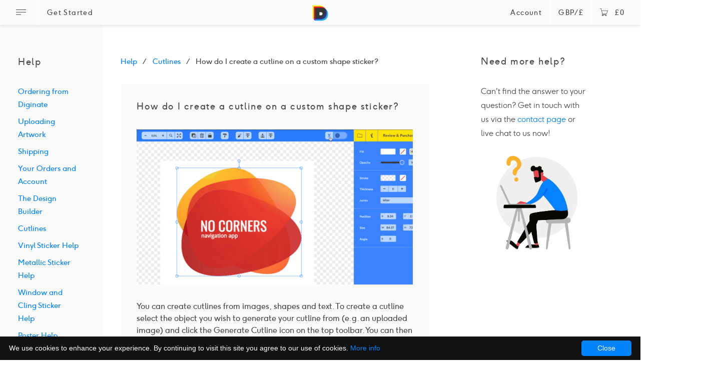

--- FILE ---
content_type: text/html; charset=utf-8
request_url: https://diginate.com/help/cutlines/how-do-i-create-cutline-custom-shape-sticker-help/
body_size: 5634
content:



<!DOCTYPE html>
<html lang="en">
<head>
    <!-- Google Tag Manager -->
    <script>(function(w,d,s,l,i){w[l]=w[l]||[];w[l].push(
    {'gtm.start': new Date().getTime(),event:'gtm.js'}
    );var f=d.getElementsByTagName(s)[0],
    j=d.createElement(s),dl=l!='dataLayer'?'&l='+l:'';j.async=true;j.src=
    'https://www.googletagmanager.com/gtm.js?id='+i+dl;f.parentNode.insertBefore(j,f);
    })(window,document,'script','dataLayer','GTM-NX3Q7V2');</script>
    <!-- End Google Tag Manager -->
    <script src="https://ajax.googleapis.com/ajax/libs/jquery/3.5.1/jquery.min.js"></script>
 
    <meta charset="UTF-8">
    <title>How do I create a cutline on a custom shape sticker? | Diginate</title>

    <meta name="robots" content="all, index, follow" /><!-- ALL ROBOTS -->
    <meta name="googlebot" content="all, index, follow" /><!-- GOOGLE -->
    <meta name="google-site-verification" content="" />
    <meta name="language" content="en-GB" />
    <meta name="robots" content="index,follow" />
    <meta name="revisit-After" content="14 days" />
    <meta name="distribution" content="global" />
    <meta name="viewport" content="width=device-width, initial-scale=1">
    <!-- Critical CSS -->
    <style>
        #navigation {position: fixed;width: 100%;height: 100%;top: 0;left: 0;z-index: 50;display: flex;-webkit-transform: translateY(-100%);transform: translateY(-100%)}
    </style>
    <!-- End of Critical CSS -->
    <link rel="preconnect" href="https://www.google-analytics.com">
    <link rel="preconnect" href="https://use.typekit.com">
    <link rel="preconnect" href="https://use.fontawesome.com">
    <script async src="https://www.googletagmanager.com/gtag/js?id=UA-9059430-1"></script>
    <script>
        window.dataLayer = window.dataLayer || [];

        function gtag() {
            dataLayer.push(arguments);
        }
        gtag('js', new Date());

        gtag('config', 'UA-9059430-1');
    </script>


    <link rel="apple-touch-icon" sizes="57x57" href="/static/dist/assets/fav/apple-icon-57x57.dfb0f261b05b.png">
    <link rel="apple-touch-icon" sizes="60x60" href="/static/dist/assets/fav/apple-icon-60x60.3aa6518c4c29.png">
    <link rel="apple-touch-icon" sizes="72x72" href="/static/dist/assets/fav/apple-icon-72x72.fcd7b7800cf2.png">
    <link rel="apple-touch-icon" sizes="76x76" href="/static/dist/assets/fav/apple-icon-76x76.594f1b89554b.png">
    <link rel="apple-touch-icon" sizes="114x114" href="/static/dist/assets/fav/apple-icon-114x114.b964b67c1d03.png">
    <link rel="apple-touch-icon" sizes="120x120" href="/static/dist/assets/fav/apple-icon-120x120.80f706861d95.png">
    <link rel="apple-touch-icon" sizes="144x144" href="/static/dist/assets/fav/apple-icon-144x144.497564f566f7.png">
    <link rel="apple-touch-icon" sizes="152x152" href="/static/dist/assets/fav/apple-icon-152x152.c98e5120474a.png">
    <link rel="apple-touch-icon" sizes="180x180" href="/static/dist/assets/fav/apple-icon-180x180.680043a7c316.png">
    <link rel="icon" type="image/png" sizes="192x192"  href="/static/dist/assets/fav/android-icon-192x192.7faf4eb7c1c2.png">
    <link rel="icon" type="image/png" sizes="32x32" href="/static/dist/assets/fav/favicon-32x32.0b7faf6681f3.png">
    <link rel="icon" type="image/png" sizes="96x96" href="/static/dist/assets/fav/favicon-96x96.6bfce86bdbae.png">
    <link rel="icon" type="image/png" sizes="16x16" href="/static/dist/assets/fav/favicon-16x16.08935f9ce1f7.png">
    <link rel="manifest" href="/manifest.json">
    <meta name="msapplication-TileColor" content="#ffffff">
    <meta name="msapplication-TileImage" content="/static/dist/assets/fav/ms-icon-144x144.497564f566f7.png">
    <meta name="theme-color" content="#ffffff">
    <link rel="shortcut icon" href="/static/dist/assets/fav/favicon.b7dbe07c5fff.ico">

    <link rel="canonical" href="https://diginate.com/help/cutlines/how-do-i-create-cutline-custom-shape-sticker-help/"/>

    <meta name="title" content=" | Diginate" />
    <meta name="description" content="None | Diginate" />
    <meta name="keywords" content="" />
    <meta name="author" content="content: Diginate.com, website: M/A London ma-work.co.uk" />
    <meta name="copyright" content="Diginate.com" />

    <!--pintrest-->
    <meta name="p:domain_verify" content="0cc730982ae89cb68aa1752b6dd048ad"/>

    <link href=”https://plus.google.com/+diginate” rel=”publisher” />
    <!--styles-->
    <link rel="preload" href="/static/dist/animate.min.7b6990dd2abe.css" data-turbolinks-eval="false" as="style" onload="this.onload=null;this.rel='stylesheet'" />
    <link rel="stylesheet" href="/static/dist/index.7b72ee14e17d.css" data-turbolinks-eval="false" />
    <!--icons-->
    <script src="https://use.fontawesome.com/8ecc80fb6d.js" async></script>
    <!-- freshchat -->
    <!-- <script src="https://wchat.freshchat.com/js/widget.js"></script> -->
    <!--fonts-->
    <link href="https://fonts.googleapis.com/css?family=Lato:300,400,700,700i" rel="stylesheet">

    
    
    <!-- Facebook Pixel Code -->
    <script>
        !function(f,b,e,v,n,t,s)
        {if(f.fbq)return;n=f.fbq=function(){n.callMethod?
        n.callMethod.apply(n,arguments):n.queue.push(arguments)};
        if(!f._fbq)f._fbq=n;n.push=n;n.loaded=!0;n.version='2.0';
        n.queue=[];t=b.createElement(e);t.async=!0;
        t.src=v;s=b.getElementsByTagName(e)[0];
        s.parentNode.insertBefore(t,s)}(window,document,'script',
        'https://connect.facebook.net/en_US/fbevents.js');
        fbq('init', '256859938165898'); 
        fbq('track', 'PageView');
    </script>
    <noscript>
     <img height="1" width="1" 
    src="https://www.facebook.com/tr?id=256859938165898&ev=PageView
    &noscript=1"/>
    </noscript>
    <!-- End Facebook Pixel Code -->
</head>
<body id="" class="">
    <!-- Google Tag Manager (noscript) -->
    <noscript><iframe src="https://www.googletagmanager.com/ns.html?id=GTM-NX3Q7V2"
    height="0" width="0" style="display:none;visibility:hidden"></iframe></noscript>
    <!-- End Google Tag Manager (noscript) -->




    <section id="navigation">

  <div class="animation-container">
    <div class="shape-anime shape-8"></div>
    <div class="shape-anime shape-9"></div>
  </div>

    
<div class="nav-area-internal-container">

  <!--area 1-->
  <div class="nav-area-item">
    <a class="navbar-item main-menu-close" onclick="toggleMenu()"></a>
  </div>
  <!--area 1 end-->

  <div class="nav-area-item is-hidden-desktop">
    <a href="/quoting" class="navbar-item link quote-cta mobile-get-started">Get Started</a>
  </div>

  

</div>

    <section class="section is-mobile-scrollable">
      <div class="container">
        <div class="columns is-multiline">

          


          <div class="column is-10 is-offset-1">
            <div class="columns is-multiline">
              <div class="column is-3-desktop is-one-third-tablet">
                <h1>Products</h1>
                <ul class="navigation-list">
                  
                    <li><a href="/products/vinyl-stickers/">Vinyl Stickers</a></li>
                  
                    <li><a href="/products/metallic-stickers/">Metallic Stickers</a></li>
                  
                    <li><a href="/products/window-cling-stickers/">Window &amp; Cling Stickers</a></li>
                  
                    <li><a href="/products/posters/">Posters</a></li>
                  
                    <li><a href="/products/sample-pack/">Sample pack</a></li>
                  
                    <li><a href="/products/diginate-deals/">Diginate Deals</a></li>
                  
                    <li><a href="/products/framed-prints/">Framed Prints</a></li>
                  
                </ul>
              </div>
              <div class="column is-3-desktop is-one-third-tablet is-hidden-desktop">
                <h1>Account</h1>
                <ul class="navigation-list">
                  
                  <li><a href="/account/login/">Sign in</a></li>
                  <li><a href="/account/register/">Register</a></li>
                  
                  <li><a href="/account/my-orders/">Order History</a></li>
                  <li><a href="/account/my-details/">Account Settings</a></li>
                  <li><a href="/account/save-drafts/">Saved Designs</a></li>
                  
                </ul>
              </div>
              <div class="column is-3-desktop is-one-third-tablet">
                <h1>Help</h1>
                <ul class="navigation-list">
                  
                    <li><a href="/help/ordering-diginate/">Ordering from Diginate</a></li>
                  
                    <li><a href="/help/uploading-artwork/">Uploading Artwork</a></li>
                  
                    <li><a href="/help/shipping/">Shipping</a></li>
                  
                    <li><a href="/help/your-orders-and-account/">Your Orders and Account</a></li>
                  
                    <li><a href="/help/design-builder/">The Design Builder</a></li>
                  
                    <li><a href="/help/cutlines/">Cutlines</a></li>
                  
                    <li><a href="/help/vinyl-sticker-help/">Vinyl Sticker Help</a></li>
                  
                    <li><a href="/help/metallic-stickers-help/">Metallic Sticker Help</a></li>
                  
                    <li><a href="/help/window-and-cling-stickers-help/">Window and Cling Sticker Help</a></li>
                  
                    <li><a href="/help/posters-help/">Poster Help</a></li>
                  
                </ul>
              </div>
              <div class="column is-3-desktop is-one-third-tablet">
                <h1>Ideas</h1>
                <ul class="navigation-list">
                  <li><a href="/ideas/">Ideas</a></li>
                  <li><a href="https://diginate.com/blog" target="_blank">Our Blog</a></li>
                </ul>
              </div>
              <div class="column is-3-desktop is-one-third-tablet">
                <h1>Customer Service</h1>
                <ul class="navigation-list">
                  <li><a href="/about/">About Us</a></li>
                  <li><a href="/contact/">Contact</a></li>
                  
                    <li><a href="/diginate-api/">Diginate Sticker and Poster Print API</a></li>
                  
                    <li><a href="/globalshipping/">Global Shipping</a></li>
                  
                    <li><a href="/privacy/">Privacy</a></li>
                  
                    <li><a href="/shipping/">Shipping information</a></li>
                  
                    <li><a href="/terms/">Terms &amp; Conditions</a></li>
                  
                </ul>
              </div>
            </div>
          </div>
        </div>
      </div>
    </section>




    <!--SUB PAGES-->
    <nav class="footer-nav">

      <ul class="social-footer-nav">
        <li><a title="Twitter" href="https://twitter.com/diginate" target="_blank" class="twitter" rel="noopener"><span class="icon"><i class="fa fa-twitter"></i></span></a></li>
      	<li><a title="instagram" href="https://www.instagram.com/diginatehq/" target="_blank" class="instagram" rel="noopener"><span class="icon"><i class="fa fa-instagram"></i></span></a></li>
        <li><a title="Pinterest" href="https://www.pinterest.co.uk/diginate/" target="_blank" rel="noopener"><span class="icon"><i class="fa fa-pinterest"></i></span></a></li>
        <li><a title="Facebook" href="http://www.facebook.com/diginate" target="_blank" class="facebook" rel="noopener"><span class="icon"><i class="fa fa-facebook-f"></i></span></a></li>
      </ul>
      <ul class="copyright text-is-centered">
      	<li>&copy; All Rights Reserved, Diginate.com</li>
      </ul>
    </nav>


</section>


    <div id="sitewrapper">

        
            
<div id="false-nav-area"></div>
<!--NOTIFICATION-->

<!--NOTIFICATION END-->

<div class="nav-area-container">


  <!--area 1-->
  <div class="nav-area-item">
    <div class="nav-area-inner-container-left">
      <a class="navbar-item main-menu-trigger" onclick="toggleMenu()"></a>
      <a href="/quoting" class="navbar-item navbar-item-quote is-hidden-tablet-only is-hidden-mobile">Get Started </a>
    </div>
  </div>
  <!--area 1 end-->

  <!--area 2-->
  <div class="nav-area-item">
    <div id="stage"><a href="/" class="nav-area-branding" title="Diginate"></a></div>
  </div>
  <!--area 2 end-->

 <!--area 3-->
  <div class="nav-area-item xs-flex-inherit">

    <div class="nav-area-inner-container">

      <div class="navbar-item has-dropdown is-hoverable is-hidden-tablet-only is-hidden-mobile">

          <div class="navbar-link split">Account</div>
          <!--dropdown-->
          <div class="navbar-dropdown is-right">
            
                  <a class="navbar-item" href="/account/login/?next=/help/cutlines/how-do-i-create-cutline-custom-shape-sticker-help/">Sign in</a>
                  <hr class="navbar-divider">
                  <a class="navbar-item" href="/account/register/">Register</a>
                  <hr class="navbar-divider">
            
            <a class="navbar-item" href="/account/">Account</a>
            <a class="navbar-item" href="/account/my-orders/">Order History</a>
            <a class="navbar-item" href="/account/my-details/">Account Settings</a>
            <a class="navbar-item" href="/account/save-drafts/">Saved Designs</a>
            
          </div>
          <!--dropdown end-->
      </div>

      <div class="navbar-item navbar-item-mobile has-dropdown is-hoverable">
          <div class="navbar-link split navbar-link-mobile"><span class="is-hidden-mobile">GBP/</span><span>£</span></div>
          <div class="navbar-dropdown navbar-dropdown-mobile is-right">
            
                <a class="navbar-item" href="/help/cutlines/how-do-i-create-cutline-custom-shape-sticker-help/?currency=GBP"><span class="is-hidden-mobile">GBP/</span><span>£</span></a>
            
                <a class="navbar-item" href="/help/cutlines/how-do-i-create-cutline-custom-shape-sticker-help/?currency=EU"><span class="is-hidden-mobile">EU/</span><span>€</span></a>
            
                <a class="navbar-item" href="/help/cutlines/how-do-i-create-cutline-custom-shape-sticker-help/?currency=USD"><span class="is-hidden-mobile">USD/</span><span>$</span></a>
            
           </div>
      </div>

      <a class="navbar-item navbar-item-cart " href="/cart/"><span class="cart-icon is-hidden-mobile"></span>£0</a>
    </div>
    </div><!--area 3 end-->

</div>
        

        
            


<div class="checkout-nav-container" id="masthead-checkout">

  <div class="back-to--cart">
    <a class="dig-btn--small" href="/cart/">
        <span class="dig-btn-text">Cart</span>
        <span class="dig-btn-icon icon is-small">
            <i class="fa fa-angle-left"></i>
        </span>
    </a>
  </div>

  <div class="nav-area-item">
    <a href="/" title="Diginate"><div class="nav-area-branding"></div></a>
  </div>

</div>



        

        
            


<div class="checkout-nav-container" id="masthead-approval">

  <div class="back-to--account">
    <a class="dig-btn--small" href="/account/">
        <span class="dig-btn-text">My Account</span>
        <span class="dig-btn-icon icon is-small">
            <i class="fa fa-angle-right"></i>
        </span>
    </a>
  </div>

  <div class="nav-area-item">
    <a href="/" title="Diginate"><div class="nav-area-branding"></div></a>
  </div>

</div>
        


        <main role="main" id="body" class=" animated">
            

<section class="main-content columns is-fullheight">

 <aside class="column is-2 is-narrow-mobile is-fullheight sidebar-section is-hidden-mobile bg--sidebar-grey">
  <h1 class="menu-title">Help</h1>
  
  <ul class="sidebar-menu-list">
  	
  	    <li><a href="/help/ordering-diginate/">Ordering from Diginate</a></li>
  	
  	    <li><a href="/help/uploading-artwork/">Uploading Artwork</a></li>
  	
  	    <li><a href="/help/shipping/">Shipping</a></li>
  	
  	    <li><a href="/help/your-orders-and-account/">Your Orders and Account</a></li>
  	
  	    <li><a href="/help/design-builder/">The Design Builder</a></li>
  	
  	    <li><a href="/help/cutlines/">Cutlines</a></li>
  	
  	    <li><a href="/help/vinyl-sticker-help/">Vinyl Sticker Help</a></li>
  	
  	    <li><a href="/help/metallic-stickers-help/">Metallic Sticker Help</a></li>
  	
  	    <li><a href="/help/window-and-cling-stickers-help/">Window and Cling Sticker Help</a></li>
  	
  	    <li><a href="/help/posters-help/">Poster Help</a></li>
  	
  </ul>

</aside>


 	<div class="section">
  		<div class="container">
  			<div class="column is-10">


		    	<div class="columns">
			    	<div class="column is-8">

						<nav class="breadcrumb is-small" aria-label="breadcrumbs">
						  <ul>
						    <li><a href="/help/">Help</a></li>
						    <li><a href="/help/cutlines/">Cutlines</a></li>
						    <li class="is-active"><a href="#" aria-current="page">How do I create a cutline on a custom shape sticker?</a></li>
						  </ul>
						</nav>

						<div class="card--simple bg--grey help-section">
							<h1 class="page-title">How do I create a cutline on a custom shape sticker?</h1>

							<div class="content">
								
								
							       <div class="">
							         <figure class="image is-16by9">
							           <img src="https://diginate.com/media/media/images/Help-TheDesignBuilder-248.gif" alt="">
							         </figure>
							       </div>
							     
								<span data-sheets-value="{&quot;1&quot;:2,&quot;2&quot;:&quot;You can create cutlines from images, shapes and text. To create a cutline select the object you wish to generate your cutline from (e.g. an uploaded image) and click the Generate Cutline icon on the top toolbar. You can then manipulate your cutline using the cutline tools.&quot;}" data-sheets-userformat="{&quot;2&quot;:513,&quot;3&quot;:[null,0],&quot;12&quot;:0}">You can create cutlines from images, shapes <g class="gr_ gr_7 gr-alert gr_gramm gr_inline_cards gr_run_anim Punctuation only-ins replaceWithoutSep" id="7" data-gr-id="7">and</g> text. To create a cutline select the object you wish to generate your cutline from (e.g. an uploaded image) and click the Generate Cutline icon on the top toolbar. You can then manipulate your cutline using the cutline tools.</span>
							</div>
						</div>

					</div><!--end coloumns-->


			    	<div class="column is-3 is-offset-1">
			    		<h1 class="page-title">Need more help?</h1>
<div class="content flat-block"><p>Can't find the answer to your question? Get in touch with us via the <a href="/contact">contact page</a> or live chat to us now!</p>

<img src="/media/media/images/flatboxes-help-01.png" alt="account-overview"></div>
			    	</div>

				</div>


	        </div> <!--end right large column-->
	    </div><!--end container-->
	</div>

</section>



        </main>


        

<footer class="footer diginate--footer">
  <div class="content has-text-centered">
      <div class="columns">
        <div class="column is-8 is-offset-2">
            <div class="columns is-centered">
              <div class="column is-narrow is-3">
                <ul>
                  <li class="list-title">Products</li>
                  <li><a href="/products/vinyl-stickers/">Vinyl Stickers</a></li>
<li><a href="/products/metallic-stickers/">Metallic Stickers</a></li>
<li><a href="/products/window-cling-stickers/">Window &amp; Cling Stickers</a></li>
<li><a href="/products/posters/">Posters</a></li>
<li><a href="/products/sample-pack/">Sample Pack</a></li>
                </ul>
              </div>
              <div class="column is-narrow is-3">
                <ul>
                  <li class="list-title">Customer Service</li>
                  <li><a href="/contact/">Contact Us</a></li>
<li><a href="/help/">Help</a></li>
<li><a href="/ideas/">Ideas</a></li>
<li><a href="/shipping/">Shipping</a></li>
<li><a href="/privacy/">Privacy</a></li>
<li><a href="/terms/">Terms &amp; Conditions</a></li>
<li><a href="/diginate-api/">Diginate API</a></li>
                </ul>
              </div>
              <div class="column is-narrow is-3">
                <ul>
                  <li class="list-title">Connect with Diginate</li>
                  <li>
                    <div class="columns is-mobile footer--social">
                      <div class="column is-narrow">
                        <a title="Instagram" href="https://www.instagram.com/diginatehq/" target="_blank" rel="noopener">
                          <span class="icon">
                            <i class="fa fa-instagram"></i>
                          </span>
                        </a>
                      </div>
                      <div class="column is-narrow">
                        <a title="Twitter" href="https://twitter.com/diginate" target="_blank" rel="noopener">
                          <span class="icon">
                            <i class="fa fa-twitter-square"></i>
                          </span>
                        </a>
                      </div>
                      <div class="column is-narrow">
                        <a title="Facebook" href="https://www.facebook.com/diginate" target="_blank" rel="noopener">
                          <span class="icon">
                            <i class="fa fa-facebook-square"></i>
                          </span>
                        </a>
                      </div>
                    </div>
                  </li>
                  <li class="list-title">Join our mailing list</li>
                  <li class="subscribe--btn">
                    <a class="dig-btn" href="http://eepurl.com/giU4H9" target="_blank" rel="noopener">
                        <span class="dig-btn-text">Sign Up</span>
                        <span class="dig-btn-icon icon is-small">
                            <i class="fa fa-angle-right"></i>
                        </span>
                    </a>
                  </li>
                </ul>
              </div>
            </div>
          </div>
      </div>
  </div>
</footer>

        

    </div>

    
    <script src="https://cdn.ravenjs.com/3.19.1/vue/raven.min.js" crossorigin="anonymous"></script>
    <script>Raven.config('https://cfc8a7f72c784fbc9d78cbdc2d03d72e@sentry.io/1726646',{environment: ""}).install();</script>
    
    <script type="application/javascript" src="/static/dist/websocketbridge.min.1b6c869c060b.js"></script>
    <script type="text/javascript" src="https://widget.trustpilot.com/bootstrap/v5/tp.widget.sync.bootstrap.min.js" defer data-turbolinks-eval="false"></script>
    <script type="text/javascript" src="//use.typekit.com/xzf5qhp.js"></script>
    <script type="text/javascript">try{Typekit.load();}catch(e){}</script>
    <script src="/static/dist/main.d2810e2bc728.js" data-turbolinks-eval="false" data-turbolinks-suppress-warning="true" ></script>
    
    <script type="text/javascript" id="cookieinfo"
        src="//cookieinfoscript.com/js/cookieinfo.min.js"
        data-bg="#111111"
        data-fg="#FFFFFF"
        data-link="#0183FF"
        data-divlinkbg="#0183FF"
        data-divlink="#ffffff"
        data-moreinfo="https://diginate.com/cookie-policy"
        data-cookie="CookieInfoScript"
        data-text-align="left"
        data-close-text="Close">
    </script>
</body>
</html>


--- FILE ---
content_type: text/css; charset="utf-8"
request_url: https://diginate.com/static/dist/index.7b72ee14e17d.css
body_size: 48797
content:
.footer{background-color:#f2f2f2!important;padding:3rem 1.5rem 3.5rem!important}.footer .content ul{margin-bottom:0!important}.title-section{padding:3rem 1.5rem 0}.title-section h1.page-title{margin-bottom:0}.is-fullheight .title-section{padding:.15rem 1.5rem 0!important}.columns.footer--social .column{padding:.3rem .75rem 0 0!important}.email--opt-in{margin-top:.5rem}.email--opt-in .control{font-size:.8rem!important}.content-section,.preview-section{padding:2rem 1.5rem}.section{background-color:#fff!important}a.navbar-item:hover{background-color:transparent!important}.modal-internal .modal-close{position:absolute!important}.modal-internal .modal-close:after,.modal-internal .modal-close:before{background-color:#4a4a4a}.checkout-details .button,.checkout-summary .button{font-size:.8rem!important;text-transform:uppercase}.breadcrumb:not(:last-child){margin-bottom:2rem!important}.breadcrumb ul li:first-child a{padding-left:0!important}.breadcrumb ul li.is-active a{color:#444!important}.breadcrumb a{padding:0 .75em!important;color:#0183ff!important}.modal .modal-background{opacity:.6!important}.modal .title:not(.is-spaced)+.subtitle{margin-top:0!important}.modal h1{font-size:1.4rem!important;margin-bottom:.5rem!important}.modal p.subtitle{font-size:.9rem!important;margin-bottom:1.8rem!important;border-bottom:1px solid #e0e0e0;padding-bottom:1rem}.modal .field{margin-bottom:1rem!important}.modal .field label{font-size:.9rem!important}.modal .field .label{color:#4a4a4a}.modal .field .control .input{font-size:.9rem!important;-webkit-box-shadow:none!important;box-shadow:none!important;border:2px solid transparent!important;border-color:#f2f2f2!important}.modal .field.button-group{border-top:1px solid #e0e0e0;padding-top:1.2rem;margin-top:1rem}.card{background-color:transparent!important}.hero.has-bg-img{background-position:50%;background-repeat:no-repeat;background-size:cover}.hero.is-medium .hero-body{padding-bottom:6rem!important;padding-top:6rem!important}.hero.is-medium .hero-body.is-hidden-desktop{padding-bottom:2rem!important;padding-top:0!important}.level.jump-to-content{padding:1rem 0;background:hsla(0,0%,98%,.9);border-bottom:1px solid #f2f2f2;overflow:hidden!important}.level.jump-to-content p{margin-bottom:0}.section.small-space{padding:3.5rem 1.5rem}.section.medium-space{padding:3rem 1.5rem}@media (min-width:768px){.section.medium-space{padding:5rem 1.5rem}}.section.medium-child-space{padding:0 1.5rem 3rem}@media (min-width:768px){.section.medium-child-space{padding:0 1.5rem 5rem}}.section.large-space{padding:5rem 1.5rem}@media (min-width:768px){.section.large-space{padding:8rem 1.5rem}}.section.refer-section{padding:3.2rem 1.5rem}@media (min-width:768px){.section.refer-section{padding:3.3rem 1.5rem}}.section.section--homepage{padding:1.5rem 1.5rem 4rem}@media (min-width:768px){.section.section--homepage{padding:3rem 1.5rem 6.5rem}}.section.extra-large-space{padding:10rem 1.5rem}.section-split.small-space{padding:1.5rem 0}.section-split.small-space-extra{padding:1.5rem 0 4rem}.section-split.medium-space{padding:5rem 0}.section-split.large-space{padding:8rem 0}.section-split.extra-large-space{padding:10rem 0}.columns.medium-space .column{padding:2rem}.columns.large-space .column{padding:3rem}.columns.extra-large-space .column{padding:5rem}.title{margin-bottom:2rem!important;font-style:italic!important}.content h1,.content h2,.content h3,.content h4,.content h5,.content h6{color:#4a4a4a}.content h1:not(:first-child){margin-top:0!important}.content h2{font-size:16px!important;margin-bottom:1rem!important;letter-spacing:0!important}.content h2:not(:first-child){margin-top:2rem!important}.content h4{font-size:16px!important;margin-bottom:.5rem!important}.content ul{margin-left:0!important;margin-top:.5em!important;margin-bottom:2rem!important}.label{color:#666;font-weight:400!important}.delivery-address-form .field,.sign-in .field{margin-bottom:1rem!important}.delivery-address-form .field .field-label,.sign-in .field .field-label{text-align:left!important;-webkit-box-flex:2;-ms-flex-positive:2;flex-grow:2}.delivery-address-form .field label,.sign-in .field label{font-size:.9rem!important}.delivery-address-form .field input[type=checkbox],.sign-in .field input[type=checkbox]{margin-right:.3rem!important}.delivery-address-form .field .control .input,.sign-in .field .control .input{font-size:.9rem!important;-webkit-box-shadow:none!important;box-shadow:none!important;border:2px solid transparent!important;border-color:#f2f2f2!important}.delivery-address-form .field .control input[type=radio],.sign-in .field .control input[type=radio]{margin-right:.7rem}.delivery-address-form .field .control.error input,.sign-in .field .control.error input{border-color:#bf5329!important}.delivery-address-form .field.button-group,.sign-in .field.button-group{margin-top:2rem}.delivery-address-form .field.checkbox-opt,.sign-in .field.checkbox-opt{margin:1rem 0 2rem!important}.delivery-address-form .field.checkbox-opt .checkbox,.sign-in .field.checkbox-opt .checkbox{line-height:1.5rem!important;font-size:.7rem!important;text-transform:uppercase}.delivery-address-form .field.checkbox-opt .checkbox input,.sign-in .field.checkbox-opt .checkbox input{margin-right:.6rem!important}.sign-in h1{margin-bottom:1rem!important}.sign-in h1.form-title{margin-bottom:2rem!important}.sign-in p{margin-bottom:1.8rem}.box.medium-space{padding:2rem}.box.large-space{padding:3rem 3rem 5rem}.box.extra-large-space{padding:5rem 5rem 7rem}.error,.errorlist{color:#e0464c!important}
/*! bulma.io v0.5.3 | MIT License | github.com/jgthms/bulma */@-webkit-keyframes spinAround{0%{-webkit-transform:rotate(0deg);transform:rotate(0deg)}to{-webkit-transform:rotate(359deg);transform:rotate(359deg)}}@keyframes spinAround{0%{-webkit-transform:rotate(0deg);transform:rotate(0deg)}to{-webkit-transform:rotate(359deg);transform:rotate(359deg)}}

/*! minireset.css v0.0.2 | MIT License | github.com/jgthms/minireset.css */blockquote,body,dd,dl,dt,fieldset,figure,h1,h2,h3,h4,h5,h6,hr,html,iframe,legend,li,ol,p,pre,textarea,ul{margin:0;padding:0}h1,h2,h3,h4,h5,h6{font-size:100%}ul{list-style:none}button,input,select,textarea{margin:0}html{-webkit-box-sizing:border-box;box-sizing:border-box}*,:after,:before{-webkit-box-sizing:inherit;box-sizing:inherit}audio,embed,img,object,video{max-width:100%}iframe{border:0}td,th{text-align:left}html{background-color:#fff;-moz-osx-font-smoothing:grayscale;-webkit-font-smoothing:antialiased;min-width:300px;overflow-x:hidden;overflow-y:scroll;text-rendering:optimizeLegibility;-moz-text-size-adjust:100%;text-size-adjust:100%}article,aside,figure,footer,header,hgroup,section{display:block}body,button,input,select,textarea{font-family:BlinkMacSystemFont,-apple-system,Segoe UI,Roboto,Oxygen,Ubuntu,Cantarell,Fira Sans,Droid Sans,Helvetica Neue,Helvetica,Arial,sans-serif}code,pre{-moz-osx-font-smoothing:auto;-webkit-font-smoothing:auto;font-family:monospace}body{font-size:1rem}a{color:#3273dc;cursor:pointer;text-decoration:none}a strong{color:currentColor}a:hover{color:#363636}code{background-color:#f5f5f5;color:#ff3860;font-size:.875em;font-weight:400;padding:.25em .5em}hr{background-color:#dbdbdb;border:none;display:block;height:1px;margin:1.5rem 0}img{height:auto;max-width:100%}input[type=checkbox],input[type=radio]{vertical-align:baseline}small{font-size:.875em}span{font-style:inherit;font-weight:inherit}strong{color:#363636;font-weight:700}pre{-webkit-overflow-scrolling:touch;background-color:#f5f5f5;color:#4a4a4a;font-size:.875em;overflow-x:auto;padding:1.25rem 1.5rem;white-space:pre;word-wrap:normal}pre code{background-color:transparent;color:currentColor;font-size:1em;padding:0}table td,table th{text-align:left;vertical-align:top}table th{color:#363636}.is-clearfix:after{clear:both;content:" ";display:table}.is-pulled-left{float:left!important}.is-pulled-right{float:right!important}.is-clipped{overflow:hidden!important}.is-overlay{bottom:0;left:0;position:absolute;right:0;top:0}.is-size-1{font-size:3rem!important}.is-size-2{font-size:2.5rem!important}.is-size-3{font-size:2rem!important}.is-size-4{font-size:1.5rem!important}.is-size-5{font-size:1.25rem!important}.is-size-6{font-size:1rem!important}.is-size-7{font-size:.75rem!important}@media screen and (max-width:768px){.is-size-1-mobile{font-size:3rem!important}.is-size-2-mobile{font-size:2.5rem!important}.is-size-3-mobile{font-size:2rem!important}.is-size-4-mobile{font-size:1.5rem!important}.is-size-5-mobile{font-size:1.25rem!important}.is-size-6-mobile{font-size:1rem!important}.is-size-7-mobile{font-size:.75rem!important}}@media print,screen and (min-width:769px){.is-size-1-tablet{font-size:3rem!important}.is-size-2-tablet{font-size:2.5rem!important}.is-size-3-tablet{font-size:2rem!important}.is-size-4-tablet{font-size:1.5rem!important}.is-size-5-tablet{font-size:1.25rem!important}.is-size-6-tablet{font-size:1rem!important}.is-size-7-tablet{font-size:.75rem!important}}@media screen and (max-width:1023px){.is-size-1-touch{font-size:3rem!important}.is-size-2-touch{font-size:2.5rem!important}.is-size-3-touch{font-size:2rem!important}.is-size-4-touch{font-size:1.5rem!important}.is-size-5-touch{font-size:1.25rem!important}.is-size-6-touch{font-size:1rem!important}.is-size-7-touch{font-size:.75rem!important}}@media screen and (min-width:1024px){.is-size-1-desktop{font-size:3rem!important}.is-size-2-desktop{font-size:2.5rem!important}.is-size-3-desktop{font-size:2rem!important}.is-size-4-desktop{font-size:1.5rem!important}.is-size-5-desktop{font-size:1.25rem!important}.is-size-6-desktop{font-size:1rem!important}.is-size-7-desktop{font-size:.75rem!important}}@media screen and (min-width:1216px){.is-size-1-widescreen{font-size:3rem!important}.is-size-2-widescreen{font-size:2.5rem!important}.is-size-3-widescreen{font-size:2rem!important}.is-size-4-widescreen{font-size:1.5rem!important}.is-size-5-widescreen{font-size:1.25rem!important}.is-size-6-widescreen{font-size:1rem!important}.is-size-7-widescreen{font-size:.75rem!important}}@media screen and (min-width:1408px){.is-size-1-fullhd{font-size:3rem!important}.is-size-2-fullhd{font-size:2.5rem!important}.is-size-3-fullhd{font-size:2rem!important}.is-size-4-fullhd{font-size:1.5rem!important}.is-size-5-fullhd{font-size:1.25rem!important}.is-size-6-fullhd{font-size:1rem!important}.is-size-7-fullhd{font-size:.75rem!important}}.has-text-centered{text-align:center!important}@media screen and (max-width:768px){.has-text-centered-mobile{text-align:center!important}}@media print,screen and (min-width:769px){.has-text-centered-tablet{text-align:center!important}}@media screen and (min-width:769px) and (max-width:1023px){.has-text-centered-tablet-only{text-align:center!important}}@media screen and (max-width:1023px){.has-text-centered-touch{text-align:center!important}}@media screen and (min-width:1024px){.has-text-centered-desktop{text-align:center!important}}@media screen and (min-width:1024px) and (max-width:1215px){.has-text-centered-desktop-only{text-align:center!important}}@media screen and (min-width:1216px){.has-text-centered-widescreen{text-align:center!important}}@media screen and (min-width:1216px) and (max-width:1407px){.has-text-centered-widescreen-only{text-align:center!important}}@media screen and (min-width:1408px){.has-text-centered-fullhd{text-align:center!important}}.has-text-justified{text-align:justify!important}@media screen and (max-width:768px){.has-text-justified-mobile{text-align:justify!important}}@media print,screen and (min-width:769px){.has-text-justified-tablet{text-align:justify!important}}@media screen and (min-width:769px) and (max-width:1023px){.has-text-justified-tablet-only{text-align:justify!important}}@media screen and (max-width:1023px){.has-text-justified-touch{text-align:justify!important}}@media screen and (min-width:1024px){.has-text-justified-desktop{text-align:justify!important}}@media screen and (min-width:1024px) and (max-width:1215px){.has-text-justified-desktop-only{text-align:justify!important}}@media screen and (min-width:1216px){.has-text-justified-widescreen{text-align:justify!important}}@media screen and (min-width:1216px) and (max-width:1407px){.has-text-justified-widescreen-only{text-align:justify!important}}@media screen and (min-width:1408px){.has-text-justified-fullhd{text-align:justify!important}}.has-text-left{text-align:left!important}@media screen and (max-width:768px){.has-text-left-mobile{text-align:left!important}}@media print,screen and (min-width:769px){.has-text-left-tablet{text-align:left!important}}@media screen and (min-width:769px) and (max-width:1023px){.has-text-left-tablet-only{text-align:left!important}}@media screen and (max-width:1023px){.has-text-left-touch{text-align:left!important}}@media screen and (min-width:1024px){.has-text-left-desktop{text-align:left!important}}@media screen and (min-width:1024px) and (max-width:1215px){.has-text-left-desktop-only{text-align:left!important}}@media screen and (min-width:1216px){.has-text-left-widescreen{text-align:left!important}}@media screen and (min-width:1216px) and (max-width:1407px){.has-text-left-widescreen-only{text-align:left!important}}@media screen and (min-width:1408px){.has-text-left-fullhd{text-align:left!important}}.has-text-right{text-align:right!important}@media screen and (max-width:768px){.has-text-right-mobile{text-align:right!important}}@media print,screen and (min-width:769px){.has-text-right-tablet{text-align:right!important}}@media screen and (min-width:769px) and (max-width:1023px){.has-text-right-tablet-only{text-align:right!important}}@media screen and (max-width:1023px){.has-text-right-touch{text-align:right!important}}@media screen and (min-width:1024px){.has-text-right-desktop{text-align:right!important}}@media screen and (min-width:1024px) and (max-width:1215px){.has-text-right-desktop-only{text-align:right!important}}@media screen and (min-width:1216px){.has-text-right-widescreen{text-align:right!important}}@media screen and (min-width:1216px) and (max-width:1407px){.has-text-right-widescreen-only{text-align:right!important}}@media screen and (min-width:1408px){.has-text-right-fullhd{text-align:right!important}}.is-capitalized{text-transform:capitalize!important}.is-lowercase{text-transform:lowercase!important}.is-uppercase{text-transform:uppercase!important}.has-text-white{color:#fff!important}a.has-text-white:focus,a.has-text-white:hover{color:#e6e5e5!important}.has-text-black{color:#0a0a0a!important}a.has-text-black:focus,a.has-text-black:hover{color:#000!important}.has-text-light{color:#f5f5f5!important}a.has-text-light:focus,a.has-text-light:hover{color:#dbdbdb!important}.has-text-dark{color:#363636!important}a.has-text-dark:focus,a.has-text-dark:hover{color:#1c1c1c!important}.has-text-primary{color:#3273dc!important}a.has-text-primary:focus,a.has-text-primary:hover{color:#205bbc!important}.has-text-info{color:#b30077!important}a.has-text-info:focus,a.has-text-info:hover{color:#800055!important}.has-text-success{color:#23d160!important}a.has-text-success:focus,a.has-text-success:hover{color:#1ca64c!important}.has-text-warning{color:#ffdd57!important}a.has-text-warning:focus,a.has-text-warning:hover{color:#ffd324!important}.has-text-danger{color:#ff3860!important}a.has-text-danger:focus,a.has-text-danger:hover{color:#ff0537!important}.has-text-black-bis{color:#121212!important}.has-text-black-ter{color:#242424!important}.has-text-grey-darker{color:#363636!important}.has-text-grey-dark{color:#4a4a4a!important}.has-text-grey{color:#7a7a7a!important}.has-text-grey-light{color:#b5b5b5!important}.has-text-grey-lighter{color:#dbdbdb!important}.has-text-white-ter{color:#f5f5f5!important}.has-text-white-bis{color:#fafafa!important}.has-text-weight-light{font-weight:300!important}.has-text-weight-normal{font-weight:400!important}.has-text-weight-semibold{font-weight:600!important}.has-text-weight-bold{font-weight:700!important}.is-block{display:block!important}@media screen and (max-width:768px){.is-block-mobile{display:block!important}}@media print,screen and (min-width:769px){.is-block-tablet{display:block!important}}@media screen and (min-width:769px) and (max-width:1023px){.is-block-tablet-only{display:block!important}}@media screen and (max-width:1023px){.is-block-touch{display:block!important}}@media screen and (min-width:1024px){.is-block-desktop{display:block!important}}@media screen and (min-width:1024px) and (max-width:1215px){.is-block-desktop-only{display:block!important}}@media screen and (min-width:1216px){.is-block-widescreen{display:block!important}}@media screen and (min-width:1216px) and (max-width:1407px){.is-block-widescreen-only{display:block!important}}@media screen and (min-width:1408px){.is-block-fullhd{display:block!important}}.is-flex{display:-webkit-box!important;display:-ms-flexbox!important;display:flex!important}@media screen and (max-width:768px){.is-flex-mobile{display:-webkit-box!important;display:-ms-flexbox!important;display:flex!important}}@media print,screen and (min-width:769px){.is-flex-tablet{display:-webkit-box!important;display:-ms-flexbox!important;display:flex!important}}@media screen and (min-width:769px) and (max-width:1023px){.is-flex-tablet-only{display:-webkit-box!important;display:-ms-flexbox!important;display:flex!important}}@media screen and (max-width:1023px){.is-flex-touch{display:-webkit-box!important;display:-ms-flexbox!important;display:flex!important}}@media screen and (min-width:1024px){.is-flex-desktop{display:-webkit-box!important;display:-ms-flexbox!important;display:flex!important}}@media screen and (min-width:1024px) and (max-width:1215px){.is-flex-desktop-only{display:-webkit-box!important;display:-ms-flexbox!important;display:flex!important}}@media screen and (min-width:1216px){.is-flex-widescreen{display:-webkit-box!important;display:-ms-flexbox!important;display:flex!important}}@media screen and (min-width:1216px) and (max-width:1407px){.is-flex-widescreen-only{display:-webkit-box!important;display:-ms-flexbox!important;display:flex!important}}@media screen and (min-width:1408px){.is-flex-fullhd{display:-webkit-box!important;display:-ms-flexbox!important;display:flex!important}}.is-inline{display:inline!important}@media screen and (max-width:768px){.is-inline-mobile{display:inline!important}}@media print,screen and (min-width:769px){.is-inline-tablet{display:inline!important}}@media screen and (min-width:769px) and (max-width:1023px){.is-inline-tablet-only{display:inline!important}}@media screen and (max-width:1023px){.is-inline-touch{display:inline!important}}@media screen and (min-width:1024px){.is-inline-desktop{display:inline!important}}@media screen and (min-width:1024px) and (max-width:1215px){.is-inline-desktop-only{display:inline!important}}@media screen and (min-width:1216px){.is-inline-widescreen{display:inline!important}}@media screen and (min-width:1216px) and (max-width:1407px){.is-inline-widescreen-only{display:inline!important}}@media screen and (min-width:1408px){.is-inline-fullhd{display:inline!important}}.is-inline-block{display:inline-block!important}@media screen and (max-width:768px){.is-inline-block-mobile{display:inline-block!important}}@media print,screen and (min-width:769px){.is-inline-block-tablet{display:inline-block!important}}@media screen and (min-width:769px) and (max-width:1023px){.is-inline-block-tablet-only{display:inline-block!important}}@media screen and (max-width:1023px){.is-inline-block-touch{display:inline-block!important}}@media screen and (min-width:1024px){.is-inline-block-desktop{display:inline-block!important}}@media screen and (min-width:1024px) and (max-width:1215px){.is-inline-block-desktop-only{display:inline-block!important}}@media screen and (min-width:1216px){.is-inline-block-widescreen{display:inline-block!important}}@media screen and (min-width:1216px) and (max-width:1407px){.is-inline-block-widescreen-only{display:inline-block!important}}@media screen and (min-width:1408px){.is-inline-block-fullhd{display:inline-block!important}}.is-inline-flex{display:-webkit-inline-box!important;display:-ms-inline-flexbox!important;display:inline-flex!important}@media screen and (max-width:768px){.is-inline-flex-mobile{display:-webkit-inline-box!important;display:-ms-inline-flexbox!important;display:inline-flex!important}}@media print,screen and (min-width:769px){.is-inline-flex-tablet{display:-webkit-inline-box!important;display:-ms-inline-flexbox!important;display:inline-flex!important}}@media screen and (min-width:769px) and (max-width:1023px){.is-inline-flex-tablet-only{display:-webkit-inline-box!important;display:-ms-inline-flexbox!important;display:inline-flex!important}}@media screen and (max-width:1023px){.is-inline-flex-touch{display:-webkit-inline-box!important;display:-ms-inline-flexbox!important;display:inline-flex!important}}@media screen and (min-width:1024px){.is-inline-flex-desktop{display:-webkit-inline-box!important;display:-ms-inline-flexbox!important;display:inline-flex!important}}@media screen and (min-width:1024px) and (max-width:1215px){.is-inline-flex-desktop-only{display:-webkit-inline-box!important;display:-ms-inline-flexbox!important;display:inline-flex!important}}@media screen and (min-width:1216px){.is-inline-flex-widescreen{display:-webkit-inline-box!important;display:-ms-inline-flexbox!important;display:inline-flex!important}}@media screen and (min-width:1216px) and (max-width:1407px){.is-inline-flex-widescreen-only{display:-webkit-inline-box!important;display:-ms-inline-flexbox!important;display:inline-flex!important}}@media screen and (min-width:1408px){.is-inline-flex-fullhd{display:-webkit-inline-box!important;display:-ms-inline-flexbox!important;display:inline-flex!important}}.is-hidden{display:none!important}@media screen and (max-width:768px){.is-hidden-mobile{display:none!important}}@media print,screen and (min-width:769px){.is-hidden-tablet{display:none!important}}@media screen and (min-width:769px) and (max-width:1023px){.is-hidden-tablet-only{display:none!important}}@media screen and (max-width:1023px){.is-hidden-touch{display:none!important}}@media screen and (min-width:1024px){.is-hidden-desktop{display:none!important}}@media screen and (min-width:1024px) and (max-width:1215px){.is-hidden-desktop-only{display:none!important}}@media screen and (min-width:1216px){.is-hidden-widescreen{display:none!important}}@media screen and (min-width:1216px) and (max-width:1407px){.is-hidden-widescreen-only{display:none!important}}@media screen and (min-width:1408px){.is-hidden-fullhd{display:none!important}}.is-marginless{margin:0!important}.is-paddingless{padding:0!important}.is-radiusless{border-radius:0!important}.is-shadowless{-webkit-box-shadow:none!important;box-shadow:none!important}.is-unselectable{-webkit-touch-callout:none;-webkit-user-select:none;-moz-user-select:none;-ms-user-select:none;user-select:none}.box{background-color:#fff;border-radius:5px;-webkit-box-shadow:0 2px 3px hsla(0,0%,4%,.1),0 0 0 1px hsla(0,0%,4%,.1);box-shadow:0 2px 3px hsla(0,0%,4%,.1),0 0 0 1px hsla(0,0%,4%,.1);color:#4a4a4a;display:block;padding:1.25rem}.box:not(:last-child){margin-bottom:1.5rem}a.box:focus,a.box:hover{-webkit-box-shadow:0 2px 3px hsla(0,0%,4%,.1),0 0 0 1px #3273dc;box-shadow:0 2px 3px hsla(0,0%,4%,.1),0 0 0 1px #3273dc}a.box:active{-webkit-box-shadow:inset 0 1px 2px hsla(0,0%,4%,.2),0 0 0 1px #3273dc;box-shadow:inset 0 1px 2px hsla(0,0%,4%,.2),0 0 0 1px #3273dc}.button{-moz-appearance:none;-webkit-appearance:none;-webkit-box-align:center;-ms-flex-align:center;align-items:center;border:1px solid transparent;border-radius:3px;-webkit-box-shadow:none;box-shadow:none;display:-webkit-inline-box;display:-ms-inline-flexbox;display:inline-flex;font-size:1rem;height:2.25em;-webkit-box-pack:start;-ms-flex-pack:start;justify-content:flex-start;line-height:1.5;padding-left:calc(.625em - 1px);padding-right:calc(.625em - 1px);position:relative;vertical-align:top;-webkit-touch-callout:none;-webkit-user-select:none;-moz-user-select:none;-ms-user-select:none;user-select:none;background-color:#fff;border-color:#dbdbdb;color:#363636;cursor:pointer;-webkit-box-pack:center;-ms-flex-pack:center;justify-content:center;padding:calc(.375em - 1px) .75em;text-align:center;white-space:nowrap}.button.is-active,.button.is-focused,.button:active,.button:focus{outline:none}.button[disabled]{cursor:not-allowed}.button strong{color:inherit}.button .icon,.button .icon.is-large,.button .icon.is-medium,.button .icon.is-small{height:1.5em;width:1.5em}.button .icon:first-child:not(:last-child){margin-left:calc(-.375em - 1px);margin-right:.1875em}.button .icon:last-child:not(:first-child){margin-left:.1875em;margin-right:calc(-.375em - 1px)}.button .icon:first-child:last-child{margin-left:calc(-.375em - 1px);margin-right:calc(-.375em - 1px)}.button.is-hovered,.button:hover{border-color:#b5b5b5;color:#363636}.button.is-focused,.button:focus{border-color:#3273dc;color:#363636}.button.is-focused:not(:active),.button:focus:not(:active){-webkit-box-shadow:0 0 0 .125em rgba(50,115,220,.25);box-shadow:0 0 0 .125em rgba(50,115,220,.25)}.button.is-active,.button:active{border-color:#4a4a4a;color:#363636}.button.is-link{background-color:transparent;border-color:transparent;color:#4a4a4a;text-decoration:underline}.button.is-link.is-focused,.button.is-link.is-hovered,.button.is-link:focus,.button.is-link:hover{background-color:#f5f5f5;color:#363636}.button.is-link.is-active,.button.is-link:active{background-color:#e8e8e8;color:#363636}.button.is-link[disabled]{background-color:transparent;border-color:transparent;-webkit-box-shadow:none;box-shadow:none}.button.is-white{background-color:#fff;border-color:transparent;color:#0a0a0a}.button.is-white.is-hovered,.button.is-white:hover{background-color:#f9f9f9;border-color:transparent;color:#0a0a0a}.button.is-white.is-focused,.button.is-white:focus{border-color:transparent;color:#0a0a0a}.button.is-white.is-focused:not(:active),.button.is-white:focus:not(:active){-webkit-box-shadow:0 0 0 .125em hsla(0,0%,100%,.25);box-shadow:0 0 0 .125em hsla(0,0%,100%,.25)}.button.is-white.is-active,.button.is-white:active{background-color:#f2f2f2;border-color:transparent;color:#0a0a0a}.button.is-white[disabled]{background-color:#fff;border-color:transparent;-webkit-box-shadow:none;box-shadow:none}.button.is-white.is-inverted{background-color:#0a0a0a;color:#fff}.button.is-white.is-inverted:hover{background-color:#000}.button.is-white.is-inverted[disabled]{background-color:#0a0a0a;border-color:transparent;-webkit-box-shadow:none;box-shadow:none;color:#fff}.button.is-white.is-loading:after{border-color:transparent transparent #0a0a0a #0a0a0a!important}.button.is-white.is-outlined{background-color:transparent;border-color:#fff;color:#fff}.button.is-white.is-outlined:focus,.button.is-white.is-outlined:hover{background-color:#fff;border-color:#fff;color:#0a0a0a}.button.is-white.is-outlined.is-loading:after{border-color:transparent transparent #fff #fff!important}.button.is-white.is-outlined[disabled]{background-color:transparent;border-color:#fff;-webkit-box-shadow:none;box-shadow:none;color:#fff}.button.is-white.is-inverted.is-outlined{background-color:transparent;border-color:#0a0a0a;color:#0a0a0a}.button.is-white.is-inverted.is-outlined:focus,.button.is-white.is-inverted.is-outlined:hover{background-color:#0a0a0a;color:#fff}.button.is-white.is-inverted.is-outlined[disabled]{background-color:transparent;border-color:#0a0a0a;-webkit-box-shadow:none;box-shadow:none;color:#0a0a0a}.button.is-black{background-color:#0a0a0a;border-color:transparent;color:#fff}.button.is-black.is-hovered,.button.is-black:hover{background-color:#040404;border-color:transparent;color:#fff}.button.is-black.is-focused,.button.is-black:focus{border-color:transparent;color:#fff}.button.is-black.is-focused:not(:active),.button.is-black:focus:not(:active){-webkit-box-shadow:0 0 0 .125em hsla(0,0%,4%,.25);box-shadow:0 0 0 .125em hsla(0,0%,4%,.25)}.button.is-black.is-active,.button.is-black:active{background-color:#000;border-color:transparent;color:#fff}.button.is-black[disabled]{background-color:#0a0a0a;border-color:transparent;-webkit-box-shadow:none;box-shadow:none}.button.is-black.is-inverted{background-color:#fff;color:#0a0a0a}.button.is-black.is-inverted:hover{background-color:#f2f2f2}.button.is-black.is-inverted[disabled]{background-color:#fff;border-color:transparent;-webkit-box-shadow:none;box-shadow:none;color:#0a0a0a}.button.is-black.is-loading:after{border-color:transparent transparent #fff #fff!important}.button.is-black.is-outlined{background-color:transparent;border-color:#0a0a0a;color:#0a0a0a}.button.is-black.is-outlined:focus,.button.is-black.is-outlined:hover{background-color:#0a0a0a;border-color:#0a0a0a;color:#fff}.button.is-black.is-outlined.is-loading:after{border-color:transparent transparent #0a0a0a #0a0a0a!important}.button.is-black.is-outlined[disabled]{background-color:transparent;border-color:#0a0a0a;-webkit-box-shadow:none;box-shadow:none;color:#0a0a0a}.button.is-black.is-inverted.is-outlined{background-color:transparent;border-color:#fff;color:#fff}.button.is-black.is-inverted.is-outlined:focus,.button.is-black.is-inverted.is-outlined:hover{background-color:#fff;color:#0a0a0a}.button.is-black.is-inverted.is-outlined[disabled]{background-color:transparent;border-color:#fff;-webkit-box-shadow:none;box-shadow:none;color:#fff}.button.is-light{background-color:#f5f5f5;border-color:transparent;color:#363636}.button.is-light.is-hovered,.button.is-light:hover{background-color:#eee;border-color:transparent;color:#363636}.button.is-light.is-focused,.button.is-light:focus{border-color:transparent;color:#363636}.button.is-light.is-focused:not(:active),.button.is-light:focus:not(:active){-webkit-box-shadow:0 0 0 .125em hsla(0,0%,96%,.25);box-shadow:0 0 0 .125em hsla(0,0%,96%,.25)}.button.is-light.is-active,.button.is-light:active{background-color:#e8e8e8;border-color:transparent;color:#363636}.button.is-light[disabled]{background-color:#f5f5f5;border-color:transparent;-webkit-box-shadow:none;box-shadow:none}.button.is-light.is-inverted{background-color:#363636;color:#f5f5f5}.button.is-light.is-inverted:hover{background-color:#292929}.button.is-light.is-inverted[disabled]{background-color:#363636;border-color:transparent;-webkit-box-shadow:none;box-shadow:none;color:#f5f5f5}.button.is-light.is-loading:after{border-color:transparent transparent #363636 #363636!important}.button.is-light.is-outlined{background-color:transparent;border-color:#f5f5f5;color:#f5f5f5}.button.is-light.is-outlined:focus,.button.is-light.is-outlined:hover{background-color:#f5f5f5;border-color:#f5f5f5;color:#363636}.button.is-light.is-outlined.is-loading:after{border-color:transparent transparent #f5f5f5 #f5f5f5!important}.button.is-light.is-outlined[disabled]{background-color:transparent;border-color:#f5f5f5;-webkit-box-shadow:none;box-shadow:none;color:#f5f5f5}.button.is-light.is-inverted.is-outlined{background-color:transparent;border-color:#363636;color:#363636}.button.is-light.is-inverted.is-outlined:focus,.button.is-light.is-inverted.is-outlined:hover{background-color:#363636;color:#f5f5f5}.button.is-light.is-inverted.is-outlined[disabled]{background-color:transparent;border-color:#363636;-webkit-box-shadow:none;box-shadow:none;color:#363636}.button.is-dark{background-color:#363636;border-color:transparent;color:#f5f5f5}.button.is-dark.is-hovered,.button.is-dark:hover{background-color:#2f2f2f;border-color:transparent;color:#f5f5f5}.button.is-dark.is-focused,.button.is-dark:focus{border-color:transparent;color:#f5f5f5}.button.is-dark.is-focused:not(:active),.button.is-dark:focus:not(:active){-webkit-box-shadow:0 0 0 .125em rgba(54,54,54,.25);box-shadow:0 0 0 .125em rgba(54,54,54,.25)}.button.is-dark.is-active,.button.is-dark:active{background-color:#292929;border-color:transparent;color:#f5f5f5}.button.is-dark[disabled]{background-color:#363636;border-color:transparent;-webkit-box-shadow:none;box-shadow:none}.button.is-dark.is-inverted{background-color:#f5f5f5;color:#363636}.button.is-dark.is-inverted:hover{background-color:#e8e8e8}.button.is-dark.is-inverted[disabled]{background-color:#f5f5f5;border-color:transparent;-webkit-box-shadow:none;box-shadow:none;color:#363636}.button.is-dark.is-loading:after{border-color:transparent transparent #f5f5f5 #f5f5f5!important}.button.is-dark.is-outlined{background-color:transparent;border-color:#363636;color:#363636}.button.is-dark.is-outlined:focus,.button.is-dark.is-outlined:hover{background-color:#363636;border-color:#363636;color:#f5f5f5}.button.is-dark.is-outlined.is-loading:after{border-color:transparent transparent #363636 #363636!important}.button.is-dark.is-outlined[disabled]{background-color:transparent;border-color:#363636;-webkit-box-shadow:none;box-shadow:none;color:#363636}.button.is-dark.is-inverted.is-outlined{background-color:transparent;border-color:#f5f5f5;color:#f5f5f5}.button.is-dark.is-inverted.is-outlined:focus,.button.is-dark.is-inverted.is-outlined:hover{background-color:#f5f5f5;color:#363636}.button.is-dark.is-inverted.is-outlined[disabled]{background-color:transparent;border-color:#f5f5f5;-webkit-box-shadow:none;box-shadow:none;color:#f5f5f5}.button.is-primary{background-color:#3273dc;border-color:transparent;color:#fff}.button.is-primary.is-hovered,.button.is-primary:hover{background-color:#276cda;border-color:transparent;color:#fff}.button.is-primary.is-focused,.button.is-primary:focus{border-color:transparent;color:#fff}.button.is-primary.is-focused:not(:active),.button.is-primary:focus:not(:active){-webkit-box-shadow:0 0 0 .125em rgba(50,115,220,.25);box-shadow:0 0 0 .125em rgba(50,115,220,.25)}.button.is-primary.is-active,.button.is-primary:active{background-color:#2366d1;border-color:transparent;color:#fff}.button.is-primary[disabled]{background-color:#3273dc;border-color:transparent;-webkit-box-shadow:none;box-shadow:none}.button.is-primary.is-inverted{background-color:#fff;color:#3273dc}.button.is-primary.is-inverted:hover{background-color:#f2f2f2}.button.is-primary.is-inverted[disabled]{background-color:#fff;border-color:transparent;-webkit-box-shadow:none;box-shadow:none;color:#3273dc}.button.is-primary.is-loading:after{border-color:transparent transparent #fff #fff!important}.button.is-primary.is-outlined{background-color:transparent;border-color:#3273dc;color:#3273dc}.button.is-primary.is-outlined:focus,.button.is-primary.is-outlined:hover{background-color:#3273dc;border-color:#3273dc;color:#fff}.button.is-primary.is-outlined.is-loading:after{border-color:transparent transparent #3273dc #3273dc!important}.button.is-primary.is-outlined[disabled]{background-color:transparent;border-color:#3273dc;-webkit-box-shadow:none;box-shadow:none;color:#3273dc}.button.is-primary.is-inverted.is-outlined{background-color:transparent;border-color:#fff;color:#fff}.button.is-primary.is-inverted.is-outlined:focus,.button.is-primary.is-inverted.is-outlined:hover{background-color:#fff;color:#3273dc}.button.is-primary.is-inverted.is-outlined[disabled]{background-color:transparent;border-color:#fff;-webkit-box-shadow:none;box-shadow:none;color:#fff}.button.is-info{background-color:#b30077;border-color:transparent;color:#fff}.button.is-info.is-hovered,.button.is-info:hover{background-color:#a6006f;border-color:transparent;color:#fff}.button.is-info.is-focused,.button.is-info:focus{border-color:transparent;color:#fff}.button.is-info.is-focused:not(:active),.button.is-info:focus:not(:active){-webkit-box-shadow:0 0 0 .125em rgba(179,0,119,.25);box-shadow:0 0 0 .125em rgba(179,0,119,.25)}.button.is-info.is-active,.button.is-info:active{background-color:#906;border-color:transparent;color:#fff}.button.is-info[disabled]{background-color:#b30077;border-color:transparent;-webkit-box-shadow:none;box-shadow:none}.button.is-info.is-inverted{background-color:#fff;color:#b30077}.button.is-info.is-inverted:hover{background-color:#f2f2f2}.button.is-info.is-inverted[disabled]{background-color:#fff;border-color:transparent;-webkit-box-shadow:none;box-shadow:none;color:#b30077}.button.is-info.is-loading:after{border-color:transparent transparent #fff #fff!important}.button.is-info.is-outlined{background-color:transparent;border-color:#b30077;color:#b30077}.button.is-info.is-outlined:focus,.button.is-info.is-outlined:hover{background-color:#b30077;border-color:#b30077;color:#fff}.button.is-info.is-outlined.is-loading:after{border-color:transparent transparent #b30077 #b30077!important}.button.is-info.is-outlined[disabled]{background-color:transparent;border-color:#b30077;-webkit-box-shadow:none;box-shadow:none;color:#b30077}.button.is-info.is-inverted.is-outlined{background-color:transparent;border-color:#fff;color:#fff}.button.is-info.is-inverted.is-outlined:focus,.button.is-info.is-inverted.is-outlined:hover{background-color:#fff;color:#b30077}.button.is-info.is-inverted.is-outlined[disabled]{background-color:transparent;border-color:#fff;-webkit-box-shadow:none;box-shadow:none;color:#fff}.button.is-success{background-color:#23d160;border-color:transparent;color:#fff}.button.is-success.is-hovered,.button.is-success:hover{background-color:#22c65b;border-color:transparent;color:#fff}.button.is-success.is-focused,.button.is-success:focus{border-color:transparent;color:#fff}.button.is-success.is-focused:not(:active),.button.is-success:focus:not(:active){-webkit-box-shadow:0 0 0 .125em rgba(35,209,96,.25);box-shadow:0 0 0 .125em rgba(35,209,96,.25)}.button.is-success.is-active,.button.is-success:active{background-color:#20bc56;border-color:transparent;color:#fff}.button.is-success[disabled]{background-color:#23d160;border-color:transparent;-webkit-box-shadow:none;box-shadow:none}.button.is-success.is-inverted{background-color:#fff;color:#23d160}.button.is-success.is-inverted:hover{background-color:#f2f2f2}.button.is-success.is-inverted[disabled]{background-color:#fff;border-color:transparent;-webkit-box-shadow:none;box-shadow:none;color:#23d160}.button.is-success.is-loading:after{border-color:transparent transparent #fff #fff!important}.button.is-success.is-outlined{background-color:transparent;border-color:#23d160;color:#23d160}.button.is-success.is-outlined:focus,.button.is-success.is-outlined:hover{background-color:#23d160;border-color:#23d160;color:#fff}.button.is-success.is-outlined.is-loading:after{border-color:transparent transparent #23d160 #23d160!important}.button.is-success.is-outlined[disabled]{background-color:transparent;border-color:#23d160;-webkit-box-shadow:none;box-shadow:none;color:#23d160}.button.is-success.is-inverted.is-outlined{background-color:transparent;border-color:#fff;color:#fff}.button.is-success.is-inverted.is-outlined:focus,.button.is-success.is-inverted.is-outlined:hover{background-color:#fff;color:#23d160}.button.is-success.is-inverted.is-outlined[disabled]{background-color:transparent;border-color:#fff;-webkit-box-shadow:none;box-shadow:none;color:#fff}.button.is-warning{background-color:#ffdd57;border-color:transparent;color:rgba(0,0,0,.7)}.button.is-warning.is-hovered,.button.is-warning:hover{background-color:#ffdb4a;border-color:transparent;color:rgba(0,0,0,.7)}.button.is-warning.is-focused,.button.is-warning:focus{border-color:transparent;color:rgba(0,0,0,.7)}.button.is-warning.is-focused:not(:active),.button.is-warning:focus:not(:active){-webkit-box-shadow:0 0 0 .125em rgba(255,221,87,.25);box-shadow:0 0 0 .125em rgba(255,221,87,.25)}.button.is-warning.is-active,.button.is-warning:active{background-color:#ffd83d;border-color:transparent;color:rgba(0,0,0,.7)}.button.is-warning[disabled]{background-color:#ffdd57;border-color:transparent;-webkit-box-shadow:none;box-shadow:none}.button.is-warning.is-inverted{color:#ffdd57}.button.is-warning.is-inverted,.button.is-warning.is-inverted:hover{background-color:rgba(0,0,0,.7)}.button.is-warning.is-inverted[disabled]{background-color:rgba(0,0,0,.7);border-color:transparent;-webkit-box-shadow:none;box-shadow:none;color:#ffdd57}.button.is-warning.is-loading:after{border-color:transparent transparent rgba(0,0,0,.7) rgba(0,0,0,.7)!important}.button.is-warning.is-outlined{background-color:transparent;border-color:#ffdd57;color:#ffdd57}.button.is-warning.is-outlined:focus,.button.is-warning.is-outlined:hover{background-color:#ffdd57;border-color:#ffdd57;color:rgba(0,0,0,.7)}.button.is-warning.is-outlined.is-loading:after{border-color:transparent transparent #ffdd57 #ffdd57!important}.button.is-warning.is-outlined[disabled]{background-color:transparent;border-color:#ffdd57;-webkit-box-shadow:none;box-shadow:none;color:#ffdd57}.button.is-warning.is-inverted.is-outlined{background-color:transparent;border-color:rgba(0,0,0,.7);color:rgba(0,0,0,.7)}.button.is-warning.is-inverted.is-outlined:focus,.button.is-warning.is-inverted.is-outlined:hover{background-color:rgba(0,0,0,.7);color:#ffdd57}.button.is-warning.is-inverted.is-outlined[disabled]{background-color:transparent;border-color:rgba(0,0,0,.7);-webkit-box-shadow:none;box-shadow:none;color:rgba(0,0,0,.7)}.button.is-danger{background-color:#ff3860;border-color:transparent;color:#fff}.button.is-danger.is-hovered,.button.is-danger:hover{background-color:#ff2b56;border-color:transparent;color:#fff}.button.is-danger.is-focused,.button.is-danger:focus{border-color:transparent;color:#fff}.button.is-danger.is-focused:not(:active),.button.is-danger:focus:not(:active){-webkit-box-shadow:0 0 0 .125em rgba(255,56,96,.25);box-shadow:0 0 0 .125em rgba(255,56,96,.25)}.button.is-danger.is-active,.button.is-danger:active{background-color:#ff1f4b;border-color:transparent;color:#fff}.button.is-danger[disabled]{background-color:#ff3860;border-color:transparent;-webkit-box-shadow:none;box-shadow:none}.button.is-danger.is-inverted{background-color:#fff;color:#ff3860}.button.is-danger.is-inverted:hover{background-color:#f2f2f2}.button.is-danger.is-inverted[disabled]{background-color:#fff;border-color:transparent;-webkit-box-shadow:none;box-shadow:none;color:#ff3860}.button.is-danger.is-loading:after{border-color:transparent transparent #fff #fff!important}.button.is-danger.is-outlined{background-color:transparent;border-color:#ff3860;color:#ff3860}.button.is-danger.is-outlined:focus,.button.is-danger.is-outlined:hover{background-color:#ff3860;border-color:#ff3860;color:#fff}.button.is-danger.is-outlined.is-loading:after{border-color:transparent transparent #ff3860 #ff3860!important}.button.is-danger.is-outlined[disabled]{background-color:transparent;border-color:#ff3860;-webkit-box-shadow:none;box-shadow:none;color:#ff3860}.button.is-danger.is-inverted.is-outlined{background-color:transparent;border-color:#fff;color:#fff}.button.is-danger.is-inverted.is-outlined:focus,.button.is-danger.is-inverted.is-outlined:hover{background-color:#fff;color:#ff3860}.button.is-danger.is-inverted.is-outlined[disabled]{background-color:transparent;border-color:#fff;-webkit-box-shadow:none;box-shadow:none;color:#fff}.button.is-small{border-radius:2px;font-size:.75rem}.button.is-medium{font-size:1.25rem}.button.is-large{font-size:1.5rem}.button[disabled]{background-color:#fff;border-color:#dbdbdb;-webkit-box-shadow:none;box-shadow:none;opacity:.5}.button.is-fullwidth{display:-webkit-box;display:-ms-flexbox;display:flex;width:100%}.button.is-loading{color:transparent!important;pointer-events:none}.button.is-loading:after{-webkit-animation:spinAround .5s infinite linear;animation:spinAround .5s infinite linear;border:2px solid #dbdbdb;border-radius:290486px;border-right-color:transparent;border-top-color:transparent;content:"";display:block;height:1em;position:relative;width:1em;position:absolute;left:calc(50% - 0.5em);top:calc(50% - 0.5em);position:absolute!important}.button.is-static{background-color:#f5f5f5;border-color:#dbdbdb;color:#7a7a7a;-webkit-box-shadow:none;box-shadow:none;pointer-events:none}.container{margin:0 auto;position:relative}@media screen and (min-width:1024px){.container{max-width:960px;width:960px}.container.is-fluid{margin-left:32px;margin-right:32px;max-width:none;width:auto}}@media screen and (max-width:1215px){.container.is-widescreen{max-width:1152px;width:auto}}@media screen and (max-width:1407px){.container.is-fullhd{max-width:1344px;width:auto}}@media screen and (min-width:1216px){.container{max-width:1152px;width:1152px}}@media screen and (min-width:1408px){.container{max-width:1344px;width:1344px}}.content:not(:last-child){margin-bottom:1.5rem}.content li+li{margin-top:.25em}.content blockquote:not(:last-child),.content dl:not(:last-child),.content ol:not(:last-child),.content p:not(:last-child),.content pre:not(:last-child),.content table:not(:last-child),.content ul:not(:last-child){margin-bottom:1em}.content h1,.content h2,.content h3,.content h4,.content h5,.content h6{color:#363636;font-weight:400;line-height:1.125}.content h1{font-size:2em;margin-bottom:.5em}.content h1:not(:first-child){margin-top:1em}.content h2{font-size:1.75em;margin-bottom:.5714em}.content h2:not(:first-child){margin-top:1.1428em}.content h3{font-size:1.5em;margin-bottom:.6666em}.content h3:not(:first-child){margin-top:1.3333em}.content h4{font-size:1.25em;margin-bottom:.8em}.content h5{font-size:1.125em;margin-bottom:.8888em}.content h6{font-size:1em;margin-bottom:1em}.content blockquote{background-color:#f5f5f5;border-left:5px solid #dbdbdb;padding:1.25em 1.5em}.content ol{list-style:decimal outside}.content ol,.content ul{margin-left:2em;margin-top:1em}.content ul{list-style:disc outside}.content ul ul{list-style-type:circle;margin-top:.5em}.content ul ul ul{list-style-type:square}.content dd{margin-left:2em}.content figure{margin-left:2em;margin-right:2em;text-align:center}.content figure:not(:first-child){margin-top:2em}.content figure:not(:last-child){margin-bottom:2em}.content figure img{display:inline-block}.content figure figcaption{font-style:italic}.content pre{-webkit-overflow-scrolling:touch;overflow-x:auto;padding:1.25em 1.5em;white-space:pre;word-wrap:normal}.content sub,.content sup{font-size:75%}.content table{width:100%}.content table td,.content table th{border:1px solid #dbdbdb;border-width:0 0 1px;padding:.5em .75em;vertical-align:top}.content table th{color:#363636;text-align:left}.content table tr:hover{background-color:#f5f5f5}.content table thead td,.content table thead th{border-width:0 0 2px;color:#363636}.content table tfoot td,.content table tfoot th{border-width:2px 0 0;color:#363636}.content table tbody tr:last-child td,.content table tbody tr:last-child th{border-bottom-width:0}.content.is-small{font-size:.75rem}.content.is-medium{font-size:1.25rem}.content.is-large{font-size:1.5rem}.input,.textarea{-moz-appearance:none;-webkit-appearance:none;-webkit-box-align:center;-ms-flex-align:center;align-items:center;border:1px solid transparent;border-radius:3px;-webkit-box-shadow:none;box-shadow:none;display:-webkit-inline-box;display:-ms-inline-flexbox;display:inline-flex;font-size:1rem;height:2.25em;-webkit-box-pack:start;-ms-flex-pack:start;justify-content:flex-start;line-height:1.5;padding:calc(.375em - 1px) calc(.625em - 1px);position:relative;vertical-align:top;background-color:#fff;border-color:#dbdbdb;color:#363636;-webkit-box-shadow:inset 0 1px 2px hsla(0,0%,4%,.1);box-shadow:inset 0 1px 2px hsla(0,0%,4%,.1);max-width:100%;width:100%}.input.is-active,.input.is-focused,.input:active,.input:focus,.textarea.is-active,.textarea.is-focused,.textarea:active,.textarea:focus{outline:none}.input[disabled],.textarea[disabled]{cursor:not-allowed}.input.is-hovered,.input:hover,.textarea.is-hovered,.textarea:hover{border-color:#b5b5b5}.input.is-active,.input.is-focused,.input:active,.input:focus,.textarea.is-active,.textarea.is-focused,.textarea:active,.textarea:focus{border-color:#3273dc;-webkit-box-shadow:0 0 0 .125em rgba(50,115,220,.25);box-shadow:0 0 0 .125em rgba(50,115,220,.25)}.input[disabled],.textarea[disabled]{background-color:#f5f5f5;border-color:#f5f5f5;-webkit-box-shadow:none;box-shadow:none;color:#7a7a7a}.input[disabled]::-moz-placeholder,.textarea[disabled]::-moz-placeholder{color:hsla(0,0%,48%,.3)}.input[disabled]::-webkit-input-placeholder,.textarea[disabled]::-webkit-input-placeholder{color:hsla(0,0%,48%,.3)}.input[disabled]:-moz-placeholder,.textarea[disabled]:-moz-placeholder{color:hsla(0,0%,48%,.3)}.input[disabled]:-ms-input-placeholder,.textarea[disabled]:-ms-input-placeholder{color:hsla(0,0%,48%,.3)}.input[type=search],.textarea[type=search]{border-radius:290486px}.input[readonly],.textarea[readonly]{-webkit-box-shadow:none;box-shadow:none}.input.is-white,.textarea.is-white{border-color:#fff}.input.is-white.is-active,.input.is-white.is-focused,.input.is-white:active,.input.is-white:focus,.textarea.is-white.is-active,.textarea.is-white.is-focused,.textarea.is-white:active,.textarea.is-white:focus{-webkit-box-shadow:0 0 0 .125em hsla(0,0%,100%,.25);box-shadow:0 0 0 .125em hsla(0,0%,100%,.25)}.input.is-black,.textarea.is-black{border-color:#0a0a0a}.input.is-black.is-active,.input.is-black.is-focused,.input.is-black:active,.input.is-black:focus,.textarea.is-black.is-active,.textarea.is-black.is-focused,.textarea.is-black:active,.textarea.is-black:focus{-webkit-box-shadow:0 0 0 .125em hsla(0,0%,4%,.25);box-shadow:0 0 0 .125em hsla(0,0%,4%,.25)}.input.is-light,.textarea.is-light{border-color:#f5f5f5}.input.is-light.is-active,.input.is-light.is-focused,.input.is-light:active,.input.is-light:focus,.textarea.is-light.is-active,.textarea.is-light.is-focused,.textarea.is-light:active,.textarea.is-light:focus{-webkit-box-shadow:0 0 0 .125em hsla(0,0%,96%,.25);box-shadow:0 0 0 .125em hsla(0,0%,96%,.25)}.input.is-dark,.textarea.is-dark{border-color:#363636}.input.is-dark.is-active,.input.is-dark.is-focused,.input.is-dark:active,.input.is-dark:focus,.textarea.is-dark.is-active,.textarea.is-dark.is-focused,.textarea.is-dark:active,.textarea.is-dark:focus{-webkit-box-shadow:0 0 0 .125em rgba(54,54,54,.25);box-shadow:0 0 0 .125em rgba(54,54,54,.25)}.input.is-primary,.textarea.is-primary{border-color:#3273dc}.input.is-primary.is-active,.input.is-primary.is-focused,.input.is-primary:active,.input.is-primary:focus,.textarea.is-primary.is-active,.textarea.is-primary.is-focused,.textarea.is-primary:active,.textarea.is-primary:focus{-webkit-box-shadow:0 0 0 .125em rgba(50,115,220,.25);box-shadow:0 0 0 .125em rgba(50,115,220,.25)}.input.is-info,.textarea.is-info{border-color:#b30077}.input.is-info.is-active,.input.is-info.is-focused,.input.is-info:active,.input.is-info:focus,.textarea.is-info.is-active,.textarea.is-info.is-focused,.textarea.is-info:active,.textarea.is-info:focus{-webkit-box-shadow:0 0 0 .125em rgba(179,0,119,.25);box-shadow:0 0 0 .125em rgba(179,0,119,.25)}.input.is-success,.textarea.is-success{border-color:#23d160}.input.is-success.is-active,.input.is-success.is-focused,.input.is-success:active,.input.is-success:focus,.textarea.is-success.is-active,.textarea.is-success.is-focused,.textarea.is-success:active,.textarea.is-success:focus{-webkit-box-shadow:0 0 0 .125em rgba(35,209,96,.25);box-shadow:0 0 0 .125em rgba(35,209,96,.25)}.input.is-warning,.textarea.is-warning{border-color:#ffdd57}.input.is-warning.is-active,.input.is-warning.is-focused,.input.is-warning:active,.input.is-warning:focus,.textarea.is-warning.is-active,.textarea.is-warning.is-focused,.textarea.is-warning:active,.textarea.is-warning:focus{-webkit-box-shadow:0 0 0 .125em rgba(255,221,87,.25);box-shadow:0 0 0 .125em rgba(255,221,87,.25)}.input.is-danger,.textarea.is-danger{border-color:#ff3860}.input.is-danger.is-active,.input.is-danger.is-focused,.input.is-danger:active,.input.is-danger:focus,.textarea.is-danger.is-active,.textarea.is-danger.is-focused,.textarea.is-danger:active,.textarea.is-danger:focus{-webkit-box-shadow:0 0 0 .125em rgba(255,56,96,.25);box-shadow:0 0 0 .125em rgba(255,56,96,.25)}.input.is-small,.textarea.is-small{border-radius:2px;font-size:.75rem}.input.is-medium,.textarea.is-medium{font-size:1.25rem}.input.is-large,.textarea.is-large{font-size:1.5rem}.input.is-fullwidth,.textarea.is-fullwidth{display:block;width:100%}.input.is-inline,.textarea.is-inline{display:inline;width:auto}.input.is-static{background-color:transparent;border-color:transparent;-webkit-box-shadow:none;box-shadow:none;padding-left:0;padding-right:0}.textarea{display:block;max-width:100%;min-width:100%;padding:.625em;resize:vertical}.textarea:not([rows]){max-height:600px;min-height:120px}.textarea[rows]{height:unset}.textarea.has-fixed-size{resize:none}.checkbox,.radio{cursor:pointer;display:inline-block;line-height:1.25;position:relative}.checkbox input,.radio input{cursor:pointer}.checkbox:hover,.radio:hover{color:#363636}.checkbox[disabled],.radio[disabled]{color:#7a7a7a;cursor:not-allowed}.radio+.radio{margin-left:.5em}.select{display:inline-block;max-width:100%;position:relative;vertical-align:top}.select:not(.is-multiple){height:2.25em}.select:not(.is-multiple):after{border:1px solid #3273dc;border-right:0;border-top:0;content:" ";display:block;height:.5em;pointer-events:none;position:absolute;-webkit-transform:rotate(-45deg);transform:rotate(-45deg);width:.5em;margin-top:-.375em;right:1.125em;top:50%;z-index:4}.select select{-moz-appearance:none;-webkit-appearance:none;-webkit-box-align:center;-ms-flex-align:center;align-items:center;border:1px solid transparent;border-radius:3px;-webkit-box-shadow:none;box-shadow:none;display:-webkit-inline-box;display:-ms-inline-flexbox;display:inline-flex;font-size:1rem;height:2.25em;-webkit-box-pack:start;-ms-flex-pack:start;justify-content:flex-start;line-height:1.5;padding:calc(.375em - 1px) calc(.625em - 1px);position:relative;vertical-align:top;background-color:#fff;border-color:#dbdbdb;color:#363636;cursor:pointer;display:block;font-size:1em;max-width:100%;outline:none}.select select.is-active,.select select.is-focused,.select select:active,.select select:focus{outline:none}.select select[disabled]{cursor:not-allowed}.select select.is-hovered,.select select:hover{border-color:#b5b5b5}.select select.is-active,.select select.is-focused,.select select:active,.select select:focus{border-color:#3273dc;-webkit-box-shadow:0 0 0 .125em rgba(50,115,220,.25);box-shadow:0 0 0 .125em rgba(50,115,220,.25)}.select select[disabled]{background-color:#f5f5f5;border-color:#f5f5f5;-webkit-box-shadow:none;box-shadow:none;color:#7a7a7a}.select select[disabled]::-moz-placeholder{color:hsla(0,0%,48%,.3)}.select select[disabled]::-webkit-input-placeholder{color:hsla(0,0%,48%,.3)}.select select[disabled]:-moz-placeholder{color:hsla(0,0%,48%,.3)}.select select[disabled]:-ms-input-placeholder{color:hsla(0,0%,48%,.3)}.select select::-ms-expand{display:none}.select select[disabled]:hover{border-color:#f5f5f5}.select select:not([multiple]){padding-right:2.5em}.select select[multiple]{height:unset;padding:0}.select select[multiple] option{padding:.5em 1em}.select:hover:after{border-color:#363636}.select.is-white select{border-color:#fff}.select.is-white select.is-active,.select.is-white select.is-focused,.select.is-white select:active,.select.is-white select:focus{-webkit-box-shadow:0 0 0 .125em hsla(0,0%,100%,.25);box-shadow:0 0 0 .125em hsla(0,0%,100%,.25)}.select.is-black select{border-color:#0a0a0a}.select.is-black select.is-active,.select.is-black select.is-focused,.select.is-black select:active,.select.is-black select:focus{-webkit-box-shadow:0 0 0 .125em hsla(0,0%,4%,.25);box-shadow:0 0 0 .125em hsla(0,0%,4%,.25)}.select.is-light select{border-color:#f5f5f5}.select.is-light select.is-active,.select.is-light select.is-focused,.select.is-light select:active,.select.is-light select:focus{-webkit-box-shadow:0 0 0 .125em hsla(0,0%,96%,.25);box-shadow:0 0 0 .125em hsla(0,0%,96%,.25)}.select.is-dark select{border-color:#363636}.select.is-dark select.is-active,.select.is-dark select.is-focused,.select.is-dark select:active,.select.is-dark select:focus{-webkit-box-shadow:0 0 0 .125em rgba(54,54,54,.25);box-shadow:0 0 0 .125em rgba(54,54,54,.25)}.select.is-primary select{border-color:#3273dc}.select.is-primary select.is-active,.select.is-primary select.is-focused,.select.is-primary select:active,.select.is-primary select:focus{-webkit-box-shadow:0 0 0 .125em rgba(50,115,220,.25);box-shadow:0 0 0 .125em rgba(50,115,220,.25)}.select.is-info select{border-color:#b30077}.select.is-info select.is-active,.select.is-info select.is-focused,.select.is-info select:active,.select.is-info select:focus{-webkit-box-shadow:0 0 0 .125em rgba(179,0,119,.25);box-shadow:0 0 0 .125em rgba(179,0,119,.25)}.select.is-success select{border-color:#23d160}.select.is-success select.is-active,.select.is-success select.is-focused,.select.is-success select:active,.select.is-success select:focus{-webkit-box-shadow:0 0 0 .125em rgba(35,209,96,.25);box-shadow:0 0 0 .125em rgba(35,209,96,.25)}.select.is-warning select{border-color:#ffdd57}.select.is-warning select.is-active,.select.is-warning select.is-focused,.select.is-warning select:active,.select.is-warning select:focus{-webkit-box-shadow:0 0 0 .125em rgba(255,221,87,.25);box-shadow:0 0 0 .125em rgba(255,221,87,.25)}.select.is-danger select{border-color:#ff3860}.select.is-danger select.is-active,.select.is-danger select.is-focused,.select.is-danger select:active,.select.is-danger select:focus{-webkit-box-shadow:0 0 0 .125em rgba(255,56,96,.25);box-shadow:0 0 0 .125em rgba(255,56,96,.25)}.select.is-small{border-radius:2px;font-size:.75rem}.select.is-medium{font-size:1.25rem}.select.is-large{font-size:1.5rem}.select.is-disabled:after{border-color:#7a7a7a}.select.is-fullwidth,.select.is-fullwidth select{width:100%}.select.is-loading:after{-webkit-animation:spinAround .5s infinite linear;animation:spinAround .5s infinite linear;border:2px solid #dbdbdb;border-radius:290486px;border-right-color:transparent;border-top-color:transparent;content:"";display:block;height:1em;position:relative;width:1em;margin-top:0;position:absolute;right:.625em;top:.625em;-webkit-transform:none;transform:none}.select.is-loading.is-small:after{font-size:.75rem}.select.is-loading.is-medium:after{font-size:1.25rem}.select.is-loading.is-large:after{font-size:1.5rem}.file{-webkit-touch-callout:none;-webkit-user-select:none;-moz-user-select:none;-ms-user-select:none;user-select:none;-webkit-box-align:stretch;-ms-flex-align:stretch;align-items:stretch;display:-webkit-box;display:-ms-flexbox;display:flex;-webkit-box-pack:start;-ms-flex-pack:start;justify-content:flex-start;position:relative}.file.is-white .file-cta{background-color:#fff;border-color:transparent;color:#0a0a0a}.file.is-white.is-hovered .file-cta,.file.is-white:hover .file-cta{background-color:#f9f9f9;border-color:transparent;color:#0a0a0a}.file.is-white.is-focused .file-cta,.file.is-white:focus .file-cta{border-color:transparent;-webkit-box-shadow:0 0 .5em hsla(0,0%,100%,.25);box-shadow:0 0 .5em hsla(0,0%,100%,.25);color:#0a0a0a}.file.is-white.is-active .file-cta,.file.is-white:active .file-cta{background-color:#f2f2f2;border-color:transparent;color:#0a0a0a}.file.is-black .file-cta{background-color:#0a0a0a;border-color:transparent;color:#fff}.file.is-black.is-hovered .file-cta,.file.is-black:hover .file-cta{background-color:#040404;border-color:transparent;color:#fff}.file.is-black.is-focused .file-cta,.file.is-black:focus .file-cta{border-color:transparent;-webkit-box-shadow:0 0 .5em hsla(0,0%,4%,.25);box-shadow:0 0 .5em hsla(0,0%,4%,.25);color:#fff}.file.is-black.is-active .file-cta,.file.is-black:active .file-cta{background-color:#000;border-color:transparent;color:#fff}.file.is-light .file-cta{background-color:#f5f5f5;border-color:transparent;color:#363636}.file.is-light.is-hovered .file-cta,.file.is-light:hover .file-cta{background-color:#eee;border-color:transparent;color:#363636}.file.is-light.is-focused .file-cta,.file.is-light:focus .file-cta{border-color:transparent;-webkit-box-shadow:0 0 .5em hsla(0,0%,96%,.25);box-shadow:0 0 .5em hsla(0,0%,96%,.25);color:#363636}.file.is-light.is-active .file-cta,.file.is-light:active .file-cta{background-color:#e8e8e8;border-color:transparent;color:#363636}.file.is-dark .file-cta{background-color:#363636;border-color:transparent;color:#f5f5f5}.file.is-dark.is-hovered .file-cta,.file.is-dark:hover .file-cta{background-color:#2f2f2f;border-color:transparent;color:#f5f5f5}.file.is-dark.is-focused .file-cta,.file.is-dark:focus .file-cta{border-color:transparent;-webkit-box-shadow:0 0 .5em rgba(54,54,54,.25);box-shadow:0 0 .5em rgba(54,54,54,.25);color:#f5f5f5}.file.is-dark.is-active .file-cta,.file.is-dark:active .file-cta{background-color:#292929;border-color:transparent;color:#f5f5f5}.file.is-primary .file-cta{background-color:#3273dc;border-color:transparent;color:#fff}.file.is-primary.is-hovered .file-cta,.file.is-primary:hover .file-cta{background-color:#276cda;border-color:transparent;color:#fff}.file.is-primary.is-focused .file-cta,.file.is-primary:focus .file-cta{border-color:transparent;-webkit-box-shadow:0 0 .5em rgba(50,115,220,.25);box-shadow:0 0 .5em rgba(50,115,220,.25);color:#fff}.file.is-primary.is-active .file-cta,.file.is-primary:active .file-cta{background-color:#2366d1;border-color:transparent;color:#fff}.file.is-info .file-cta{background-color:#b30077;border-color:transparent;color:#fff}.file.is-info.is-hovered .file-cta,.file.is-info:hover .file-cta{background-color:#a6006f;border-color:transparent;color:#fff}.file.is-info.is-focused .file-cta,.file.is-info:focus .file-cta{border-color:transparent;-webkit-box-shadow:0 0 .5em rgba(179,0,119,.25);box-shadow:0 0 .5em rgba(179,0,119,.25);color:#fff}.file.is-info.is-active .file-cta,.file.is-info:active .file-cta{background-color:#906;border-color:transparent;color:#fff}.file.is-success .file-cta{background-color:#23d160;border-color:transparent;color:#fff}.file.is-success.is-hovered .file-cta,.file.is-success:hover .file-cta{background-color:#22c65b;border-color:transparent;color:#fff}.file.is-success.is-focused .file-cta,.file.is-success:focus .file-cta{border-color:transparent;-webkit-box-shadow:0 0 .5em rgba(35,209,96,.25);box-shadow:0 0 .5em rgba(35,209,96,.25);color:#fff}.file.is-success.is-active .file-cta,.file.is-success:active .file-cta{background-color:#20bc56;border-color:transparent;color:#fff}.file.is-warning .file-cta{background-color:#ffdd57;border-color:transparent;color:rgba(0,0,0,.7)}.file.is-warning.is-hovered .file-cta,.file.is-warning:hover .file-cta{background-color:#ffdb4a;border-color:transparent;color:rgba(0,0,0,.7)}.file.is-warning.is-focused .file-cta,.file.is-warning:focus .file-cta{border-color:transparent;-webkit-box-shadow:0 0 .5em rgba(255,221,87,.25);box-shadow:0 0 .5em rgba(255,221,87,.25);color:rgba(0,0,0,.7)}.file.is-warning.is-active .file-cta,.file.is-warning:active .file-cta{background-color:#ffd83d;border-color:transparent;color:rgba(0,0,0,.7)}.file.is-danger .file-cta{background-color:#ff3860;border-color:transparent;color:#fff}.file.is-danger.is-hovered .file-cta,.file.is-danger:hover .file-cta{background-color:#ff2b56;border-color:transparent;color:#fff}.file.is-danger.is-focused .file-cta,.file.is-danger:focus .file-cta{border-color:transparent;-webkit-box-shadow:0 0 .5em rgba(255,56,96,.25);box-shadow:0 0 .5em rgba(255,56,96,.25);color:#fff}.file.is-danger.is-active .file-cta,.file.is-danger:active .file-cta{background-color:#ff1f4b;border-color:transparent;color:#fff}.file.is-small{font-size:.75rem}.file.is-medium{font-size:1.25rem}.file.is-medium .file-icon .fa{font-size:21px}.file.is-large{font-size:1.5rem}.file.is-large .file-icon .fa{font-size:28px}.file.has-name .file-cta{border-bottom-right-radius:0;border-top-right-radius:0}.file.has-name .file-name{border-bottom-left-radius:0;border-top-left-radius:0}.file.is-centered{-webkit-box-pack:center;-ms-flex-pack:center;justify-content:center}.file.is-right{-webkit-box-pack:end;-ms-flex-pack:end;justify-content:flex-end}.file.is-boxed .file-cta,.file.is-boxed .file-label{-webkit-box-orient:vertical;-webkit-box-direction:normal;-ms-flex-direction:column;flex-direction:column}.file.is-boxed .file-cta{height:auto;padding:1em 3em}.file.is-boxed .file-name{border-width:0 1px 1px}.file.is-boxed .file-icon{height:1.5em;width:1.5em}.file.is-boxed .file-icon .fa{font-size:21px}.file.is-boxed.is-small .file-icon .fa{font-size:14px}.file.is-boxed.is-medium .file-icon .fa{font-size:28px}.file.is-boxed.is-large .file-icon .fa{font-size:35px}.file.is-boxed.has-name .file-cta{border-radius:3px 3px 0 0}.file.is-boxed.has-name .file-name{border-radius:0 0 3px 3px;border-width:0 1px 1px}.file.is-right .file-cta{border-radius:0 3px 3px 0}.file.is-right .file-name{border-radius:3px 0 0 3px;border-width:1px 0 1px 1px;-webkit-box-ordinal-group:0;-ms-flex-order:-1;order:-1}.file.is-fullwidth .file-label{width:100%}.file.is-fullwidth .file-name{-webkit-box-flex:1;-ms-flex-positive:1;flex-grow:1;max-width:none}.file-label{-webkit-box-align:stretch;-ms-flex-align:stretch;align-items:stretch;display:-webkit-box;display:-ms-flexbox;display:flex;cursor:pointer;-webkit-box-pack:start;-ms-flex-pack:start;justify-content:flex-start;overflow:hidden;position:relative}.file-label:hover .file-cta{background-color:#f9f9f9;color:#0183ff}.file-label:hover .file-name{border-color:#d5d5d5}.file-label:active .file-cta{background-color:#f2f2f2;color:#363636}.file-label:active .file-name{border-color:#cfcfcf}.file-input{height:.01em;left:0;outline:none;position:absolute;top:0;width:.01em}.file-cta,.file-name{-moz-appearance:none;-webkit-appearance:none;-webkit-box-align:center;-ms-flex-align:center;align-items:center;border:1px solid transparent;-webkit-box-shadow:none;box-shadow:none;display:-webkit-inline-box;display:-ms-inline-flexbox;display:inline-flex;font-size:1rem;height:2.25em;-webkit-box-pack:start;-ms-flex-pack:start;justify-content:flex-start;line-height:1.5;padding-left:calc(.625em - 1px);padding-right:calc(.625em - 1px);position:relative;vertical-align:top;border-color:#dbdbdb;border-radius:3px;font-size:1em;padding:calc(.375em - 1px) 1em;white-space:nowrap}.file-cta.is-active,.file-cta.is-focused,.file-cta:active,.file-cta:focus,.file-name.is-active,.file-name.is-focused,.file-name:active,.file-name:focus{outline:none}.file-cta[disabled],.file-name[disabled]{cursor:not-allowed}.file-cta{background-color:#fff;color:#4a4a4a}.file-name{border-color:#dbdbdb;border-style:solid;border-width:1px 1px 1px 0;display:block;max-width:16em;overflow:hidden;text-align:left;text-overflow:ellipsis}.file-icon{-webkit-box-align:center;-ms-flex-align:center;align-items:center;display:-webkit-box;display:-ms-flexbox;display:flex;height:1em;-webkit-box-pack:center;-ms-flex-pack:center;justify-content:center;margin-right:.5em;width:1em}.file-icon .fa{font-size:14px}.label{color:#363636;display:block;font-size:1rem;font-weight:700}.label:not(:last-child){margin-bottom:.5em}.label.is-small{font-size:.75rem}.label.is-medium{font-size:1.25rem}.label.is-large{font-size:1.5rem}.help{display:block;font-size:.75rem;margin-top:.25rem}.help.is-white{color:#fff}.help.is-black{color:#0a0a0a}.help.is-light{color:#f5f5f5}.help.is-dark{color:#363636}.help.is-primary{color:#3273dc}.help.is-info{color:#b30077}.help.is-success{color:#23d160}.help.is-warning{color:#ffdd57}.help.is-danger{color:#ff3860}.field:not(:last-child){margin-bottom:.75rem}.field.has-addons{display:-webkit-box;display:-ms-flexbox;display:flex;-webkit-box-pack:start;-ms-flex-pack:start;justify-content:flex-start}.field.has-addons .control:not(:last-child){margin-right:-1px}.field.has-addons .control:first-child .button,.field.has-addons .control:first-child .input,.field.has-addons .control:first-child .select select{border-bottom-left-radius:3px;border-top-left-radius:3px}.field.has-addons .control:last-child .button,.field.has-addons .control:last-child .input,.field.has-addons .control:last-child .select select{border-bottom-right-radius:3px;border-top-right-radius:3px}.field.has-addons .control .button,.field.has-addons .control .input,.field.has-addons .control .select select{border-radius:0}.field.has-addons .control .button.is-hovered,.field.has-addons .control .button:hover,.field.has-addons .control .input.is-hovered,.field.has-addons .control .input:hover,.field.has-addons .control .select select.is-hovered,.field.has-addons .control .select select:hover{z-index:2}.field.has-addons .control .button.is-active,.field.has-addons .control .button.is-focused,.field.has-addons .control .button:active,.field.has-addons .control .button:focus,.field.has-addons .control .input.is-active,.field.has-addons .control .input.is-focused,.field.has-addons .control .input:active,.field.has-addons .control .input:focus,.field.has-addons .control .select select.is-active,.field.has-addons .control .select select.is-focused,.field.has-addons .control .select select:active,.field.has-addons .control .select select:focus{z-index:3}.field.has-addons .control .button.is-active:hover,.field.has-addons .control .button.is-focused:hover,.field.has-addons .control .button:active:hover,.field.has-addons .control .button:focus:hover,.field.has-addons .control .input.is-active:hover,.field.has-addons .control .input.is-focused:hover,.field.has-addons .control .input:active:hover,.field.has-addons .control .input:focus:hover,.field.has-addons .control .select select.is-active:hover,.field.has-addons .control .select select.is-focused:hover,.field.has-addons .control .select select:active:hover,.field.has-addons .control .select select:focus:hover{z-index:4}.field.has-addons .control.is-expanded{-webkit-box-flex:1;-ms-flex-positive:1;flex-grow:1}.field.has-addons.has-addons-centered{-webkit-box-pack:center;-ms-flex-pack:center;justify-content:center}.field.has-addons.has-addons-right{-webkit-box-pack:end;-ms-flex-pack:end;justify-content:flex-end}.field.has-addons.has-addons-fullwidth .control{-webkit-box-flex:1;-ms-flex-positive:1;flex-grow:1;-ms-flex-negative:0;flex-shrink:0}.field.is-grouped{display:-webkit-box;display:-ms-flexbox;display:flex;-webkit-box-pack:start;-ms-flex-pack:start;justify-content:flex-start}.field.is-grouped>.control{-ms-flex-negative:0;flex-shrink:0}.field.is-grouped>.control:not(:last-child){margin-bottom:0;margin-right:.75rem}.field.is-grouped>.control.is-expanded{-webkit-box-flex:1;-ms-flex-positive:1;flex-grow:1;-ms-flex-negative:1;flex-shrink:1}.field.is-grouped.is-grouped-centered{-webkit-box-pack:center;-ms-flex-pack:center;justify-content:center}.field.is-grouped.is-grouped-right{-webkit-box-pack:end;-ms-flex-pack:end;justify-content:flex-end}.field.is-grouped.is-grouped-multiline{-ms-flex-wrap:wrap;flex-wrap:wrap}.field.is-grouped.is-grouped-multiline>.control:last-child,.field.is-grouped.is-grouped-multiline>.control:not(:last-child){margin-bottom:.75rem}.field.is-grouped.is-grouped-multiline:last-child{margin-bottom:-.75rem}.field.is-grouped.is-grouped-multiline:not(:last-child){margin-bottom:0}@media print,screen and (min-width:769px){.field.is-horizontal{display:-webkit-box;display:-ms-flexbox;display:flex}}.field-label .label{font-size:inherit}@media screen and (max-width:768px){.field-label{margin-bottom:.5rem}}@media print,screen and (min-width:769px){.field-label{-ms-flex-preferred-size:0;flex-basis:0;-webkit-box-flex:1;-ms-flex-positive:1;flex-grow:1;-ms-flex-negative:0;flex-shrink:0;margin-right:1.5rem;text-align:right}.field-label.is-small{font-size:.75rem;padding-top:.375em}.field-label.is-normal{padding-top:.375em}.field-label.is-medium{font-size:1.25rem;padding-top:.375em}.field-label.is-large{font-size:1.5rem;padding-top:.375em}}.field-body .field .field{margin-bottom:0}@media print,screen and (min-width:769px){.field-body{display:-webkit-box;display:-ms-flexbox;display:flex;-ms-flex-preferred-size:0;flex-basis:0;-webkit-box-flex:5;-ms-flex-positive:5;flex-grow:5;-ms-flex-negative:1;flex-shrink:1}.field-body .field{margin-bottom:0}.field-body>.field{-ms-flex-negative:1;flex-shrink:1}.field-body>.field:not(.is-narrow){-webkit-box-flex:1;-ms-flex-positive:1;flex-grow:1}.field-body>.field:not(:last-child){margin-right:.75rem}}.control{font-size:1rem;position:relative;text-align:left}.control.has-icon .icon{color:#dbdbdb;height:2.25em;pointer-events:none;position:absolute;top:0;width:2.25em;z-index:4}.control.has-icon .input:focus+.icon{color:#7a7a7a}.control.has-icon .input.is-small+.icon{font-size:.75rem}.control.has-icon .input.is-medium+.icon{font-size:1.25rem}.control.has-icon .input.is-large+.icon{font-size:1.5rem}.control.has-icon:not(.has-icon-right) .icon{left:0}.control.has-icon:not(.has-icon-right) .input{padding-left:2.25em}.control.has-icon.has-icon-right .icon{right:0}.control.has-icon.has-icon-right .input{padding-right:2.25em}.control.has-icons-left .input:focus~.icon,.control.has-icons-left .select:focus~.icon,.control.has-icons-right .input:focus~.icon,.control.has-icons-right .select:focus~.icon{color:#7a7a7a}.control.has-icons-left .input.is-small~.icon,.control.has-icons-left .select.is-small~.icon,.control.has-icons-right .input.is-small~.icon,.control.has-icons-right .select.is-small~.icon{font-size:.75rem}.control.has-icons-left .input.is-medium~.icon,.control.has-icons-left .select.is-medium~.icon,.control.has-icons-right .input.is-medium~.icon,.control.has-icons-right .select.is-medium~.icon{font-size:1.25rem}.control.has-icons-left .input.is-large~.icon,.control.has-icons-left .select.is-large~.icon,.control.has-icons-right .input.is-large~.icon,.control.has-icons-right .select.is-large~.icon{font-size:1.5rem}.control.has-icons-left .icon,.control.has-icons-right .icon{color:#dbdbdb;height:2.25em;pointer-events:none;position:absolute;top:0;width:2.25em;z-index:4}.control.has-icons-left .input,.control.has-icons-left .select select{padding-left:2.25em}.control.has-icons-left .icon.is-left{left:0}.control.has-icons-right .input,.control.has-icons-right .select select{padding-right:2.25em}.control.has-icons-right .icon.is-right{right:0}.control.is-loading:after{-webkit-animation:spinAround .5s infinite linear;animation:spinAround .5s infinite linear;border:2px solid #dbdbdb;border-radius:290486px;border-right-color:transparent;border-top-color:transparent;content:"";display:block;height:1em;position:relative;width:1em;position:absolute!important;right:.625em;top:.625em}.control.is-loading.is-small:after{font-size:.75rem}.control.is-loading.is-medium:after{font-size:1.25rem}.control.is-loading.is-large:after{font-size:1.5rem}.icon{-webkit-box-align:center;-ms-flex-align:center;align-items:center;display:-webkit-inline-box;display:-ms-inline-flexbox;display:inline-flex;-webkit-box-pack:center;-ms-flex-pack:center;justify-content:center;height:1.5rem;width:1.5rem}.icon.is-small{height:1rem;width:1rem}.icon.is-medium{height:2rem;width:2rem}.icon.is-large{height:3rem;width:3rem}.image{display:block;position:relative}.image img{display:block;height:auto;width:100%}.image.is-1by1 img,.image.is-2by1 img,.image.is-3by2 img,.image.is-4by3 img,.image.is-16by9 img,.image.is-square img{bottom:0;left:0;position:absolute;right:0;top:0;height:100%;width:100%}.image.is-1by1,.image.is-square{padding-top:100%}.image.is-4by3{padding-top:75%}.image.is-3by2{padding-top:66.6666%}.image.is-16by9{padding-top:56.25%}.image.is-2by1{padding-top:50%}.image.is-16x16{height:16px;width:16px}.image.is-24x24{height:24px;width:24px}.image.is-32x32{height:32px;width:32px}.image.is-48x48{height:48px;width:48px}.image.is-64x64{height:64px;width:64px}.image.is-96x96{height:96px;width:96px}.image.is-128x128{height:128px;width:128px}.notification{background-color:#f5f5f5;border-radius:3px;padding:1.25rem 2.5rem 1.25rem 1.5rem;position:relative}.notification:not(:last-child){margin-bottom:1.5rem}.notification a:not(.button){color:currentColor;text-decoration:underline}.notification strong{color:currentColor}.notification code,.notification pre{background:#fff}.notification pre code{background:transparent}.notification>.delete{position:absolute;right:.5em;top:.5em}.notification .content,.notification .subtitle,.notification .title{color:currentColor}.notification.is-white{background-color:#fff;color:#0a0a0a}.notification.is-black{background-color:#0a0a0a;color:#fff}.notification.is-light{background-color:#f5f5f5;color:#363636}.notification.is-dark{background-color:#363636;color:#f5f5f5}.notification.is-primary{background-color:#3273dc;color:#fff}.notification.is-info{background-color:#b30077;color:#fff}.notification.is-success{background-color:#23d160;color:#fff}.notification.is-warning{background-color:#ffdd57;color:rgba(0,0,0,.7)}.notification.is-danger{background-color:#ff3860;color:#fff}.progress{-moz-appearance:none;-webkit-appearance:none;border:none;border-radius:290486px;display:block;height:1rem;overflow:hidden;padding:0;width:100%}.progress:not(:last-child){margin-bottom:1.5rem}.progress::-webkit-progress-bar{background-color:#dbdbdb}.progress::-webkit-progress-value{background-color:#4a4a4a}.progress::-moz-progress-bar{background-color:#4a4a4a}.progress.is-white::-webkit-progress-value{background-color:#fff}.progress.is-white::-moz-progress-bar{background-color:#fff}.progress.is-black::-webkit-progress-value{background-color:#0a0a0a}.progress.is-black::-moz-progress-bar{background-color:#0a0a0a}.progress.is-light::-webkit-progress-value{background-color:#f5f5f5}.progress.is-light::-moz-progress-bar{background-color:#f5f5f5}.progress.is-dark::-webkit-progress-value{background-color:#363636}.progress.is-dark::-moz-progress-bar{background-color:#363636}.progress.is-primary::-webkit-progress-value{background-color:#3273dc}.progress.is-primary::-moz-progress-bar{background-color:#3273dc}.progress.is-info::-webkit-progress-value{background-color:#b30077}.progress.is-info::-moz-progress-bar{background-color:#b30077}.progress.is-success::-webkit-progress-value{background-color:#23d160}.progress.is-success::-moz-progress-bar{background-color:#23d160}.progress.is-warning::-webkit-progress-value{background-color:#ffdd57}.progress.is-warning::-moz-progress-bar{background-color:#ffdd57}.progress.is-danger::-webkit-progress-value{background-color:#ff3860}.progress.is-danger::-moz-progress-bar{background-color:#ff3860}.progress.is-small{height:.75rem}.progress.is-medium{height:1.25rem}.progress.is-large{height:1.5rem}.table{background-color:#fff;color:#363636;margin-bottom:1.5rem}.table td,.table th{border:1px solid #dbdbdb;border-width:0 0 1px;padding:.5em .75em;vertical-align:top}.table td.is-white,.table th.is-white{background-color:#fff;border-color:#fff;color:#0a0a0a}.table td.is-black,.table th.is-black{background-color:#0a0a0a;border-color:#0a0a0a;color:#fff}.table td.is-light,.table th.is-light{background-color:#f5f5f5;border-color:#f5f5f5;color:#363636}.table td.is-dark,.table th.is-dark{background-color:#363636;border-color:#363636;color:#f5f5f5}.table td.is-primary,.table th.is-primary{background-color:#3273dc;border-color:#3273dc;color:#fff}.table td.is-info,.table th.is-info{background-color:#b30077;border-color:#b30077;color:#fff}.table td.is-success,.table th.is-success{background-color:#23d160;border-color:#23d160;color:#fff}.table td.is-warning,.table th.is-warning{background-color:#ffdd57;border-color:#ffdd57;color:rgba(0,0,0,.7)}.table td.is-danger,.table th.is-danger{background-color:#ff3860;border-color:#ff3860;color:#fff}.table td.is-narrow,.table th.is-narrow{white-space:nowrap;width:1%}.table th{color:#363636;text-align:left}.table tr:hover{background-color:#fafafa}.table tr.is-selected{background-color:#3273dc;color:#fff}.table tr.is-selected a,.table tr.is-selected strong{color:currentColor}.table tr.is-selected td,.table tr.is-selected th{border-color:#fff;color:currentColor}.table thead td,.table thead th{border-width:0 0 2px;color:#363636}.table tfoot td,.table tfoot th{border-width:2px 0 0;color:#363636}.table tbody tr:last-child td,.table tbody tr:last-child th{border-bottom-width:0}.table.is-bordered td,.table.is-bordered th{border-width:1px}.table.is-bordered tr:last-child td,.table.is-bordered tr:last-child th{border-bottom-width:1px}.table.is-fullwidth{width:100%}.table.is-narrow td,.table.is-narrow th{padding:.25em .5em}.table.is-striped tbody tr:not(.is-selected):nth-child(2n){background-color:#fafafa}.table.is-striped tbody tr:not(.is-selected):nth-child(2n):hover{background-color:#f5f5f5}.tags{-webkit-box-align:center;-ms-flex-align:center;align-items:center;display:-webkit-box;display:-ms-flexbox;display:flex;-ms-flex-wrap:wrap;flex-wrap:wrap;-webkit-box-pack:start;-ms-flex-pack:start;justify-content:flex-start}.tags .tag{margin-bottom:.5rem}.tags .tag:not(:last-child){margin-right:.5rem}.tags:last-child{margin-bottom:-.5rem}.tags:not(:last-child){margin-bottom:1rem}.tags.has-addons .tag{margin-right:0}.tags.has-addons .tag:not(:first-child){border-bottom-left-radius:0;border-top-left-radius:0}.tags.has-addons .tag:not(:last-child){border-bottom-right-radius:0;border-top-right-radius:0}.tag:not(body){-webkit-box-align:center;-ms-flex-align:center;align-items:center;background-color:#f5f5f5;border-radius:3px;color:#4a4a4a;display:-webkit-inline-box;display:-ms-inline-flexbox;display:inline-flex;font-size:.75rem;height:2em;-webkit-box-pack:center;-ms-flex-pack:center;justify-content:center;line-height:1.5;padding-left:.75em;padding-right:.75em;white-space:nowrap}.tag:not(body) .delete{margin-left:.25em;margin-right:-.375em}.tag:not(body).is-white{background-color:#fff;color:#0a0a0a}.tag:not(body).is-black{background-color:#0a0a0a;color:#fff}.tag:not(body).is-light{background-color:#f5f5f5;color:#363636}.tag:not(body).is-dark{background-color:#363636;color:#f5f5f5}.tag:not(body).is-primary{background-color:#3273dc;color:#fff}.tag:not(body).is-info{background-color:#b30077;color:#fff}.tag:not(body).is-success{background-color:#23d160;color:#fff}.tag:not(body).is-warning{background-color:#ffdd57;color:rgba(0,0,0,.7)}.tag:not(body).is-danger{background-color:#ff3860;color:#fff}.tag:not(body).is-medium{font-size:1rem}.tag:not(body).is-large{font-size:1.25rem}.tag:not(body).is-delete{margin-left:1px;padding:0;position:relative;width:2em}.tag:not(body).is-delete:after,.tag:not(body).is-delete:before{background-color:currentColor;content:"";display:block;left:50%;position:absolute;top:50%;-webkit-transform:translateX(-50%) translateY(-50%) rotate(45deg);transform:translateX(-50%) translateY(-50%) rotate(45deg);-webkit-transform-origin:center center;transform-origin:center center}.tag:not(body).is-delete:before{height:1px;width:50%}.tag:not(body).is-delete:after{height:50%;width:1px}.tag:not(body).is-delete:focus,.tag:not(body).is-delete:hover{background-color:#e8e8e8}.tag:not(body).is-delete:active{background-color:#dbdbdb}.tag:not(body).is-rounded{border-radius:290486px}a.tag:hover{text-decoration:underline}.subtitle,.title{word-break:break-word}.subtitle:not(:last-child),.title:not(:last-child){margin-bottom:1.5rem}.subtitle em,.subtitle span,.title em,.title span{font-weight:inherit}.subtitle .tag,.title .tag{vertical-align:middle}.title{color:#363636;font-size:2rem;font-weight:700;line-height:1.125}.title strong{color:inherit;font-weight:inherit}.title+.highlight{margin-top:-.75rem}.title:not(.is-spaced)+.subtitle{margin-top:-1.5rem}.title.is-1{font-size:3rem}.title.is-2{font-size:2.5rem}.title.is-3{font-size:2rem}.title.is-4{font-size:1.5rem}.title.is-5{font-size:1.25rem}.title.is-6{font-size:1rem}.title.is-7{font-size:.75rem}.subtitle{color:#4a4a4a;font-size:1rem;font-weight:300;line-height:1.25}.subtitle strong{color:#363636;font-weight:600}.subtitle:not(.is-spaced)+.title{margin-top:-1.5rem}.subtitle.is-1{font-size:3rem}.subtitle.is-2{font-size:2.5rem}.subtitle.is-3{font-size:2rem}.subtitle.is-4{font-size:1.5rem}.subtitle.is-5{font-size:1.25rem}.subtitle.is-6{font-size:1rem}.subtitle.is-7{font-size:.75rem}.block:not(:last-child){margin-bottom:1.5rem}.delete{-webkit-touch-callout:none;-webkit-user-select:none;-moz-user-select:none;-ms-user-select:none;user-select:none;-moz-appearance:none;-webkit-appearance:none;background-color:hsla(0,0%,4%,.2);border:none;border-radius:290486px;cursor:pointer;display:inline-block;-webkit-box-flex:0;-ms-flex-positive:0;flex-grow:0;-ms-flex-negative:0;flex-shrink:0;font-size:1rem;height:20px;max-height:20px;max-width:20px;min-height:20px;min-width:20px;outline:none;position:relative;vertical-align:top;width:20px}.delete:after,.delete:before{background-color:#fff;content:"";display:block;left:50%;position:absolute;top:50%;-webkit-transform:translateX(-50%) translateY(-50%) rotate(45deg);transform:translateX(-50%) translateY(-50%) rotate(45deg);-webkit-transform-origin:center center;transform-origin:center center}.delete:before{height:2px;width:50%}.delete:after{height:50%;width:2px}.delete:focus,.delete:hover{background-color:hsla(0,0%,4%,.3)}.delete:active{background-color:hsla(0,0%,4%,.4)}.delete.is-small{height:16px;max-height:16px;max-width:16px;min-height:16px;min-width:16px;width:16px}.delete.is-medium{height:24px;max-height:24px;max-width:24px;min-height:24px;min-width:24px;width:24px}.delete.is-large{height:32px;max-height:32px;max-width:32px;min-height:32px;min-width:32px;width:32px}.heading{display:block;font-size:11px;letter-spacing:1px;margin-bottom:5px;text-transform:uppercase}.highlight{font-weight:400;max-width:100%;overflow:hidden;padding:0}.highlight:not(:last-child){margin-bottom:1.5rem}.highlight pre{overflow:auto;max-width:100%}.loader{-webkit-animation:spinAround .5s infinite linear;animation:spinAround .5s infinite linear;border:2px solid #dbdbdb;border-radius:290486px;border-right-color:transparent;border-top-color:transparent;content:"";display:block;height:1em;position:relative;width:1em}.number{-webkit-box-align:center;-ms-flex-align:center;align-items:center;background-color:#f5f5f5;border-radius:290486px;display:-webkit-inline-box;display:-ms-inline-flexbox;display:inline-flex;font-size:1.25rem;height:2em;-webkit-box-pack:center;-ms-flex-pack:center;justify-content:center;margin-right:1.5rem;min-width:2.5em;padding:.25rem .5rem;text-align:center;vertical-align:top}.breadcrumb{-webkit-touch-callout:none;-webkit-user-select:none;-moz-user-select:none;-ms-user-select:none;user-select:none;-webkit-box-align:stretch;-ms-flex-align:stretch;align-items:stretch;display:-webkit-box;display:-ms-flexbox;display:flex;font-size:1rem;overflow:hidden;overflow-x:auto;white-space:nowrap}.breadcrumb:not(:last-child){margin-bottom:1.5rem}.breadcrumb a{-webkit-box-align:center;-ms-flex-align:center;align-items:center;color:#7a7a7a;display:-webkit-box;display:-ms-flexbox;display:flex;-webkit-box-pack:center;-ms-flex-pack:center;justify-content:center;padding:.5em .75em}.breadcrumb a:hover{color:#363636}.breadcrumb li{-webkit-box-align:center;-ms-flex-align:center;align-items:center;display:-webkit-box;display:-ms-flexbox;display:flex}.breadcrumb li:first-child a{padding-left:0}.breadcrumb li.is-active a{color:#363636;cursor:default;pointer-events:none}.breadcrumb li+li:before{color:#4a4a4a;content:"/"}.breadcrumb ol,.breadcrumb ul{-webkit-box-align:center;-ms-flex-align:center;align-items:center;display:-webkit-box;display:-ms-flexbox;display:flex;-webkit-box-flex:1;-ms-flex-positive:1;flex-grow:1;-ms-flex-negative:0;flex-shrink:0;-webkit-box-pack:start;-ms-flex-pack:start;justify-content:flex-start}.breadcrumb .icon:first-child{margin-right:.5em}.breadcrumb .icon:last-child{margin-left:.5em}.breadcrumb.is-centered ol,.breadcrumb.is-centered ul{-webkit-box-pack:center;-ms-flex-pack:center;justify-content:center}.breadcrumb.is-right ol,.breadcrumb.is-right ul{-webkit-box-pack:end;-ms-flex-pack:end;justify-content:flex-end}.breadcrumb.is-small{font-size:.75rem}.breadcrumb.is-medium{font-size:1.25rem}.breadcrumb.is-large{font-size:1.5rem}.breadcrumb.has-arrow-separator li+li:before{content:"\2192"}.breadcrumb.has-bullet-separator li+li:before{content:"\2022"}.breadcrumb.has-dot-separator li+li:before{content:"\B7"}.breadcrumb.has-succeeds-separator li+li:before{content:"\227B"}.card{background-color:#fff;-webkit-box-shadow:0 2px 3px hsla(0,0%,4%,.1),0 0 0 1px hsla(0,0%,4%,.1);box-shadow:0 2px 3px hsla(0,0%,4%,.1),0 0 0 1px hsla(0,0%,4%,.1);color:#4a4a4a;max-width:100%;position:relative}.card-header{-webkit-box-align:stretch;-ms-flex-align:stretch;align-items:stretch;-webkit-box-shadow:0 1px 2px hsla(0,0%,4%,.1);box-shadow:0 1px 2px hsla(0,0%,4%,.1)}.card-header,.card-header-title{display:-webkit-box;display:-ms-flexbox;display:flex}.card-header-title{-webkit-box-align:center;-ms-flex-align:center;align-items:center;color:#363636;-webkit-box-flex:1;-ms-flex-positive:1;flex-grow:1;font-weight:700;padding:.75rem}.card-header-icon,.card-header-title.is-centered{-webkit-box-pack:center;-ms-flex-pack:center;justify-content:center}.card-header-icon{-webkit-box-align:center;-ms-flex-align:center;align-items:center;cursor:pointer;display:-webkit-box;display:-ms-flexbox;display:flex;padding:.75rem}.card-image{display:block;position:relative}.card-content{padding:1.5rem}.card-footer{border-top:1px solid #dbdbdb;-webkit-box-align:stretch;-ms-flex-align:stretch;align-items:stretch}.card-footer,.card-footer-item{display:-webkit-box;display:-ms-flexbox;display:flex}.card-footer-item{-webkit-box-align:center;-ms-flex-align:center;align-items:center;-ms-flex-preferred-size:0;flex-basis:0;-webkit-box-flex:1;-ms-flex-positive:1;flex-grow:1;-ms-flex-negative:0;flex-shrink:0;-webkit-box-pack:center;-ms-flex-pack:center;justify-content:center;padding:.75rem}.card-footer-item:not(:last-child){border-right:1px solid #dbdbdb}.card .media:not(:last-child){margin-bottom:.75rem}.dropdown{display:-webkit-inline-box;display:-ms-inline-flexbox;display:inline-flex;position:relative;vertical-align:top}.dropdown.is-active .dropdown-menu,.dropdown.is-hoverable:hover .dropdown-menu{display:block}.dropdown.is-right .dropdown-menu{left:auto;right:0}.dropdown-menu{display:none;left:0;min-width:12rem;padding-top:4px;position:absolute;top:100%;z-index:20}.dropdown-content{background-color:#fff;border-radius:3px;-webkit-box-shadow:0 2px 3px hsla(0,0%,4%,.1),0 0 0 1px hsla(0,0%,4%,.1);box-shadow:0 2px 3px hsla(0,0%,4%,.1),0 0 0 1px hsla(0,0%,4%,.1);padding-bottom:.5rem;padding-top:.5rem}.dropdown-item{color:#4a4a4a;display:block;font-size:.875rem;line-height:1.5;padding:.375rem 1rem;position:relative}a.dropdown-item{padding-right:3rem;white-space:nowrap}a.dropdown-item:hover{background-color:#f5f5f5;color:#0a0a0a}a.dropdown-item.is-active{background-color:#3273dc;color:#fff}.dropdown-divider{background-color:#dbdbdb;border:none;display:block;height:1px;margin:.5rem 0}.level{-webkit-box-align:center;-ms-flex-align:center;align-items:center;-webkit-box-pack:justify;-ms-flex-pack:justify;justify-content:space-between}.level:not(:last-child){margin-bottom:1.5rem}.level code{border-radius:3px}.level img{display:inline-block;vertical-align:top}.level.is-mobile,.level.is-mobile .level-left,.level.is-mobile .level-right{display:-webkit-box;display:-ms-flexbox;display:flex}.level.is-mobile .level-left+.level-right{margin-top:0}.level.is-mobile .level-item:not(:last-child){margin-bottom:0}.level.is-mobile .level-item:not(.is-narrow){-webkit-box-flex:1;-ms-flex-positive:1;flex-grow:1}@media print,screen and (min-width:769px){.level{display:-webkit-box;display:-ms-flexbox;display:flex}.level>.level-item:not(.is-narrow){-webkit-box-flex:1;-ms-flex-positive:1;flex-grow:1}}.level-item{-webkit-box-align:center;-ms-flex-align:center;align-items:center;display:-webkit-box;display:-ms-flexbox;display:flex;-ms-flex-preferred-size:auto;flex-basis:auto;-webkit-box-flex:0;-ms-flex-positive:0;flex-grow:0;-ms-flex-negative:0;flex-shrink:0;-webkit-box-pack:center;-ms-flex-pack:center;justify-content:center}.level-item .subtitle,.level-item .title{margin-bottom:0}@media screen and (max-width:768px){.level-item:not(:last-child){margin-bottom:.75rem}}.level-left,.level-right{-ms-flex-preferred-size:auto;flex-basis:auto;-webkit-box-flex:0;-ms-flex-positive:0;flex-grow:0;-ms-flex-negative:0;flex-shrink:0}.level-left .level-item.is-flexible,.level-right .level-item.is-flexible{-webkit-box-flex:1;-ms-flex-positive:1;flex-grow:1}@media print,screen and (min-width:769px){.level-left .level-item:not(:last-child),.level-right .level-item:not(:last-child){margin-right:.75rem}}.level-left{-webkit-box-align:center;-ms-flex-align:center;align-items:center;-webkit-box-pack:start;-ms-flex-pack:start;justify-content:flex-start}@media screen and (max-width:768px){.level-left+.level-right{margin-top:1.5rem}}@media print,screen and (min-width:769px){.level-left{display:-webkit-box;display:-ms-flexbox;display:flex}}.level-right{-webkit-box-align:center;-ms-flex-align:center;align-items:center;-webkit-box-pack:end;-ms-flex-pack:end;justify-content:flex-end}@media print,screen and (min-width:769px){.level-right{display:-webkit-box;display:-ms-flexbox;display:flex}}.media{-webkit-box-align:start;-ms-flex-align:start;align-items:flex-start;display:-webkit-box;display:-ms-flexbox;display:flex;text-align:left}.media .content:not(:last-child){margin-bottom:.75rem}.media .media{border-top:1px solid hsla(0,0%,86%,.5);display:-webkit-box;display:-ms-flexbox;display:flex;padding-top:.75rem}.media .media .content:not(:last-child),.media .media .control:not(:last-child){margin-bottom:.5rem}.media .media .media{padding-top:.5rem}.media .media .media+.media{margin-top:.5rem}.media+.media{border-top:1px solid hsla(0,0%,86%,.5);margin-top:1rem;padding-top:1rem}.media.is-large+.media{margin-top:1.5rem;padding-top:1.5rem}.media-left,.media-right{-ms-flex-preferred-size:auto;flex-basis:auto;-webkit-box-flex:0;-ms-flex-positive:0;flex-grow:0;-ms-flex-negative:0;flex-shrink:0}.media-left{margin-right:1rem}.media-right{margin-left:1rem}.media-content{-ms-flex-preferred-size:auto;flex-basis:auto;-webkit-box-flex:1;-ms-flex-positive:1;flex-grow:1;-ms-flex-negative:1;flex-shrink:1;text-align:left}.menu{font-size:1rem}.menu.is-small{font-size:.75rem}.menu.is-medium{font-size:1.25rem}.menu.is-large{font-size:1.5rem}.menu-list{line-height:1.25}.menu-list a{border-radius:2px;color:#4a4a4a;display:block;padding:.5em .75em}.menu-list a:hover{background-color:#f5f5f5;color:#363636}.menu-list a.is-active{background-color:#3273dc;color:#fff}.menu-list li ul{border-left:1px solid #dbdbdb;margin:.75em;padding-left:.75em}.menu-label{color:#7a7a7a;font-size:.75em;letter-spacing:.1em;text-transform:uppercase}.menu-label:not(:first-child){margin-top:1em}.menu-label:not(:last-child){margin-bottom:1em}.message{background-color:#f5f5f5;border-radius:3px;font-size:1rem}.message:not(:last-child){margin-bottom:1.5rem}.message strong{color:currentColor}.message a:not(.button):not(.tag){color:currentColor;text-decoration:underline}.message.is-small{font-size:.75rem}.message.is-medium{font-size:1.25rem}.message.is-large{font-size:1.5rem}.message.is-white{background-color:#fff}.message.is-white .message-header{background-color:#fff;color:#0a0a0a}.message.is-white .message-body{border-color:#fff;color:#4d4c4c}.message.is-black{background-color:#fafafa}.message.is-black .message-header{background-color:#0a0a0a;color:#fff}.message.is-black .message-body{border-color:#0a0a0a;color:#090909}.message.is-light{background-color:#fafafa}.message.is-light .message-header{background-color:#f5f5f5;color:#363636}.message.is-light .message-body{border-color:#f5f5f5;color:#505050}.message.is-dark{background-color:#fafafa}.message.is-dark .message-header{background-color:#363636;color:#f5f5f5}.message.is-dark .message-body{border-color:#363636;color:#2a2a2a}.message.is-primary{background-color:#f6f9fe}.message.is-primary .message-header{background-color:#3273dc;color:#fff}.message.is-primary .message-body{border-color:#3273dc;color:#22509a}.message.is-info{background-color:#fff5fc}.message.is-info .message-header{background-color:#b30077;color:#fff}.message.is-info .message-body{border-color:#b30077;color:#830358}.message.is-success{background-color:#f6fef9}.message.is-success .message-header{background-color:#23d160;color:#fff}.message.is-success .message-body{border-color:#23d160;color:#0e301a}.message.is-warning{background-color:#fffdf5}.message.is-warning .message-header{background-color:#ffdd57;color:rgba(0,0,0,.7)}.message.is-warning .message-body{border-color:#ffdd57;color:#3b3108}.message.is-danger{background-color:#fff5f7}.message.is-danger .message-header{background-color:#ff3860;color:#fff}.message.is-danger .message-body{border-color:#ff3860;color:#cd0930}.message-header{-webkit-box-align:center;-ms-flex-align:center;align-items:center;background-color:#4a4a4a;border-radius:3px 3px 0 0;color:#fff;display:-webkit-box;display:-ms-flexbox;display:flex;-webkit-box-pack:justify;-ms-flex-pack:justify;justify-content:space-between;line-height:1.25;padding:.5em .75em;position:relative}.message-header .delete{-webkit-box-flex:0;-ms-flex-positive:0;flex-grow:0;-ms-flex-negative:0;flex-shrink:0;margin-left:.75em}.message-header+.message-body{border-top-left-radius:0;border-top-right-radius:0;border-top:none}.message-body{border:1px solid #dbdbdb;border-radius:3px;color:#4a4a4a;padding:1em 1.25em}.message-body code,.message-body pre{background-color:#fff}.message-body pre code{background-color:transparent}.modal{bottom:0;left:0;position:absolute;right:0;top:0;-webkit-box-align:center;-ms-flex-align:center;align-items:center;display:none;-webkit-box-pack:center;-ms-flex-pack:center;justify-content:center;overflow:hidden;position:fixed;z-index:20}.modal.is-active{display:-webkit-box;display:-ms-flexbox;display:flex}.modal-background{bottom:0;left:0;position:absolute;right:0;top:0;background-color:#0183ff}.modal-card,.modal-content{margin:0 20px;max-height:calc(100vh - 160px);overflow:auto;position:relative;width:100%}@media print,screen and (min-width:769px){.modal-card,.modal-content{margin:0 auto;max-height:calc(100vh - 40px);width:900px}}.modal-close{-webkit-touch-callout:none;-webkit-user-select:none;-moz-user-select:none;-ms-user-select:none;user-select:none;-moz-appearance:none;-webkit-appearance:none;background-color:hsla(0,0%,4%,.2);border:none;border-radius:290486px;cursor:pointer;display:inline-block;-webkit-box-flex:0;-ms-flex-positive:0;flex-grow:0;-ms-flex-negative:0;flex-shrink:0;font-size:1rem;height:20px;max-height:20px;max-width:20px;min-height:20px;min-width:20px;outline:none;position:relative;vertical-align:top;width:20px;background:none;height:40px;position:fixed;right:20px;top:20px;width:40px}.modal-close:after,.modal-close:before{background-color:#fff;content:"";display:block;left:50%;position:absolute;top:50%;-webkit-transform:translateX(-50%) translateY(-50%) rotate(45deg);transform:translateX(-50%) translateY(-50%) rotate(45deg);-webkit-transform-origin:center center;transform-origin:center center}.modal-close:before{height:2px;width:50%}.modal-close:after{height:50%;width:2px}.modal-close:focus,.modal-close:hover{background-color:hsla(0,0%,4%,.3)}.modal-close:active{background-color:hsla(0,0%,4%,.4)}.modal-close.is-small{height:16px;max-height:16px;max-width:16px;min-height:16px;min-width:16px;width:16px}.modal-close.is-medium{height:24px;max-height:24px;max-width:24px;min-height:24px;min-width:24px;width:24px}.modal-close.is-large{height:32px;max-height:32px;max-width:32px;min-height:32px;min-width:32px;width:32px}.modal-card{-webkit-box-orient:vertical;-webkit-box-direction:normal;-ms-flex-direction:column;flex-direction:column;max-height:calc(100vh - 40px);overflow:hidden}.modal-card,.modal-card-foot,.modal-card-head{display:-webkit-box;display:-ms-flexbox;display:flex}.modal-card-foot,.modal-card-head{-webkit-box-align:center;-ms-flex-align:center;align-items:center;background-color:#f5f5f5;-ms-flex-negative:0;flex-shrink:0;-webkit-box-pack:start;-ms-flex-pack:start;justify-content:flex-start;padding:20px;position:relative}.modal-card-head{border-bottom:1px solid #dbdbdb;border-top-left-radius:5px;border-top-right-radius:5px}.modal-card-title{color:#363636;-webkit-box-flex:1;-ms-flex-positive:1;flex-grow:1;-ms-flex-negative:0;flex-shrink:0;font-size:1.5rem;line-height:1}.modal-card-foot{border-bottom-left-radius:5px;border-bottom-right-radius:5px;border-top:1px solid #dbdbdb}.modal-card-foot .button:not(:last-child){margin-right:10px}.modal-card-body{-webkit-overflow-scrolling:touch;background-color:#fff;-webkit-box-flex:1;-ms-flex-positive:1;flex-grow:1;-ms-flex-negative:1;flex-shrink:1;overflow:auto;padding:20px}.nav-toggle{cursor:pointer;display:block;height:3.25rem;position:relative;width:3.25rem}.nav-toggle span{background-color:currentColor;display:block;height:1px;left:50%;margin-left:-7px;position:absolute;top:50%;-webkit-transition:none 86ms ease-out;transition:none 86ms ease-out;-webkit-transition-property:background,left,opacity,-webkit-transform;transition-property:background,left,opacity,-webkit-transform;transition-property:background,left,opacity,transform;transition-property:background,left,opacity,transform,-webkit-transform;width:15px}.nav-toggle span:first-child{margin-top:-6px}.nav-toggle span:nth-child(2){margin-top:-1px}.nav-toggle span:nth-child(3){margin-top:4px}.nav-toggle:hover{background-color:rgba(0,0,0,.05)}.nav-toggle.is-active span:first-child{margin-left:-5px;-webkit-transform:rotate(45deg);transform:rotate(45deg);-webkit-transform-origin:left top;transform-origin:left top}.nav-toggle.is-active span:nth-child(2){opacity:0}.nav-toggle.is-active span:nth-child(3){margin-left:-5px;-webkit-transform:rotate(-45deg);transform:rotate(-45deg);-webkit-transform-origin:left bottom;transform-origin:left bottom}@media print,screen and (min-width:769px){.nav-toggle{display:none}}.nav-item{-webkit-box-align:center;-ms-flex-align:center;align-items:center;display:-webkit-box;display:-ms-flexbox;display:flex;-webkit-box-flex:0;-ms-flex-positive:0;flex-grow:0;font-size:1rem;-webkit-box-pack:center;-ms-flex-pack:center;justify-content:center;line-height:1.5;padding:.5rem .75rem}.nav-item,.nav-item a{-ms-flex-negative:0;flex-shrink:0}.nav-item a{-webkit-box-flex:1;-ms-flex-positive:1;flex-grow:1}.nav-item img{max-height:1.75rem}.nav-item .tag:first-child:not(:last-child){margin-right:.5rem}.nav-item .tag:last-child:not(:first-child){margin-left:.5rem}@media screen and (max-width:768px){.nav-item{-webkit-box-pack:start;-ms-flex-pack:start;justify-content:flex-start}}.nav-item a:not(.button),a.nav-item:not(.button){color:#7a7a7a}.nav-item a:not(.button).is-active,.nav-item a:not(.button):hover,a.nav-item:not(.button).is-active,a.nav-item:not(.button):hover{color:#363636}.nav-item a:not(.button).is-tab,a.nav-item:not(.button).is-tab{border-bottom:1px solid transparent;border-top:1px solid transparent;padding:calc(.75rem - 1px) 1rem}.nav-item a:not(.button).is-tab:hover,a.nav-item:not(.button).is-tab:hover{border-bottom-color:#3273dc;border-top-color:transparent}.nav-item a:not(.button).is-tab.is-active,a.nav-item:not(.button).is-tab.is-active{border-bottom:3px solid #3273dc;color:#3273dc;padding-bottom:calc(.75rem - 3px)}@media screen and (min-width:1024px){.nav-item a:not(.button).is-brand,a.nav-item:not(.button).is-brand{padding-left:0}}.nav-left,.nav-right{-webkit-overflow-scrolling:touch;-webkit-box-align:stretch;-ms-flex-align:stretch;align-items:stretch;display:-webkit-box;display:-ms-flexbox;display:flex;-webkit-box-flex:1;-ms-flex-positive:1;flex-grow:1;-ms-flex-negative:0;flex-shrink:0;max-width:100%;overflow:auto}@media screen and (min-width:1216px){.nav-left,.nav-right{-ms-flex-preferred-size:0;flex-basis:0}}.nav-left{-webkit-box-pack:start;-ms-flex-pack:start;justify-content:flex-start;white-space:nowrap}.nav-right{-webkit-box-pack:end;-ms-flex-pack:end;justify-content:flex-end}.nav-center{-webkit-box-align:stretch;-ms-flex-align:stretch;align-items:stretch;display:-webkit-box;display:-ms-flexbox;display:flex;-webkit-box-flex:0;-ms-flex-positive:0;flex-grow:0;-ms-flex-negative:0;flex-shrink:0;-webkit-box-pack:center;-ms-flex-pack:center;justify-content:center;margin-left:auto;margin-right:auto}@media screen and (max-width:768px){.nav-menu.nav-right{background-color:#fff;-webkit-box-shadow:0 4px 7px hsla(0,0%,4%,.1);box-shadow:0 4px 7px hsla(0,0%,4%,.1);left:0;display:none;right:0;top:100%;position:absolute}.nav-menu.nav-right .nav-item{border-top:1px solid hsla(0,0%,86%,.5);padding:.75rem}.nav-menu.nav-right.is-active{display:block}}.nav{background-color:#fff;height:3.25rem;position:relative;text-align:center;z-index:10}.nav,.nav>.container{-webkit-box-align:stretch;-ms-flex-align:stretch;align-items:stretch;display:-webkit-box;display:-ms-flexbox;display:flex}.nav>.container{min-height:3.25rem;width:100%}.nav.has-shadow{-webkit-box-shadow:0 2px 3px hsla(0,0%,4%,.1);box-shadow:0 2px 3px hsla(0,0%,4%,.1)}.navbar{background-color:#fff;min-height:3.25rem;position:relative}.navbar.is-white{background-color:#fff;color:#0a0a0a}.navbar.is-white .navbar-brand .navbar-link,.navbar.is-white .navbar-brand>.navbar-item{color:#0a0a0a}.navbar.is-white .navbar-brand .navbar-link.is-active,.navbar.is-white .navbar-brand .navbar-link:hover,.navbar.is-white .navbar-brand>a.navbar-item.is-active,.navbar.is-white .navbar-brand>a.navbar-item:hover{background-color:#f2f2f2;color:#0a0a0a}.navbar.is-white .navbar-brand .navbar-link:after{border-color:#0a0a0a}@media screen and (min-width:1024px){.navbar.is-white .navbar-end .navbar-link,.navbar.is-white .navbar-end>.navbar-item,.navbar.is-white .navbar-start .navbar-link,.navbar.is-white .navbar-start>.navbar-item{color:#0a0a0a}.navbar.is-white .navbar-end .navbar-link.is-active,.navbar.is-white .navbar-end .navbar-link:hover,.navbar.is-white .navbar-end>a.navbar-item.is-active,.navbar.is-white .navbar-end>a.navbar-item:hover,.navbar.is-white .navbar-start .navbar-link.is-active,.navbar.is-white .navbar-start .navbar-link:hover,.navbar.is-white .navbar-start>a.navbar-item.is-active,.navbar.is-white .navbar-start>a.navbar-item:hover{background-color:#f2f2f2;color:#0a0a0a}.navbar.is-white .navbar-end .navbar-link:after,.navbar.is-white .navbar-start .navbar-link:after{border-color:#0a0a0a}.navbar.is-white .navbar-item.has-dropdown.is-active .navbar-link,.navbar.is-white .navbar-item.has-dropdown:hover .navbar-link{background-color:#f2f2f2;color:#0a0a0a}.navbar.is-white .navbar-dropdown a.navbar-item.is-active{background-color:#fff;color:#0a0a0a}}.navbar.is-black{background-color:#0a0a0a;color:#fff}.navbar.is-black .navbar-brand .navbar-link,.navbar.is-black .navbar-brand>.navbar-item{color:#fff}.navbar.is-black .navbar-brand .navbar-link.is-active,.navbar.is-black .navbar-brand .navbar-link:hover,.navbar.is-black .navbar-brand>a.navbar-item.is-active,.navbar.is-black .navbar-brand>a.navbar-item:hover{background-color:#000;color:#fff}.navbar.is-black .navbar-brand .navbar-link:after{border-color:#fff}@media screen and (min-width:1024px){.navbar.is-black .navbar-end .navbar-link,.navbar.is-black .navbar-end>.navbar-item,.navbar.is-black .navbar-start .navbar-link,.navbar.is-black .navbar-start>.navbar-item{color:#fff}.navbar.is-black .navbar-end .navbar-link.is-active,.navbar.is-black .navbar-end .navbar-link:hover,.navbar.is-black .navbar-end>a.navbar-item.is-active,.navbar.is-black .navbar-end>a.navbar-item:hover,.navbar.is-black .navbar-start .navbar-link.is-active,.navbar.is-black .navbar-start .navbar-link:hover,.navbar.is-black .navbar-start>a.navbar-item.is-active,.navbar.is-black .navbar-start>a.navbar-item:hover{background-color:#000;color:#fff}.navbar.is-black .navbar-end .navbar-link:after,.navbar.is-black .navbar-start .navbar-link:after{border-color:#fff}.navbar.is-black .navbar-item.has-dropdown.is-active .navbar-link,.navbar.is-black .navbar-item.has-dropdown:hover .navbar-link{background-color:#000;color:#fff}.navbar.is-black .navbar-dropdown a.navbar-item.is-active{background-color:#0a0a0a;color:#fff}}.navbar.is-light{background-color:#f5f5f5;color:#363636}.navbar.is-light .navbar-brand .navbar-link,.navbar.is-light .navbar-brand>.navbar-item{color:#363636}.navbar.is-light .navbar-brand .navbar-link.is-active,.navbar.is-light .navbar-brand .navbar-link:hover,.navbar.is-light .navbar-brand>a.navbar-item.is-active,.navbar.is-light .navbar-brand>a.navbar-item:hover{background-color:#e8e8e8;color:#363636}.navbar.is-light .navbar-brand .navbar-link:after{border-color:#363636}@media screen and (min-width:1024px){.navbar.is-light .navbar-end .navbar-link,.navbar.is-light .navbar-end>.navbar-item,.navbar.is-light .navbar-start .navbar-link,.navbar.is-light .navbar-start>.navbar-item{color:#363636}.navbar.is-light .navbar-end .navbar-link.is-active,.navbar.is-light .navbar-end .navbar-link:hover,.navbar.is-light .navbar-end>a.navbar-item.is-active,.navbar.is-light .navbar-end>a.navbar-item:hover,.navbar.is-light .navbar-start .navbar-link.is-active,.navbar.is-light .navbar-start .navbar-link:hover,.navbar.is-light .navbar-start>a.navbar-item.is-active,.navbar.is-light .navbar-start>a.navbar-item:hover{background-color:#e8e8e8;color:#363636}.navbar.is-light .navbar-end .navbar-link:after,.navbar.is-light .navbar-start .navbar-link:after{border-color:#363636}.navbar.is-light .navbar-item.has-dropdown.is-active .navbar-link,.navbar.is-light .navbar-item.has-dropdown:hover .navbar-link{background-color:#e8e8e8;color:#363636}.navbar.is-light .navbar-dropdown a.navbar-item.is-active{background-color:#f5f5f5;color:#363636}}.navbar.is-dark{background-color:#363636;color:#f5f5f5}.navbar.is-dark .navbar-brand .navbar-link,.navbar.is-dark .navbar-brand>.navbar-item{color:#f5f5f5}.navbar.is-dark .navbar-brand .navbar-link.is-active,.navbar.is-dark .navbar-brand .navbar-link:hover,.navbar.is-dark .navbar-brand>a.navbar-item.is-active,.navbar.is-dark .navbar-brand>a.navbar-item:hover{background-color:#292929;color:#f5f5f5}.navbar.is-dark .navbar-brand .navbar-link:after{border-color:#f5f5f5}@media screen and (min-width:1024px){.navbar.is-dark .navbar-end .navbar-link,.navbar.is-dark .navbar-end>.navbar-item,.navbar.is-dark .navbar-start .navbar-link,.navbar.is-dark .navbar-start>.navbar-item{color:#f5f5f5}.navbar.is-dark .navbar-end .navbar-link.is-active,.navbar.is-dark .navbar-end .navbar-link:hover,.navbar.is-dark .navbar-end>a.navbar-item.is-active,.navbar.is-dark .navbar-end>a.navbar-item:hover,.navbar.is-dark .navbar-start .navbar-link.is-active,.navbar.is-dark .navbar-start .navbar-link:hover,.navbar.is-dark .navbar-start>a.navbar-item.is-active,.navbar.is-dark .navbar-start>a.navbar-item:hover{background-color:#292929;color:#f5f5f5}.navbar.is-dark .navbar-end .navbar-link:after,.navbar.is-dark .navbar-start .navbar-link:after{border-color:#f5f5f5}.navbar.is-dark .navbar-item.has-dropdown.is-active .navbar-link,.navbar.is-dark .navbar-item.has-dropdown:hover .navbar-link{background-color:#292929;color:#f5f5f5}.navbar.is-dark .navbar-dropdown a.navbar-item.is-active{background-color:#363636;color:#f5f5f5}}.navbar.is-primary{background-color:#3273dc;color:#fff}.navbar.is-primary .navbar-brand .navbar-link,.navbar.is-primary .navbar-brand>.navbar-item{color:#fff}.navbar.is-primary .navbar-brand .navbar-link.is-active,.navbar.is-primary .navbar-brand .navbar-link:hover,.navbar.is-primary .navbar-brand>a.navbar-item.is-active,.navbar.is-primary .navbar-brand>a.navbar-item:hover{background-color:#2366d1;color:#fff}.navbar.is-primary .navbar-brand .navbar-link:after{border-color:#fff}@media screen and (min-width:1024px){.navbar.is-primary .navbar-end .navbar-link,.navbar.is-primary .navbar-end>.navbar-item,.navbar.is-primary .navbar-start .navbar-link,.navbar.is-primary .navbar-start>.navbar-item{color:#fff}.navbar.is-primary .navbar-end .navbar-link.is-active,.navbar.is-primary .navbar-end .navbar-link:hover,.navbar.is-primary .navbar-end>a.navbar-item.is-active,.navbar.is-primary .navbar-end>a.navbar-item:hover,.navbar.is-primary .navbar-start .navbar-link.is-active,.navbar.is-primary .navbar-start .navbar-link:hover,.navbar.is-primary .navbar-start>a.navbar-item.is-active,.navbar.is-primary .navbar-start>a.navbar-item:hover{background-color:#2366d1;color:#fff}.navbar.is-primary .navbar-end .navbar-link:after,.navbar.is-primary .navbar-start .navbar-link:after{border-color:#fff}.navbar.is-primary .navbar-item.has-dropdown.is-active .navbar-link,.navbar.is-primary .navbar-item.has-dropdown:hover .navbar-link{background-color:#2366d1;color:#fff}.navbar.is-primary .navbar-dropdown a.navbar-item.is-active{background-color:#3273dc;color:#fff}}.navbar.is-info{background-color:#b30077;color:#fff}.navbar.is-info .navbar-brand .navbar-link,.navbar.is-info .navbar-brand>.navbar-item{color:#fff}.navbar.is-info .navbar-brand .navbar-link.is-active,.navbar.is-info .navbar-brand .navbar-link:hover,.navbar.is-info .navbar-brand>a.navbar-item.is-active,.navbar.is-info .navbar-brand>a.navbar-item:hover{background-color:#906;color:#fff}.navbar.is-info .navbar-brand .navbar-link:after{border-color:#fff}@media screen and (min-width:1024px){.navbar.is-info .navbar-end .navbar-link,.navbar.is-info .navbar-end>.navbar-item,.navbar.is-info .navbar-start .navbar-link,.navbar.is-info .navbar-start>.navbar-item{color:#fff}.navbar.is-info .navbar-end .navbar-link.is-active,.navbar.is-info .navbar-end .navbar-link:hover,.navbar.is-info .navbar-end>a.navbar-item.is-active,.navbar.is-info .navbar-end>a.navbar-item:hover,.navbar.is-info .navbar-start .navbar-link.is-active,.navbar.is-info .navbar-start .navbar-link:hover,.navbar.is-info .navbar-start>a.navbar-item.is-active,.navbar.is-info .navbar-start>a.navbar-item:hover{background-color:#906;color:#fff}.navbar.is-info .navbar-end .navbar-link:after,.navbar.is-info .navbar-start .navbar-link:after{border-color:#fff}.navbar.is-info .navbar-item.has-dropdown.is-active .navbar-link,.navbar.is-info .navbar-item.has-dropdown:hover .navbar-link{background-color:#906;color:#fff}.navbar.is-info .navbar-dropdown a.navbar-item.is-active{background-color:#b30077;color:#fff}}.navbar.is-success{background-color:#23d160;color:#fff}.navbar.is-success .navbar-brand .navbar-link,.navbar.is-success .navbar-brand>.navbar-item{color:#fff}.navbar.is-success .navbar-brand .navbar-link.is-active,.navbar.is-success .navbar-brand .navbar-link:hover,.navbar.is-success .navbar-brand>a.navbar-item.is-active,.navbar.is-success .navbar-brand>a.navbar-item:hover{background-color:#20bc56;color:#fff}.navbar.is-success .navbar-brand .navbar-link:after{border-color:#fff}@media screen and (min-width:1024px){.navbar.is-success .navbar-end .navbar-link,.navbar.is-success .navbar-end>.navbar-item,.navbar.is-success .navbar-start .navbar-link,.navbar.is-success .navbar-start>.navbar-item{color:#fff}.navbar.is-success .navbar-end .navbar-link.is-active,.navbar.is-success .navbar-end .navbar-link:hover,.navbar.is-success .navbar-end>a.navbar-item.is-active,.navbar.is-success .navbar-end>a.navbar-item:hover,.navbar.is-success .navbar-start .navbar-link.is-active,.navbar.is-success .navbar-start .navbar-link:hover,.navbar.is-success .navbar-start>a.navbar-item.is-active,.navbar.is-success .navbar-start>a.navbar-item:hover{background-color:#20bc56;color:#fff}.navbar.is-success .navbar-end .navbar-link:after,.navbar.is-success .navbar-start .navbar-link:after{border-color:#fff}.navbar.is-success .navbar-item.has-dropdown.is-active .navbar-link,.navbar.is-success .navbar-item.has-dropdown:hover .navbar-link{background-color:#20bc56;color:#fff}.navbar.is-success .navbar-dropdown a.navbar-item.is-active{background-color:#23d160;color:#fff}}.navbar.is-warning{background-color:#ffdd57}.navbar.is-warning,.navbar.is-warning .navbar-brand .navbar-link,.navbar.is-warning .navbar-brand>.navbar-item{color:rgba(0,0,0,.7)}.navbar.is-warning .navbar-brand .navbar-link.is-active,.navbar.is-warning .navbar-brand .navbar-link:hover,.navbar.is-warning .navbar-brand>a.navbar-item.is-active,.navbar.is-warning .navbar-brand>a.navbar-item:hover{background-color:#ffd83d;color:rgba(0,0,0,.7)}.navbar.is-warning .navbar-brand .navbar-link:after{border-color:rgba(0,0,0,.7)}@media screen and (min-width:1024px){.navbar.is-warning .navbar-end .navbar-link,.navbar.is-warning .navbar-end>.navbar-item,.navbar.is-warning .navbar-start .navbar-link,.navbar.is-warning .navbar-start>.navbar-item{color:rgba(0,0,0,.7)}.navbar.is-warning .navbar-end .navbar-link.is-active,.navbar.is-warning .navbar-end .navbar-link:hover,.navbar.is-warning .navbar-end>a.navbar-item.is-active,.navbar.is-warning .navbar-end>a.navbar-item:hover,.navbar.is-warning .navbar-start .navbar-link.is-active,.navbar.is-warning .navbar-start .navbar-link:hover,.navbar.is-warning .navbar-start>a.navbar-item.is-active,.navbar.is-warning .navbar-start>a.navbar-item:hover{background-color:#ffd83d;color:rgba(0,0,0,.7)}.navbar.is-warning .navbar-end .navbar-link:after,.navbar.is-warning .navbar-start .navbar-link:after{border-color:rgba(0,0,0,.7)}.navbar.is-warning .navbar-item.has-dropdown.is-active .navbar-link,.navbar.is-warning .navbar-item.has-dropdown:hover .navbar-link{background-color:#ffd83d;color:rgba(0,0,0,.7)}.navbar.is-warning .navbar-dropdown a.navbar-item.is-active{background-color:#ffdd57;color:rgba(0,0,0,.7)}}.navbar.is-danger{background-color:#ff3860;color:#fff}.navbar.is-danger .navbar-brand .navbar-link,.navbar.is-danger .navbar-brand>.navbar-item{color:#fff}.navbar.is-danger .navbar-brand .navbar-link.is-active,.navbar.is-danger .navbar-brand .navbar-link:hover,.navbar.is-danger .navbar-brand>a.navbar-item.is-active,.navbar.is-danger .navbar-brand>a.navbar-item:hover{background-color:#ff1f4b;color:#fff}.navbar.is-danger .navbar-brand .navbar-link:after{border-color:#fff}@media screen and (min-width:1024px){.navbar.is-danger .navbar-end .navbar-link,.navbar.is-danger .navbar-end>.navbar-item,.navbar.is-danger .navbar-start .navbar-link,.navbar.is-danger .navbar-start>.navbar-item{color:#fff}.navbar.is-danger .navbar-end .navbar-link.is-active,.navbar.is-danger .navbar-end .navbar-link:hover,.navbar.is-danger .navbar-end>a.navbar-item.is-active,.navbar.is-danger .navbar-end>a.navbar-item:hover,.navbar.is-danger .navbar-start .navbar-link.is-active,.navbar.is-danger .navbar-start .navbar-link:hover,.navbar.is-danger .navbar-start>a.navbar-item.is-active,.navbar.is-danger .navbar-start>a.navbar-item:hover{background-color:#ff1f4b;color:#fff}.navbar.is-danger .navbar-end .navbar-link:after,.navbar.is-danger .navbar-start .navbar-link:after{border-color:#fff}.navbar.is-danger .navbar-item.has-dropdown.is-active .navbar-link,.navbar.is-danger .navbar-item.has-dropdown:hover .navbar-link{background-color:#ff1f4b;color:#fff}.navbar.is-danger .navbar-dropdown a.navbar-item.is-active{background-color:#ff3860;color:#fff}}.navbar>.container{-webkit-box-align:stretch;-ms-flex-align:stretch;align-items:stretch;display:-webkit-box;display:-ms-flexbox;display:flex;min-height:3.25rem;width:100%}.navbar.has-shadow{-webkit-box-shadow:0 2px 3px hsla(0,0%,4%,.1);box-shadow:0 2px 3px hsla(0,0%,4%,.1)}.navbar-brand,.navbar-tabs{-webkit-box-align:stretch;-ms-flex-align:stretch;align-items:stretch;display:-webkit-box;display:-ms-flexbox;display:flex;-ms-flex-negative:0;flex-shrink:0;min-height:3.25rem}.navbar-tabs{-webkit-overflow-scrolling:touch;max-width:100vw;overflow-x:auto;overflow-y:hidden}.navbar-burger{cursor:pointer;display:block;height:3.25rem;position:relative;width:3.25rem;margin-left:auto}.navbar-burger span{background-color:currentColor;display:block;height:1px;left:50%;margin-left:-7px;position:absolute;top:50%;-webkit-transition:none 86ms ease-out;transition:none 86ms ease-out;-webkit-transition-property:background,left,opacity,-webkit-transform;transition-property:background,left,opacity,-webkit-transform;transition-property:background,left,opacity,transform;transition-property:background,left,opacity,transform,-webkit-transform;width:15px}.navbar-burger span:first-child{margin-top:-6px}.navbar-burger span:nth-child(2){margin-top:-1px}.navbar-burger span:nth-child(3){margin-top:4px}.navbar-burger:hover{background-color:rgba(0,0,0,.05)}.navbar-burger.is-active span:first-child{margin-left:-5px;-webkit-transform:rotate(45deg);transform:rotate(45deg);-webkit-transform-origin:left top;transform-origin:left top}.navbar-burger.is-active span:nth-child(2){opacity:0}.navbar-burger.is-active span:nth-child(3){margin-left:-5px;-webkit-transform:rotate(-45deg);transform:rotate(-45deg);-webkit-transform-origin:left bottom;transform-origin:left bottom}.navbar-menu{display:none}.navbar-item,.navbar-link{color:#4a4a4a;display:block;line-height:1.5;padding:.5rem 1rem;position:relative}.navbar-link.is-active,.navbar-link:hover,a.navbar-item.is-active,a.navbar-item:hover{background-color:#f5f5f5;color:#0a0a0a}.navbar-item{-webkit-box-flex:0;-ms-flex-positive:0;flex-grow:0;-ms-flex-negative:0;flex-shrink:0}.navbar-item img{max-height:1.75rem}.navbar-item.has-dropdown{padding:0}.navbar-item.is-tab{border-bottom:1px solid transparent;min-height:3.25rem;padding-bottom:calc(.5rem - 1px)}.navbar-item.is-tab.is-active,.navbar-item.is-tab:hover{background-color:transparent;border-bottom-color:#3273dc}.navbar-item.is-tab.is-active{border-bottom-style:solid;border-bottom-width:3px;color:#3273dc;padding-bottom:calc(.5rem - 3px)}.navbar-content{-webkit-box-flex:1;-ms-flex-positive:1;flex-grow:1;-ms-flex-negative:1;flex-shrink:1}.navbar-link{padding-right:2.5em}.navbar-dropdown{font-size:.875rem;padding-bottom:.5rem;padding-top:.5rem}.navbar-dropdown .navbar-item{padding-left:1.5rem;padding-right:1.5rem}.navbar-divider{background-color:#dbdbdb;border:none;display:none;height:1px;margin:.5rem 0}@media screen and (max-width:1023px){.navbar>.container{display:block}.navbar-brand .navbar-item,.navbar-tabs .navbar-item{-webkit-box-align:center;-ms-flex-align:center;align-items:center;display:-webkit-box;display:-ms-flexbox;display:flex}.navbar-menu{background-color:#fff;-webkit-box-shadow:0 8px 16px hsla(0,0%,4%,.1);box-shadow:0 8px 16px hsla(0,0%,4%,.1);padding:.5rem 0}.navbar-menu.is-active{display:block}}@media screen and (min-width:1024px){.navbar,.navbar-end,.navbar-menu,.navbar-start{-webkit-box-align:stretch;-ms-flex-align:stretch;align-items:stretch;display:-webkit-box;display:-ms-flexbox;display:flex}.navbar{min-height:3.25rem}.navbar.is-transparent .navbar-item.has-dropdown.is-active .navbar-link,.navbar.is-transparent .navbar-item.has-dropdown.is-hoverable:hover .navbar-link,.navbar.is-transparent .navbar-link.is-active,.navbar.is-transparent .navbar-link:hover,.navbar.is-transparent a.navbar-item.is-active,.navbar.is-transparent a.navbar-item:hover{background-color:transparent}.navbar.is-transparent .navbar-dropdown a.navbar-item:hover{background-color:#f5f5f5;color:#0a0a0a}.navbar.is-transparent .navbar-dropdown a.navbar-item.is-active{background-color:#f5f5f5;color:#3273dc}.navbar-burger{display:none}.navbar-item,.navbar-link{-webkit-box-align:center;-ms-flex-align:center;align-items:center;display:-webkit-box;display:-ms-flexbox;display:flex}.navbar-item.has-dropdown{-webkit-box-align:stretch;-ms-flex-align:stretch;align-items:stretch}.navbar-item.is-active .navbar-dropdown,.navbar-item.is-hoverable:hover .navbar-dropdown{display:block}.navbar-item.is-active .navbar-dropdown.is-boxed,.navbar-item.is-hoverable:hover .navbar-dropdown.is-boxed{opacity:1;pointer-events:auto;-webkit-transform:translateY(0);transform:translateY(0)}.navbar-link:after{border:1px solid #3273dc;border-right:0;border-top:0;content:" ";display:block;height:.5em;pointer-events:none;position:absolute;-webkit-transform:rotate(-45deg);transform:rotate(-45deg);width:.5em;margin-top:-.375em;right:1.125em;top:50%}.navbar-menu{-webkit-box-flex:1;-ms-flex-positive:1;flex-grow:1;-ms-flex-negative:0;flex-shrink:0}.navbar-start{-webkit-box-pack:start;-ms-flex-pack:start;justify-content:flex-start;margin-right:auto}.navbar-end{-webkit-box-pack:end;-ms-flex-pack:end;justify-content:flex-end;margin-left:auto}.navbar-dropdown{background-color:#fff;border-bottom-left-radius:5px;border-bottom-right-radius:5px;border-top:1px solid #dbdbdb;-webkit-box-shadow:0 8px 8px hsla(0,0%,4%,.1);box-shadow:0 8px 8px hsla(0,0%,4%,.1);display:none;font-size:.875rem;left:0;min-width:100%;position:absolute;top:100%;z-index:20}.navbar-dropdown .navbar-item{padding:.375rem 1rem;white-space:nowrap}.navbar-dropdown a.navbar-item{padding-right:3rem}.navbar-dropdown a.navbar-item:hover{background-color:#f5f5f5;color:#0a0a0a}.navbar-dropdown a.navbar-item.is-active{background-color:#f5f5f5;color:#3273dc}.navbar-dropdown.is-boxed{border-radius:5px;border-top:none;-webkit-box-shadow:0 8px 8px hsla(0,0%,4%,.1),0 0 0 1px hsla(0,0%,4%,.1);box-shadow:0 8px 8px hsla(0,0%,4%,.1),0 0 0 1px hsla(0,0%,4%,.1);display:block;opacity:0;pointer-events:none;top:calc(100% + -4px);-webkit-transform:translateY(-5px);transform:translateY(-5px);-webkit-transition-duration:86ms;transition-duration:86ms;-webkit-transition-property:opacity,-webkit-transform;transition-property:opacity,-webkit-transform;transition-property:opacity,transform;transition-property:opacity,transform,-webkit-transform}.navbar-dropdown.is-right{left:auto;right:0}.navbar-divider{display:block}.container>.navbar .navbar-brand{margin-left:-1rem}.container>.navbar .navbar-menu{margin-right:-1rem}.navbar-link.is-active,a.navbar-item.is-active{color:#0a0a0a}.navbar-link.is-active:not(:hover),a.navbar-item.is-active:not(:hover){background-color:transparent}.navbar-item.has-dropdown.is-active .navbar-link,.navbar-item.has-dropdown:hover .navbar-link{background-color:#f5f5f5}}.pagination{font-size:1rem;margin:-.25rem}.pagination.is-small{font-size:.75rem}.pagination.is-medium{font-size:1.25rem}.pagination.is-large{font-size:1.5rem}.pagination,.pagination-list{-webkit-box-align:center;-ms-flex-align:center;align-items:center;display:-webkit-box;display:-ms-flexbox;display:flex;-webkit-box-pack:center;-ms-flex-pack:center;justify-content:center;text-align:center}.pagination-ellipsis,.pagination-link,.pagination-next,.pagination-previous{-moz-appearance:none;-webkit-appearance:none;-webkit-box-align:center;-ms-flex-align:center;align-items:center;border:1px solid transparent;border-radius:3px;-webkit-box-shadow:none;box-shadow:none;display:-webkit-inline-box;display:-ms-inline-flexbox;display:inline-flex;font-size:1rem;height:2.25em;-webkit-box-pack:start;-ms-flex-pack:start;justify-content:flex-start;line-height:1.5;padding-left:calc(.625em - 1px);padding-right:calc(.625em - 1px);position:relative;vertical-align:top;-webkit-touch-callout:none;-webkit-user-select:none;-moz-user-select:none;-ms-user-select:none;user-select:none;font-size:1em;padding:calc(.375em - 1px) .5em;-webkit-box-pack:center;-ms-flex-pack:center;justify-content:center;margin:.25rem;text-align:center}.pagination-ellipsis.is-active,.pagination-ellipsis.is-focused,.pagination-ellipsis:active,.pagination-ellipsis:focus,.pagination-link.is-active,.pagination-link.is-focused,.pagination-link:active,.pagination-link:focus,.pagination-next.is-active,.pagination-next.is-focused,.pagination-next:active,.pagination-next:focus,.pagination-previous.is-active,.pagination-previous.is-focused,.pagination-previous:active,.pagination-previous:focus{outline:none}.pagination-ellipsis[disabled],.pagination-link[disabled],.pagination-next[disabled],.pagination-previous[disabled]{cursor:not-allowed}.pagination-link,.pagination-next,.pagination-previous{border-color:#dbdbdb;min-width:2.25em}.pagination-link:hover,.pagination-next:hover,.pagination-previous:hover{border-color:#b5b5b5;color:#363636}.pagination-link:focus,.pagination-next:focus,.pagination-previous:focus{border-color:#3273dc}.pagination-link:active,.pagination-next:active,.pagination-previous:active{-webkit-box-shadow:inset 0 1px 2px hsla(0,0%,4%,.2);box-shadow:inset 0 1px 2px hsla(0,0%,4%,.2)}.pagination-link[disabled],.pagination-next[disabled],.pagination-previous[disabled]{background-color:#dbdbdb;border-color:#dbdbdb;-webkit-box-shadow:none;box-shadow:none;color:#7a7a7a;opacity:.5}.pagination-next,.pagination-previous{padding-left:.75em;padding-right:.75em;white-space:nowrap}.pagination-link.is-current{background-color:#3273dc;border-color:#3273dc;color:#fff}.pagination-ellipsis{color:#b5b5b5;pointer-events:none}.pagination-list{-ms-flex-wrap:wrap;flex-wrap:wrap}@media screen and (max-width:768px){.pagination{-ms-flex-wrap:wrap;flex-wrap:wrap}.pagination-list li,.pagination-next,.pagination-previous{-webkit-box-flex:1;-ms-flex-positive:1;flex-grow:1;-ms-flex-negative:1;flex-shrink:1}}@media print,screen and (min-width:769px){.pagination-list{-webkit-box-flex:1;-ms-flex-positive:1;flex-grow:1;-ms-flex-negative:1;flex-shrink:1;-webkit-box-pack:start;-ms-flex-pack:start;justify-content:flex-start;-webkit-box-ordinal-group:2;-ms-flex-order:1;order:1}.pagination-previous{-webkit-box-ordinal-group:3;-ms-flex-order:2;order:2}.pagination-next{-webkit-box-ordinal-group:4;-ms-flex-order:3;order:3}.pagination{-webkit-box-pack:justify;-ms-flex-pack:justify;justify-content:space-between}.pagination.is-centered .pagination-previous{-webkit-box-ordinal-group:2;-ms-flex-order:1;order:1}.pagination.is-centered .pagination-list{-webkit-box-pack:center;-ms-flex-pack:center;justify-content:center;-webkit-box-ordinal-group:3;-ms-flex-order:2;order:2}.pagination.is-centered .pagination-next{-webkit-box-ordinal-group:4;-ms-flex-order:3;order:3}.pagination.is-right .pagination-previous{-webkit-box-ordinal-group:2;-ms-flex-order:1;order:1}.pagination.is-right .pagination-next{-webkit-box-ordinal-group:3;-ms-flex-order:2;order:2}.pagination.is-right .pagination-list{-webkit-box-pack:end;-ms-flex-pack:end;justify-content:flex-end;-webkit-box-ordinal-group:4;-ms-flex-order:3;order:3}}.panel{font-size:1rem}.panel:not(:last-child){margin-bottom:1.5rem}.panel-block,.panel-heading,.panel-tabs{border-bottom:1px solid #dbdbdb;border-left:1px solid #dbdbdb;border-right:1px solid #dbdbdb}.panel-block:first-child,.panel-heading:first-child,.panel-tabs:first-child{border-top:1px solid #dbdbdb}.panel-heading{background-color:#f5f5f5;border-radius:3px 3px 0 0;color:#363636;font-size:1.25em;font-weight:300;line-height:1.25;padding:.5em .75em}.panel-tabs{-webkit-box-align:end;-ms-flex-align:end;align-items:flex-end;display:-webkit-box;display:-ms-flexbox;display:flex;font-size:.875em;-webkit-box-pack:center;-ms-flex-pack:center;justify-content:center}.panel-tabs a{border-bottom:1px solid #dbdbdb;margin-bottom:-1px;padding:.5em}.panel-tabs a.is-active{border-bottom-color:#4a4a4a;color:#363636}.panel-list a{color:#4a4a4a}.panel-list a:hover{color:#3273dc}.panel-block{-webkit-box-align:center;-ms-flex-align:center;align-items:center;color:#363636;display:-webkit-box;display:-ms-flexbox;display:flex;-webkit-box-pack:start;-ms-flex-pack:start;justify-content:flex-start;padding:.5em .75em}.panel-block input[type=checkbox]{margin-right:.75em}.panel-block>.control{-webkit-box-flex:1;-ms-flex-positive:1;flex-grow:1;-ms-flex-negative:1;flex-shrink:1;width:100%}.panel-block.is-wrapped{-ms-flex-wrap:wrap;flex-wrap:wrap}.panel-block.is-active{border-left-color:#3273dc;color:#363636}.panel-block.is-active .panel-icon{color:#3273dc}a.panel-block,label.panel-block{cursor:pointer}a.panel-block:hover,label.panel-block:hover{background-color:#f5f5f5}.panel-icon{display:inline-block;font-size:14px;height:1em;line-height:1em;text-align:center;vertical-align:top;width:1em;color:#7a7a7a;margin-right:.75em}.panel-icon .fa{font-size:inherit;line-height:inherit}.tabs{-webkit-overflow-scrolling:touch;-webkit-touch-callout:none;-webkit-user-select:none;-moz-user-select:none;-ms-user-select:none;user-select:none;-webkit-box-align:stretch;-ms-flex-align:stretch;align-items:stretch;display:-webkit-box;display:-ms-flexbox;display:flex;font-size:1rem;-webkit-box-pack:justify;-ms-flex-pack:justify;justify-content:space-between;overflow:hidden;overflow-x:auto;white-space:nowrap}.tabs:not(:last-child){margin-bottom:1.5rem}.tabs a{-webkit-box-align:center;-ms-flex-align:center;align-items:center;border-bottom-color:#dbdbdb;border-bottom-style:solid;border-bottom-width:1px;color:#4a4a4a;display:-webkit-box;display:-ms-flexbox;display:flex;-webkit-box-pack:center;-ms-flex-pack:center;justify-content:center;margin-bottom:-1px;padding:.5em 1em;vertical-align:top}.tabs a:hover{border-bottom-color:#363636;color:#363636}.tabs li{display:block}.tabs li.is-active a{border-bottom-color:#3273dc;color:#3273dc}.tabs ul{-webkit-box-align:center;-ms-flex-align:center;align-items:center;border-bottom-color:#dbdbdb;border-bottom-style:solid;border-bottom-width:1px;display:-webkit-box;display:-ms-flexbox;display:flex;-webkit-box-flex:1;-ms-flex-positive:1;flex-grow:1;-ms-flex-negative:0;flex-shrink:0;-webkit-box-pack:start;-ms-flex-pack:start;justify-content:flex-start}.tabs ul.is-center,.tabs ul.is-left{padding-right:.75em}.tabs ul.is-center{-webkit-box-flex:0;-ms-flex:none;flex:none;-webkit-box-pack:center;-ms-flex-pack:center;justify-content:center;padding-left:.75em}.tabs ul.is-right{-webkit-box-pack:end;-ms-flex-pack:end;justify-content:flex-end;padding-left:.75em}.tabs .icon:first-child{margin-right:.5em}.tabs .icon:last-child{margin-left:.5em}.tabs.is-centered ul{-webkit-box-pack:center;-ms-flex-pack:center;justify-content:center}.tabs.is-right ul{-webkit-box-pack:end;-ms-flex-pack:end;justify-content:flex-end}.tabs.is-boxed a{border:1px solid transparent;border-radius:3px 3px 0 0}.tabs.is-boxed a:hover{background-color:#f5f5f5;border-bottom-color:#dbdbdb}.tabs.is-boxed li.is-active a{background-color:#fff;border-color:#dbdbdb;border-bottom-color:transparent!important}.tabs.is-fullwidth li{-webkit-box-flex:1;-ms-flex-positive:1;flex-grow:1;-ms-flex-negative:0;flex-shrink:0}.tabs.is-toggle a{border:1px solid #dbdbdb;margin-bottom:0;position:relative}.tabs.is-toggle a:hover{background-color:#f5f5f5;border-color:#b5b5b5;z-index:2}.tabs.is-toggle li+li{margin-left:-1px}.tabs.is-toggle li:first-child a{border-radius:3px 0 0 3px}.tabs.is-toggle li:last-child a{border-radius:0 3px 3px 0}.tabs.is-toggle li.is-active a{background-color:#3273dc;border-color:#3273dc;color:#fff;z-index:1}.tabs.is-toggle ul{border-bottom:none}.tabs.is-small{font-size:.75rem}.tabs.is-medium{font-size:1.25rem}.tabs.is-large{font-size:1.5rem}.column{display:block;-ms-flex-preferred-size:0;flex-basis:0;-webkit-box-flex:1;-ms-flex-positive:1;flex-grow:1;-ms-flex-negative:1;flex-shrink:1;padding:.75rem}.columns.is-mobile>.column.is-full,.columns.is-mobile>.column.is-narrow{-webkit-box-flex:0;-ms-flex:none;flex:none}.columns.is-mobile>.column.is-full{width:100%}.columns.is-mobile>.column.is-three-quarters{-webkit-box-flex:0;-ms-flex:none;flex:none;width:75%}.columns.is-mobile>.column.is-two-thirds{-webkit-box-flex:0;-ms-flex:none;flex:none;width:66.6666%}.columns.is-mobile>.column.is-half{-webkit-box-flex:0;-ms-flex:none;flex:none;width:50%}.columns.is-mobile>.column.is-one-third{-webkit-box-flex:0;-ms-flex:none;flex:none;width:33.3333%}.columns.is-mobile>.column.is-one-quarter{-webkit-box-flex:0;-ms-flex:none;flex:none;width:25%}.columns.is-mobile>.column.is-offset-three-quarters{margin-left:75%}.columns.is-mobile>.column.is-offset-two-thirds{margin-left:66.6666%}.columns.is-mobile>.column.is-offset-half{margin-left:50%}.columns.is-mobile>.column.is-offset-one-third{margin-left:33.3333%}.columns.is-mobile>.column.is-offset-one-quarter{margin-left:25%}.columns.is-mobile>.column.is-1{-webkit-box-flex:0;-ms-flex:none;flex:none;width:8.33333333%}.columns.is-mobile>.column.is-offset-1{margin-left:8.33333333%}.columns.is-mobile>.column.is-2{-webkit-box-flex:0;-ms-flex:none;flex:none;width:16.66666667%}.columns.is-mobile>.column.is-offset-2{margin-left:16.66666667%}.columns.is-mobile>.column.is-3{-webkit-box-flex:0;-ms-flex:none;flex:none;width:25%}.columns.is-mobile>.column.is-offset-3{margin-left:25%}.columns.is-mobile>.column.is-4{-webkit-box-flex:0;-ms-flex:none;flex:none;width:33.33333333%}.columns.is-mobile>.column.is-offset-4{margin-left:33.33333333%}.columns.is-mobile>.column.is-5{-webkit-box-flex:0;-ms-flex:none;flex:none;width:41.66666667%}.columns.is-mobile>.column.is-offset-5{margin-left:41.66666667%}.columns.is-mobile>.column.is-6{-webkit-box-flex:0;-ms-flex:none;flex:none;width:50%}.columns.is-mobile>.column.is-offset-6{margin-left:50%}.columns.is-mobile>.column.is-7{-webkit-box-flex:0;-ms-flex:none;flex:none;width:58.33333333%}.columns.is-mobile>.column.is-offset-7{margin-left:58.33333333%}.columns.is-mobile>.column.is-8{-webkit-box-flex:0;-ms-flex:none;flex:none;width:66.66666667%}.columns.is-mobile>.column.is-offset-8{margin-left:66.66666667%}.columns.is-mobile>.column.is-9{-webkit-box-flex:0;-ms-flex:none;flex:none;width:75%}.columns.is-mobile>.column.is-offset-9{margin-left:75%}.columns.is-mobile>.column.is-10{-webkit-box-flex:0;-ms-flex:none;flex:none;width:83.33333333%}.columns.is-mobile>.column.is-offset-10{margin-left:83.33333333%}.columns.is-mobile>.column.is-11{-webkit-box-flex:0;-ms-flex:none;flex:none;width:91.66666667%}.columns.is-mobile>.column.is-offset-11{margin-left:91.66666667%}.columns.is-mobile>.column.is-12{-webkit-box-flex:0;-ms-flex:none;flex:none;width:100%}.columns.is-mobile>.column.is-offset-12{margin-left:100%}@media screen and (max-width:768px){.column.is-full-mobile,.column.is-narrow-mobile{-webkit-box-flex:0;-ms-flex:none;flex:none}.column.is-full-mobile{width:100%}.column.is-three-quarters-mobile{-webkit-box-flex:0;-ms-flex:none;flex:none;width:75%}.column.is-two-thirds-mobile{-webkit-box-flex:0;-ms-flex:none;flex:none;width:66.6666%}.column.is-half-mobile{-webkit-box-flex:0;-ms-flex:none;flex:none;width:50%}.column.is-one-third-mobile{-webkit-box-flex:0;-ms-flex:none;flex:none;width:33.3333%}.column.is-one-quarter-mobile{-webkit-box-flex:0;-ms-flex:none;flex:none;width:25%}.column.is-offset-three-quarters-mobile{margin-left:75%}.column.is-offset-two-thirds-mobile{margin-left:66.6666%}.column.is-offset-half-mobile{margin-left:50%}.column.is-offset-one-third-mobile{margin-left:33.3333%}.column.is-offset-one-quarter-mobile{margin-left:25%}.column.is-1-mobile{-webkit-box-flex:0;-ms-flex:none;flex:none;width:8.33333333%}.column.is-offset-1-mobile{margin-left:8.33333333%}.column.is-2-mobile{-webkit-box-flex:0;-ms-flex:none;flex:none;width:16.66666667%}.column.is-offset-2-mobile{margin-left:16.66666667%}.column.is-3-mobile{-webkit-box-flex:0;-ms-flex:none;flex:none;width:25%}.column.is-offset-3-mobile{margin-left:25%}.column.is-4-mobile{-webkit-box-flex:0;-ms-flex:none;flex:none;width:33.33333333%}.column.is-offset-4-mobile{margin-left:33.33333333%}.column.is-5-mobile{-webkit-box-flex:0;-ms-flex:none;flex:none;width:41.66666667%}.column.is-offset-5-mobile{margin-left:41.66666667%}.column.is-6-mobile{-webkit-box-flex:0;-ms-flex:none;flex:none;width:50%}.column.is-offset-6-mobile{margin-left:50%}.column.is-7-mobile{-webkit-box-flex:0;-ms-flex:none;flex:none;width:58.33333333%}.column.is-offset-7-mobile{margin-left:58.33333333%}.column.is-8-mobile{-webkit-box-flex:0;-ms-flex:none;flex:none;width:66.66666667%}.column.is-offset-8-mobile{margin-left:66.66666667%}.column.is-9-mobile{-webkit-box-flex:0;-ms-flex:none;flex:none;width:75%}.column.is-offset-9-mobile{margin-left:75%}.column.is-10-mobile{-webkit-box-flex:0;-ms-flex:none;flex:none;width:83.33333333%}.column.is-offset-10-mobile{margin-left:83.33333333%}.column.is-11-mobile{-webkit-box-flex:0;-ms-flex:none;flex:none;width:91.66666667%}.column.is-offset-11-mobile{margin-left:91.66666667%}.column.is-12-mobile{-webkit-box-flex:0;-ms-flex:none;flex:none;width:100%}.column.is-offset-12-mobile{margin-left:100%}}@media print,screen and (min-width:769px){.column.is-full,.column.is-full-tablet,.column.is-narrow,.column.is-narrow-tablet{-webkit-box-flex:0;-ms-flex:none;flex:none}.column.is-full,.column.is-full-tablet{width:100%}.column.is-three-quarters,.column.is-three-quarters-tablet{-webkit-box-flex:0;-ms-flex:none;flex:none;width:75%}.column.is-two-thirds,.column.is-two-thirds-tablet{-webkit-box-flex:0;-ms-flex:none;flex:none;width:66.6666%}.column.is-half,.column.is-half-tablet{-webkit-box-flex:0;-ms-flex:none;flex:none;width:50%}.column.is-one-third,.column.is-one-third-tablet{-webkit-box-flex:0;-ms-flex:none;flex:none;width:33.3333%}.column.is-one-quarter,.column.is-one-quarter-tablet{-webkit-box-flex:0;-ms-flex:none;flex:none;width:25%}.column.is-offset-three-quarters,.column.is-offset-three-quarters-tablet{margin-left:75%}.column.is-offset-two-thirds,.column.is-offset-two-thirds-tablet{margin-left:66.6666%}.column.is-offset-half,.column.is-offset-half-tablet{margin-left:50%}.column.is-offset-one-third,.column.is-offset-one-third-tablet{margin-left:33.3333%}.column.is-offset-one-quarter,.column.is-offset-one-quarter-tablet{margin-left:25%}.column.is-1,.column.is-1-tablet{-webkit-box-flex:0;-ms-flex:none;flex:none;width:8.33333333%}.column.is-offset-1,.column.is-offset-1-tablet{margin-left:8.33333333%}.column.is-2,.column.is-2-tablet{-webkit-box-flex:0;-ms-flex:none;flex:none;width:16.66666667%}.column.is-offset-2,.column.is-offset-2-tablet{margin-left:16.66666667%}.column.is-3,.column.is-3-tablet{-webkit-box-flex:0;-ms-flex:none;flex:none;width:25%}.column.is-offset-3,.column.is-offset-3-tablet{margin-left:25%}.column.is-4,.column.is-4-tablet{-webkit-box-flex:0;-ms-flex:none;flex:none;width:33.33333333%}.column.is-offset-4,.column.is-offset-4-tablet{margin-left:33.33333333%}.column.is-5,.column.is-5-tablet{-webkit-box-flex:0;-ms-flex:none;flex:none;width:41.66666667%}.column.is-offset-5,.column.is-offset-5-tablet{margin-left:41.66666667%}.column.is-6,.column.is-6-tablet{-webkit-box-flex:0;-ms-flex:none;flex:none;width:50%}.column.is-offset-6,.column.is-offset-6-tablet{margin-left:50%}.column.is-7,.column.is-7-tablet{-webkit-box-flex:0;-ms-flex:none;flex:none;width:58.33333333%}.column.is-offset-7,.column.is-offset-7-tablet{margin-left:58.33333333%}.column.is-8,.column.is-8-tablet{-webkit-box-flex:0;-ms-flex:none;flex:none;width:66.66666667%}.column.is-offset-8,.column.is-offset-8-tablet{margin-left:66.66666667%}.column.is-9,.column.is-9-tablet{-webkit-box-flex:0;-ms-flex:none;flex:none;width:75%}.column.is-offset-9,.column.is-offset-9-tablet{margin-left:75%}.column.is-10,.column.is-10-tablet{-webkit-box-flex:0;-ms-flex:none;flex:none;width:83.33333333%}.column.is-offset-10,.column.is-offset-10-tablet{margin-left:83.33333333%}.column.is-11,.column.is-11-tablet{-webkit-box-flex:0;-ms-flex:none;flex:none;width:91.66666667%}.column.is-offset-11,.column.is-offset-11-tablet{margin-left:91.66666667%}.column.is-12,.column.is-12-tablet{-webkit-box-flex:0;-ms-flex:none;flex:none;width:100%}.column.is-offset-12,.column.is-offset-12-tablet{margin-left:100%}}@media screen and (max-width:1023px){.column.is-full-touch,.column.is-narrow-touch{-webkit-box-flex:0;-ms-flex:none;flex:none}.column.is-full-touch{width:100%}.column.is-three-quarters-touch{-webkit-box-flex:0;-ms-flex:none;flex:none;width:75%}.column.is-two-thirds-touch{-webkit-box-flex:0;-ms-flex:none;flex:none;width:66.6666%}.column.is-half-touch{-webkit-box-flex:0;-ms-flex:none;flex:none;width:50%}.column.is-one-third-touch{-webkit-box-flex:0;-ms-flex:none;flex:none;width:33.3333%}.column.is-one-quarter-touch{-webkit-box-flex:0;-ms-flex:none;flex:none;width:25%}.column.is-offset-three-quarters-touch{margin-left:75%}.column.is-offset-two-thirds-touch{margin-left:66.6666%}.column.is-offset-half-touch{margin-left:50%}.column.is-offset-one-third-touch{margin-left:33.3333%}.column.is-offset-one-quarter-touch{margin-left:25%}.column.is-1-touch{-webkit-box-flex:0;-ms-flex:none;flex:none;width:8.33333333%}.column.is-offset-1-touch{margin-left:8.33333333%}.column.is-2-touch{-webkit-box-flex:0;-ms-flex:none;flex:none;width:16.66666667%}.column.is-offset-2-touch{margin-left:16.66666667%}.column.is-3-touch{-webkit-box-flex:0;-ms-flex:none;flex:none;width:25%}.column.is-offset-3-touch{margin-left:25%}.column.is-4-touch{-webkit-box-flex:0;-ms-flex:none;flex:none;width:33.33333333%}.column.is-offset-4-touch{margin-left:33.33333333%}.column.is-5-touch{-webkit-box-flex:0;-ms-flex:none;flex:none;width:41.66666667%}.column.is-offset-5-touch{margin-left:41.66666667%}.column.is-6-touch{-webkit-box-flex:0;-ms-flex:none;flex:none;width:50%}.column.is-offset-6-touch{margin-left:50%}.column.is-7-touch{-webkit-box-flex:0;-ms-flex:none;flex:none;width:58.33333333%}.column.is-offset-7-touch{margin-left:58.33333333%}.column.is-8-touch{-webkit-box-flex:0;-ms-flex:none;flex:none;width:66.66666667%}.column.is-offset-8-touch{margin-left:66.66666667%}.column.is-9-touch{-webkit-box-flex:0;-ms-flex:none;flex:none;width:75%}.column.is-offset-9-touch{margin-left:75%}.column.is-10-touch{-webkit-box-flex:0;-ms-flex:none;flex:none;width:83.33333333%}.column.is-offset-10-touch{margin-left:83.33333333%}.column.is-11-touch{-webkit-box-flex:0;-ms-flex:none;flex:none;width:91.66666667%}.column.is-offset-11-touch{margin-left:91.66666667%}.column.is-12-touch{-webkit-box-flex:0;-ms-flex:none;flex:none;width:100%}.column.is-offset-12-touch{margin-left:100%}}@media screen and (min-width:1024px){.column.is-full-desktop,.column.is-narrow-desktop{-webkit-box-flex:0;-ms-flex:none;flex:none}.column.is-full-desktop{width:100%}.column.is-three-quarters-desktop{-webkit-box-flex:0;-ms-flex:none;flex:none;width:75%}.column.is-two-thirds-desktop{-webkit-box-flex:0;-ms-flex:none;flex:none;width:66.6666%}.column.is-half-desktop{-webkit-box-flex:0;-ms-flex:none;flex:none;width:50%}.column.is-one-third-desktop{-webkit-box-flex:0;-ms-flex:none;flex:none;width:33.3333%}.column.is-one-quarter-desktop{-webkit-box-flex:0;-ms-flex:none;flex:none;width:25%}.column.is-offset-three-quarters-desktop{margin-left:75%}.column.is-offset-two-thirds-desktop{margin-left:66.6666%}.column.is-offset-half-desktop{margin-left:50%}.column.is-offset-one-third-desktop{margin-left:33.3333%}.column.is-offset-one-quarter-desktop{margin-left:25%}.column.is-1-desktop{-webkit-box-flex:0;-ms-flex:none;flex:none;width:8.33333333%}.column.is-offset-1-desktop{margin-left:8.33333333%}.column.is-2-desktop{-webkit-box-flex:0;-ms-flex:none;flex:none;width:16.66666667%}.column.is-offset-2-desktop{margin-left:16.66666667%}.column.is-3-desktop{-webkit-box-flex:0;-ms-flex:none;flex:none;width:25%}.column.is-offset-3-desktop{margin-left:25%}.column.is-4-desktop{-webkit-box-flex:0;-ms-flex:none;flex:none;width:33.33333333%}.column.is-offset-4-desktop{margin-left:33.33333333%}.column.is-5-desktop{-webkit-box-flex:0;-ms-flex:none;flex:none;width:41.66666667%}.column.is-offset-5-desktop{margin-left:41.66666667%}.column.is-6-desktop{-webkit-box-flex:0;-ms-flex:none;flex:none;width:50%}.column.is-offset-6-desktop{margin-left:50%}.column.is-7-desktop{-webkit-box-flex:0;-ms-flex:none;flex:none;width:58.33333333%}.column.is-offset-7-desktop{margin-left:58.33333333%}.column.is-8-desktop{-webkit-box-flex:0;-ms-flex:none;flex:none;width:66.66666667%}.column.is-offset-8-desktop{margin-left:66.66666667%}.column.is-9-desktop{-webkit-box-flex:0;-ms-flex:none;flex:none;width:75%}.column.is-offset-9-desktop{margin-left:75%}.column.is-10-desktop{-webkit-box-flex:0;-ms-flex:none;flex:none;width:83.33333333%}.column.is-offset-10-desktop{margin-left:83.33333333%}.column.is-11-desktop{-webkit-box-flex:0;-ms-flex:none;flex:none;width:91.66666667%}.column.is-offset-11-desktop{margin-left:91.66666667%}.column.is-12-desktop{-webkit-box-flex:0;-ms-flex:none;flex:none;width:100%}.column.is-offset-12-desktop{margin-left:100%}}@media screen and (min-width:1216px){.column.is-full-widescreen,.column.is-narrow-widescreen{-webkit-box-flex:0;-ms-flex:none;flex:none}.column.is-full-widescreen{width:100%}.column.is-three-quarters-widescreen{-webkit-box-flex:0;-ms-flex:none;flex:none;width:75%}.column.is-two-thirds-widescreen{-webkit-box-flex:0;-ms-flex:none;flex:none;width:66.6666%}.column.is-half-widescreen{-webkit-box-flex:0;-ms-flex:none;flex:none;width:50%}.column.is-one-third-widescreen{-webkit-box-flex:0;-ms-flex:none;flex:none;width:33.3333%}.column.is-one-quarter-widescreen{-webkit-box-flex:0;-ms-flex:none;flex:none;width:25%}.column.is-offset-three-quarters-widescreen{margin-left:75%}.column.is-offset-two-thirds-widescreen{margin-left:66.6666%}.column.is-offset-half-widescreen{margin-left:50%}.column.is-offset-one-third-widescreen{margin-left:33.3333%}.column.is-offset-one-quarter-widescreen{margin-left:25%}.column.is-1-widescreen{-webkit-box-flex:0;-ms-flex:none;flex:none;width:8.33333333%}.column.is-offset-1-widescreen{margin-left:8.33333333%}.column.is-2-widescreen{-webkit-box-flex:0;-ms-flex:none;flex:none;width:16.66666667%}.column.is-offset-2-widescreen{margin-left:16.66666667%}.column.is-3-widescreen{-webkit-box-flex:0;-ms-flex:none;flex:none;width:25%}.column.is-offset-3-widescreen{margin-left:25%}.column.is-4-widescreen{-webkit-box-flex:0;-ms-flex:none;flex:none;width:33.33333333%}.column.is-offset-4-widescreen{margin-left:33.33333333%}.column.is-5-widescreen{-webkit-box-flex:0;-ms-flex:none;flex:none;width:41.66666667%}.column.is-offset-5-widescreen{margin-left:41.66666667%}.column.is-6-widescreen{-webkit-box-flex:0;-ms-flex:none;flex:none;width:50%}.column.is-offset-6-widescreen{margin-left:50%}.column.is-7-widescreen{-webkit-box-flex:0;-ms-flex:none;flex:none;width:58.33333333%}.column.is-offset-7-widescreen{margin-left:58.33333333%}.column.is-8-widescreen{-webkit-box-flex:0;-ms-flex:none;flex:none;width:66.66666667%}.column.is-offset-8-widescreen{margin-left:66.66666667%}.column.is-9-widescreen{-webkit-box-flex:0;-ms-flex:none;flex:none;width:75%}.column.is-offset-9-widescreen{margin-left:75%}.column.is-10-widescreen{-webkit-box-flex:0;-ms-flex:none;flex:none;width:83.33333333%}.column.is-offset-10-widescreen{margin-left:83.33333333%}.column.is-11-widescreen{-webkit-box-flex:0;-ms-flex:none;flex:none;width:91.66666667%}.column.is-offset-11-widescreen{margin-left:91.66666667%}.column.is-12-widescreen{-webkit-box-flex:0;-ms-flex:none;flex:none;width:100%}.column.is-offset-12-widescreen{margin-left:100%}}@media screen and (min-width:1408px){.column.is-full-fullhd,.column.is-narrow-fullhd{-webkit-box-flex:0;-ms-flex:none;flex:none}.column.is-full-fullhd{width:100%}.column.is-three-quarters-fullhd{-webkit-box-flex:0;-ms-flex:none;flex:none;width:75%}.column.is-two-thirds-fullhd{-webkit-box-flex:0;-ms-flex:none;flex:none;width:66.6666%}.column.is-half-fullhd{-webkit-box-flex:0;-ms-flex:none;flex:none;width:50%}.column.is-one-third-fullhd{-webkit-box-flex:0;-ms-flex:none;flex:none;width:33.3333%}.column.is-one-quarter-fullhd{-webkit-box-flex:0;-ms-flex:none;flex:none;width:25%}.column.is-offset-three-quarters-fullhd{margin-left:75%}.column.is-offset-two-thirds-fullhd{margin-left:66.6666%}.column.is-offset-half-fullhd{margin-left:50%}.column.is-offset-one-third-fullhd{margin-left:33.3333%}.column.is-offset-one-quarter-fullhd{margin-left:25%}.column.is-1-fullhd{-webkit-box-flex:0;-ms-flex:none;flex:none;width:8.33333333%}.column.is-offset-1-fullhd{margin-left:8.33333333%}.column.is-2-fullhd{-webkit-box-flex:0;-ms-flex:none;flex:none;width:16.66666667%}.column.is-offset-2-fullhd{margin-left:16.66666667%}.column.is-3-fullhd{-webkit-box-flex:0;-ms-flex:none;flex:none;width:25%}.column.is-offset-3-fullhd{margin-left:25%}.column.is-4-fullhd{-webkit-box-flex:0;-ms-flex:none;flex:none;width:33.33333333%}.column.is-offset-4-fullhd{margin-left:33.33333333%}.column.is-5-fullhd{-webkit-box-flex:0;-ms-flex:none;flex:none;width:41.66666667%}.column.is-offset-5-fullhd{margin-left:41.66666667%}.column.is-6-fullhd{-webkit-box-flex:0;-ms-flex:none;flex:none;width:50%}.column.is-offset-6-fullhd{margin-left:50%}.column.is-7-fullhd{-webkit-box-flex:0;-ms-flex:none;flex:none;width:58.33333333%}.column.is-offset-7-fullhd{margin-left:58.33333333%}.column.is-8-fullhd{-webkit-box-flex:0;-ms-flex:none;flex:none;width:66.66666667%}.column.is-offset-8-fullhd{margin-left:66.66666667%}.column.is-9-fullhd{-webkit-box-flex:0;-ms-flex:none;flex:none;width:75%}.column.is-offset-9-fullhd{margin-left:75%}.column.is-10-fullhd{-webkit-box-flex:0;-ms-flex:none;flex:none;width:83.33333333%}.column.is-offset-10-fullhd{margin-left:83.33333333%}.column.is-11-fullhd{-webkit-box-flex:0;-ms-flex:none;flex:none;width:91.66666667%}.column.is-offset-11-fullhd{margin-left:91.66666667%}.column.is-12-fullhd{-webkit-box-flex:0;-ms-flex:none;flex:none;width:100%}.column.is-offset-12-fullhd{margin-left:100%}}.columns{margin-left:-.75rem;margin-right:-.75rem;margin-top:-.75rem}.columns:last-child{margin-bottom:-.75rem}.columns:not(:last-child){margin-bottom:0.75rem}.columns.is-centered{-webkit-box-pack:center;-ms-flex-pack:center;justify-content:center}.columns.is-gapless{margin-left:0;margin-right:0;margin-top:0}.columns.is-gapless>.column{margin:0;padding:0!important}.columns.is-gapless:not(:last-child){margin-bottom:1.5rem}.columns.is-gapless:last-child{margin-bottom:0}.columns.is-mobile{display:-webkit-box;display:-ms-flexbox;display:flex}.columns.is-multiline{-ms-flex-wrap:wrap;flex-wrap:wrap}.columns.is-vcentered{-webkit-box-align:center;-ms-flex-align:center;align-items:center}@media print,screen and (min-width:769px){.columns:not(.is-desktop){display:-webkit-box;display:-ms-flexbox;display:flex}}@media screen and (min-width:1024px){.columns.is-desktop{display:-webkit-box;display:-ms-flexbox;display:flex}}.columns.is-variable{--columnGap:0.75rem;margin-left:calc(-1 * var(--columnGap));margin-right:calc(-1 * var(--columnGap))}.columns.is-variable .column{padding-left:var(--columnGap);padding-right:var(--columnGap)}.columns.is-variable.is-0,.columns.is-variable.is-1,.columns.is-variable.is-2,.columns.is-variable.is-3,.columns.is-variable.is-4,.columns.is-variable.is-5,.columns.is-variable.is-6,.columns.is-variable.is-7,.columns.is-variable.is-8{--columnGap:$i * 0.25rem}.tile{-webkit-box-align:stretch;-ms-flex-align:stretch;align-items:stretch;display:block;-ms-flex-preferred-size:0;flex-basis:0;-webkit-box-flex:1;-ms-flex-positive:1;flex-grow:1;-ms-flex-negative:1;flex-shrink:1;min-height:-webkit-min-content;min-height:-moz-min-content;min-height:min-content}.tile.is-ancestor{margin-left:-.75rem;margin-right:-.75rem;margin-top:-.75rem}.tile.is-ancestor:last-child{margin-bottom:-.75rem}.tile.is-ancestor:not(:last-child){margin-bottom:.75rem}.tile.is-child{margin:0!important}.tile.is-parent{padding:.75rem}.tile.is-vertical{-webkit-box-orient:vertical;-webkit-box-direction:normal;-ms-flex-direction:column;flex-direction:column}.tile.is-vertical>.tile.is-child:not(:last-child){margin-bottom:1.5rem!important}@media print,screen and (min-width:769px){.tile:not(.is-child){display:-webkit-box;display:-ms-flexbox;display:flex}.tile.is-1{width:8.33333333%}.tile.is-1,.tile.is-2{-webkit-box-flex:0;-ms-flex:none;flex:none}.tile.is-2{width:16.66666667%}.tile.is-3{width:25%}.tile.is-3,.tile.is-4{-webkit-box-flex:0;-ms-flex:none;flex:none}.tile.is-4{width:33.33333333%}.tile.is-5{width:41.66666667%}.tile.is-5,.tile.is-6{-webkit-box-flex:0;-ms-flex:none;flex:none}.tile.is-6{width:50%}.tile.is-7{width:58.33333333%}.tile.is-7,.tile.is-8{-webkit-box-flex:0;-ms-flex:none;flex:none}.tile.is-8{width:66.66666667%}.tile.is-9{width:75%}.tile.is-9,.tile.is-10{-webkit-box-flex:0;-ms-flex:none;flex:none}.tile.is-10{width:83.33333333%}.tile.is-11{width:91.66666667%}.tile.is-11,.tile.is-12{-webkit-box-flex:0;-ms-flex:none;flex:none}.tile.is-12{width:100%}}.hero{-webkit-box-align:stretch;-ms-flex-align:stretch;align-items:stretch;display:-webkit-box;display:-ms-flexbox;display:flex;-webkit-box-orient:vertical;-webkit-box-direction:normal;-ms-flex-direction:column;flex-direction:column;-webkit-box-pack:justify;-ms-flex-pack:justify;justify-content:space-between}.hero .nav{background:none;-webkit-box-shadow:0 1px 0 hsla(0,0%,86%,.3);box-shadow:0 1px 0 hsla(0,0%,86%,.3)}.hero .tabs ul{border-bottom:none}.hero.is-white{background-color:#fff;color:#0a0a0a}.hero.is-white a:not(.button),.hero.is-white strong{color:inherit}.hero.is-white .title{color:#0a0a0a}.hero.is-white .subtitle{color:hsla(0,0%,4%,.9)}.hero.is-white .subtitle a:not(.button),.hero.is-white .subtitle strong{color:#0a0a0a}.hero.is-white .nav{-webkit-box-shadow:0 1px 0 hsla(0,0%,4%,.2);box-shadow:0 1px 0 hsla(0,0%,4%,.2)}@media screen and (max-width:768px){.hero.is-white .nav-menu{background-color:#fff}}.hero.is-white .nav-item a:not(.button),.hero.is-white a.nav-item{color:hsla(0,0%,4%,.7)}.hero.is-white .nav-item a:not(.button).is-active,.hero.is-white .nav-item a:not(.button):hover,.hero.is-white a.nav-item.is-active,.hero.is-white a.nav-item:hover{color:#0a0a0a}.hero.is-white .tabs a{color:#0a0a0a;opacity:.9}.hero.is-white .tabs a:hover,.hero.is-white .tabs li.is-active a{opacity:1}.hero.is-white .tabs.is-boxed a,.hero.is-white .tabs.is-toggle a{color:#0a0a0a}.hero.is-white .tabs.is-boxed a:hover,.hero.is-white .tabs.is-toggle a:hover{background-color:hsla(0,0%,4%,.1)}.hero.is-white .tabs.is-boxed li.is-active a,.hero.is-white .tabs.is-boxed li.is-active a:hover,.hero.is-white .tabs.is-toggle li.is-active a,.hero.is-white .tabs.is-toggle li.is-active a:hover{background-color:#0a0a0a;border-color:#0a0a0a;color:#fff}.hero.is-white.is-bold{background-image:linear-gradient(141deg,#e6e5e5,#fff 71%,#fff)}@media screen and (max-width:768px){.hero.is-white.is-bold .nav-menu{background-image:linear-gradient(141deg,#e6e5e5,#fff 71%,#fff)}}@media screen and (max-width:768px){.hero.is-white .nav-toggle span{background-color:#0a0a0a}.hero.is-white .nav-toggle:hover{background-color:hsla(0,0%,4%,.1)}.hero.is-white .nav-toggle.is-active span{background-color:#0a0a0a}.hero.is-white .nav-menu .nav-item{border-top-color:hsla(0,0%,4%,.2)}}.hero.is-black{background-color:#0a0a0a;color:#fff}.hero.is-black a:not(.button),.hero.is-black strong{color:inherit}.hero.is-black .title{color:#fff}.hero.is-black .subtitle{color:hsla(0,0%,100%,.9)}.hero.is-black .subtitle a:not(.button),.hero.is-black .subtitle strong{color:#fff}.hero.is-black .nav{-webkit-box-shadow:0 1px 0 hsla(0,0%,100%,.2);box-shadow:0 1px 0 hsla(0,0%,100%,.2)}@media screen and (max-width:768px){.hero.is-black .nav-menu{background-color:#0a0a0a}}.hero.is-black .nav-item a:not(.button),.hero.is-black a.nav-item{color:hsla(0,0%,100%,.7)}.hero.is-black .nav-item a:not(.button).is-active,.hero.is-black .nav-item a:not(.button):hover,.hero.is-black a.nav-item.is-active,.hero.is-black a.nav-item:hover{color:#fff}.hero.is-black .tabs a{color:#fff;opacity:.9}.hero.is-black .tabs a:hover,.hero.is-black .tabs li.is-active a{opacity:1}.hero.is-black .tabs.is-boxed a,.hero.is-black .tabs.is-toggle a{color:#fff}.hero.is-black .tabs.is-boxed a:hover,.hero.is-black .tabs.is-toggle a:hover{background-color:hsla(0,0%,4%,.1)}.hero.is-black .tabs.is-boxed li.is-active a,.hero.is-black .tabs.is-boxed li.is-active a:hover,.hero.is-black .tabs.is-toggle li.is-active a,.hero.is-black .tabs.is-toggle li.is-active a:hover{background-color:#fff;border-color:#fff;color:#0a0a0a}.hero.is-black.is-bold{background-image:linear-gradient(141deg,#000,#0a0a0a 71%,#181616)}@media screen and (max-width:768px){.hero.is-black.is-bold .nav-menu{background-image:linear-gradient(141deg,#000,#0a0a0a 71%,#181616)}}@media screen and (max-width:768px){.hero.is-black .nav-toggle span{background-color:#fff}.hero.is-black .nav-toggle:hover{background-color:hsla(0,0%,4%,.1)}.hero.is-black .nav-toggle.is-active span{background-color:#fff}.hero.is-black .nav-menu .nav-item{border-top-color:hsla(0,0%,100%,.2)}}.hero.is-light{background-color:#f5f5f5;color:#363636}.hero.is-light a:not(.button),.hero.is-light strong{color:inherit}.hero.is-light .title{color:#363636}.hero.is-light .subtitle{color:rgba(54,54,54,.9)}.hero.is-light .subtitle a:not(.button),.hero.is-light .subtitle strong{color:#363636}.hero.is-light .nav{-webkit-box-shadow:0 1px 0 rgba(54,54,54,.2);box-shadow:0 1px 0 rgba(54,54,54,.2)}@media screen and (max-width:768px){.hero.is-light .nav-menu{background-color:#f5f5f5}}.hero.is-light .nav-item a:not(.button),.hero.is-light a.nav-item{color:rgba(54,54,54,.7)}.hero.is-light .nav-item a:not(.button).is-active,.hero.is-light .nav-item a:not(.button):hover,.hero.is-light a.nav-item.is-active,.hero.is-light a.nav-item:hover{color:#363636}.hero.is-light .tabs a{color:#363636;opacity:.9}.hero.is-light .tabs a:hover,.hero.is-light .tabs li.is-active a{opacity:1}.hero.is-light .tabs.is-boxed a,.hero.is-light .tabs.is-toggle a{color:#363636}.hero.is-light .tabs.is-boxed a:hover,.hero.is-light .tabs.is-toggle a:hover{background-color:hsla(0,0%,4%,.1)}.hero.is-light .tabs.is-boxed li.is-active a,.hero.is-light .tabs.is-boxed li.is-active a:hover,.hero.is-light .tabs.is-toggle li.is-active a,.hero.is-light .tabs.is-toggle li.is-active a:hover{background-color:#363636;border-color:#363636;color:#f5f5f5}.hero.is-light.is-bold{background-image:linear-gradient(141deg,#dfd8d9,#f5f5f5 71%,#fff)}@media screen and (max-width:768px){.hero.is-light.is-bold .nav-menu{background-image:linear-gradient(141deg,#dfd8d9,#f5f5f5 71%,#fff)}}@media screen and (max-width:768px){.hero.is-light .nav-toggle span{background-color:#363636}.hero.is-light .nav-toggle:hover{background-color:hsla(0,0%,4%,.1)}.hero.is-light .nav-toggle.is-active span{background-color:#363636}.hero.is-light .nav-menu .nav-item{border-top-color:rgba(54,54,54,.2)}}.hero.is-dark{background-color:#363636;color:#f5f5f5}.hero.is-dark a:not(.button),.hero.is-dark strong{color:inherit}.hero.is-dark .title{color:#f5f5f5}.hero.is-dark .subtitle{color:hsla(0,0%,96%,.9)}.hero.is-dark .subtitle a:not(.button),.hero.is-dark .subtitle strong{color:#f5f5f5}.hero.is-dark .nav{-webkit-box-shadow:0 1px 0 hsla(0,0%,96%,.2);box-shadow:0 1px 0 hsla(0,0%,96%,.2)}@media screen and (max-width:768px){.hero.is-dark .nav-menu{background-color:#363636}}.hero.is-dark .nav-item a:not(.button),.hero.is-dark a.nav-item{color:hsla(0,0%,96%,.7)}.hero.is-dark .nav-item a:not(.button).is-active,.hero.is-dark .nav-item a:not(.button):hover,.hero.is-dark a.nav-item.is-active,.hero.is-dark a.nav-item:hover{color:#f5f5f5}.hero.is-dark .tabs a{color:#f5f5f5;opacity:.9}.hero.is-dark .tabs a:hover,.hero.is-dark .tabs li.is-active a{opacity:1}.hero.is-dark .tabs.is-boxed a,.hero.is-dark .tabs.is-toggle a{color:#f5f5f5}.hero.is-dark .tabs.is-boxed a:hover,.hero.is-dark .tabs.is-toggle a:hover{background-color:hsla(0,0%,4%,.1)}.hero.is-dark .tabs.is-boxed li.is-active a,.hero.is-dark .tabs.is-boxed li.is-active a:hover,.hero.is-dark .tabs.is-toggle li.is-active a,.hero.is-dark .tabs.is-toggle li.is-active a:hover{background-color:#f5f5f5;border-color:#f5f5f5;color:#363636}.hero.is-dark.is-bold{background-image:linear-gradient(141deg,#1f191a,#363636 71%,#46403f)}@media screen and (max-width:768px){.hero.is-dark.is-bold .nav-menu{background-image:linear-gradient(141deg,#1f191a,#363636 71%,#46403f)}}@media screen and (max-width:768px){.hero.is-dark .nav-toggle span{background-color:#f5f5f5}.hero.is-dark .nav-toggle:hover{background-color:hsla(0,0%,4%,.1)}.hero.is-dark .nav-toggle.is-active span{background-color:#f5f5f5}.hero.is-dark .nav-menu .nav-item{border-top-color:hsla(0,0%,96%,.2)}}.hero.is-primary{background-color:#3273dc;color:#fff}.hero.is-primary a:not(.button),.hero.is-primary strong{color:inherit}.hero.is-primary .title{color:#fff}.hero.is-primary .subtitle{color:hsla(0,0%,100%,.9)}.hero.is-primary .subtitle a:not(.button),.hero.is-primary .subtitle strong{color:#fff}.hero.is-primary .nav{-webkit-box-shadow:0 1px 0 hsla(0,0%,100%,.2);box-shadow:0 1px 0 hsla(0,0%,100%,.2)}@media screen and (max-width:768px){.hero.is-primary .nav-menu{background-color:#3273dc}}.hero.is-primary .nav-item a:not(.button),.hero.is-primary a.nav-item{color:hsla(0,0%,100%,.7)}.hero.is-primary .nav-item a:not(.button).is-active,.hero.is-primary .nav-item a:not(.button):hover,.hero.is-primary a.nav-item.is-active,.hero.is-primary a.nav-item:hover{color:#fff}.hero.is-primary .tabs a{color:#fff;opacity:.9}.hero.is-primary .tabs a:hover,.hero.is-primary .tabs li.is-active a{opacity:1}.hero.is-primary .tabs.is-boxed a,.hero.is-primary .tabs.is-toggle a{color:#fff}.hero.is-primary .tabs.is-boxed a:hover,.hero.is-primary .tabs.is-toggle a:hover{background-color:hsla(0,0%,4%,.1)}.hero.is-primary .tabs.is-boxed li.is-active a,.hero.is-primary .tabs.is-boxed li.is-active a:hover,.hero.is-primary .tabs.is-toggle li.is-active a,.hero.is-primary .tabs.is-toggle li.is-active a:hover{background-color:#fff;border-color:#fff;color:#3273dc}.hero.is-primary.is-bold{background-image:linear-gradient(141deg,#1577c6,#3273dc 71%,#4366e5)}@media screen and (max-width:768px){.hero.is-primary.is-bold .nav-menu{background-image:linear-gradient(141deg,#1577c6,#3273dc 71%,#4366e5)}}@media screen and (max-width:768px){.hero.is-primary .nav-toggle span{background-color:#fff}.hero.is-primary .nav-toggle:hover{background-color:hsla(0,0%,4%,.1)}.hero.is-primary .nav-toggle.is-active span{background-color:#fff}.hero.is-primary .nav-menu .nav-item{border-top-color:hsla(0,0%,100%,.2)}}.hero.is-info{background-color:#b30077;color:#fff}.hero.is-info a:not(.button),.hero.is-info strong{color:inherit}.hero.is-info .title{color:#fff}.hero.is-info .subtitle{color:hsla(0,0%,100%,.9)}.hero.is-info .subtitle a:not(.button),.hero.is-info .subtitle strong{color:#fff}.hero.is-info .nav{-webkit-box-shadow:0 1px 0 hsla(0,0%,100%,.2);box-shadow:0 1px 0 hsla(0,0%,100%,.2)}@media screen and (max-width:768px){.hero.is-info .nav-menu{background-color:#b30077}}.hero.is-info .nav-item a:not(.button),.hero.is-info a.nav-item{color:hsla(0,0%,100%,.7)}.hero.is-info .nav-item a:not(.button).is-active,.hero.is-info .nav-item a:not(.button):hover,.hero.is-info a.nav-item.is-active,.hero.is-info a.nav-item:hover{color:#fff}.hero.is-info .tabs a{color:#fff;opacity:.9}.hero.is-info .tabs a:hover,.hero.is-info .tabs li.is-active a{opacity:1}.hero.is-info .tabs.is-boxed a,.hero.is-info .tabs.is-toggle a{color:#fff}.hero.is-info .tabs.is-boxed a:hover,.hero.is-info .tabs.is-toggle a:hover{background-color:hsla(0,0%,4%,.1)}.hero.is-info .tabs.is-boxed li.is-active a,.hero.is-info .tabs.is-boxed li.is-active a:hover,.hero.is-info .tabs.is-toggle li.is-active a,.hero.is-info .tabs.is-toggle li.is-active a:hover{background-color:#fff;border-color:#fff;color:#b30077}.hero.is-info.is-bold{background-image:linear-gradient(141deg,#80006a,#b30077 71%,#c06)}@media screen and (max-width:768px){.hero.is-info.is-bold .nav-menu{background-image:linear-gradient(141deg,#80006a,#b30077 71%,#c06)}}@media screen and (max-width:768px){.hero.is-info .nav-toggle span{background-color:#fff}.hero.is-info .nav-toggle:hover{background-color:hsla(0,0%,4%,.1)}.hero.is-info .nav-toggle.is-active span{background-color:#fff}.hero.is-info .nav-menu .nav-item{border-top-color:hsla(0,0%,100%,.2)}}.hero.is-success{background-color:#23d160;color:#fff}.hero.is-success a:not(.button),.hero.is-success strong{color:inherit}.hero.is-success .title{color:#fff}.hero.is-success .subtitle{color:hsla(0,0%,100%,.9)}.hero.is-success .subtitle a:not(.button),.hero.is-success .subtitle strong{color:#fff}.hero.is-success .nav{-webkit-box-shadow:0 1px 0 hsla(0,0%,100%,.2);box-shadow:0 1px 0 hsla(0,0%,100%,.2)}@media screen and (max-width:768px){.hero.is-success .nav-menu{background-color:#23d160}}.hero.is-success .nav-item a:not(.button),.hero.is-success a.nav-item{color:hsla(0,0%,100%,.7)}.hero.is-success .nav-item a:not(.button).is-active,.hero.is-success .nav-item a:not(.button):hover,.hero.is-success a.nav-item.is-active,.hero.is-success a.nav-item:hover{color:#fff}.hero.is-success .tabs a{color:#fff;opacity:.9}.hero.is-success .tabs a:hover,.hero.is-success .tabs li.is-active a{opacity:1}.hero.is-success .tabs.is-boxed a,.hero.is-success .tabs.is-toggle a{color:#fff}.hero.is-success .tabs.is-boxed a:hover,.hero.is-success .tabs.is-toggle a:hover{background-color:hsla(0,0%,4%,.1)}.hero.is-success .tabs.is-boxed li.is-active a,.hero.is-success .tabs.is-boxed li.is-active a:hover,.hero.is-success .tabs.is-toggle li.is-active a,.hero.is-success .tabs.is-toggle li.is-active a:hover{background-color:#fff;border-color:#fff;color:#23d160}.hero.is-success.is-bold{background-image:linear-gradient(141deg,#12af2f,#23d160 71%,#2ce28a)}@media screen and (max-width:768px){.hero.is-success.is-bold .nav-menu{background-image:linear-gradient(141deg,#12af2f,#23d160 71%,#2ce28a)}}@media screen and (max-width:768px){.hero.is-success .nav-toggle span{background-color:#fff}.hero.is-success .nav-toggle:hover{background-color:hsla(0,0%,4%,.1)}.hero.is-success .nav-toggle.is-active span{background-color:#fff}.hero.is-success .nav-menu .nav-item{border-top-color:hsla(0,0%,100%,.2)}}.hero.is-warning{background-color:#ffdd57;color:rgba(0,0,0,.7)}.hero.is-warning a:not(.button),.hero.is-warning strong{color:inherit}.hero.is-warning .title{color:rgba(0,0,0,.7)}.hero.is-warning .subtitle{color:rgba(0,0,0,.9)}.hero.is-warning .subtitle a:not(.button),.hero.is-warning .subtitle strong{color:rgba(0,0,0,.7)}.hero.is-warning .nav{-webkit-box-shadow:0 1px 0 rgba(0,0,0,.2);box-shadow:0 1px 0 rgba(0,0,0,.2)}@media screen and (max-width:768px){.hero.is-warning .nav-menu{background-color:#ffdd57}}.hero.is-warning .nav-item a:not(.button),.hero.is-warning .nav-item a:not(.button).is-active,.hero.is-warning .nav-item a:not(.button):hover,.hero.is-warning a.nav-item,.hero.is-warning a.nav-item.is-active,.hero.is-warning a.nav-item:hover{color:rgba(0,0,0,.7)}.hero.is-warning .tabs a{color:rgba(0,0,0,.7);opacity:.9}.hero.is-warning .tabs a:hover,.hero.is-warning .tabs li.is-active a{opacity:1}.hero.is-warning .tabs.is-boxed a,.hero.is-warning .tabs.is-toggle a{color:rgba(0,0,0,.7)}.hero.is-warning .tabs.is-boxed a:hover,.hero.is-warning .tabs.is-toggle a:hover{background-color:hsla(0,0%,4%,.1)}.hero.is-warning .tabs.is-boxed li.is-active a,.hero.is-warning .tabs.is-boxed li.is-active a:hover,.hero.is-warning .tabs.is-toggle li.is-active a,.hero.is-warning .tabs.is-toggle li.is-active a:hover{background-color:rgba(0,0,0,.7);border-color:rgba(0,0,0,.7);color:#ffdd57}.hero.is-warning.is-bold{background-image:linear-gradient(141deg,#ffaf24,#ffdd57 71%,#fffa70)}@media screen and (max-width:768px){.hero.is-warning.is-bold .nav-menu{background-image:linear-gradient(141deg,#ffaf24,#ffdd57 71%,#fffa70)}}@media screen and (max-width:768px){.hero.is-warning .nav-toggle span{background-color:rgba(0,0,0,.7)}.hero.is-warning .nav-toggle:hover{background-color:hsla(0,0%,4%,.1)}.hero.is-warning .nav-toggle.is-active span{background-color:rgba(0,0,0,.7)}.hero.is-warning .nav-menu .nav-item{border-top-color:rgba(0,0,0,.2)}}.hero.is-danger{background-color:#ff3860;color:#fff}.hero.is-danger a:not(.button),.hero.is-danger strong{color:inherit}.hero.is-danger .title{color:#fff}.hero.is-danger .subtitle{color:hsla(0,0%,100%,.9)}.hero.is-danger .subtitle a:not(.button),.hero.is-danger .subtitle strong{color:#fff}.hero.is-danger .nav{-webkit-box-shadow:0 1px 0 hsla(0,0%,100%,.2);box-shadow:0 1px 0 hsla(0,0%,100%,.2)}@media screen and (max-width:768px){.hero.is-danger .nav-menu{background-color:#ff3860}}.hero.is-danger .nav-item a:not(.button),.hero.is-danger a.nav-item{color:hsla(0,0%,100%,.7)}.hero.is-danger .nav-item a:not(.button).is-active,.hero.is-danger .nav-item a:not(.button):hover,.hero.is-danger a.nav-item.is-active,.hero.is-danger a.nav-item:hover{color:#fff}.hero.is-danger .tabs a{color:#fff;opacity:.9}.hero.is-danger .tabs a:hover,.hero.is-danger .tabs li.is-active a{opacity:1}.hero.is-danger .tabs.is-boxed a,.hero.is-danger .tabs.is-toggle a{color:#fff}.hero.is-danger .tabs.is-boxed a:hover,.hero.is-danger .tabs.is-toggle a:hover{background-color:hsla(0,0%,4%,.1)}.hero.is-danger .tabs.is-boxed li.is-active a,.hero.is-danger .tabs.is-boxed li.is-active a:hover,.hero.is-danger .tabs.is-toggle li.is-active a,.hero.is-danger .tabs.is-toggle li.is-active a:hover{background-color:#fff;border-color:#fff;color:#ff3860}.hero.is-danger.is-bold{background-image:linear-gradient(141deg,#ff0561,#ff3860 71%,#ff5257)}@media screen and (max-width:768px){.hero.is-danger.is-bold .nav-menu{background-image:linear-gradient(141deg,#ff0561,#ff3860 71%,#ff5257)}}@media screen and (max-width:768px){.hero.is-danger .nav-toggle span{background-color:#fff}.hero.is-danger .nav-toggle:hover{background-color:hsla(0,0%,4%,.1)}.hero.is-danger .nav-toggle.is-active span{background-color:#fff}.hero.is-danger .nav-menu .nav-item{border-top-color:hsla(0,0%,100%,.2)}}.hero.is-small .hero-body{padding-bottom:1.5rem;padding-top:1.5rem}@media print,screen and (min-width:769px){.hero.is-medium .hero-body{padding-bottom:9rem;padding-top:9rem}}@media print,screen and (min-width:769px){.hero.is-large .hero-body{padding-bottom:18rem;padding-top:18rem}}.hero.is-fullheight .hero-body,.hero.is-halfheight .hero-body{-webkit-box-align:center;-ms-flex-align:center;align-items:center;display:-webkit-box;display:-ms-flexbox;display:flex}.hero.is-fullheight .hero-body>.container,.hero.is-halfheight .hero-body>.container{-webkit-box-flex:1;-ms-flex-positive:1;flex-grow:1;-ms-flex-negative:1;flex-shrink:1}.hero.is-halfheight{min-height:50vh}.hero.is-fullheight{min-height:100vh}.hero-video{bottom:0;left:0;position:absolute;right:0;top:0;overflow:hidden}.hero-video video{left:50%;min-height:100%;min-width:100%;position:absolute;top:50%;-webkit-transform:translate3d(-50%,-50%,0);transform:translate3d(-50%,-50%,0)}.hero-video.is-transparent{opacity:.3}@media screen and (max-width:768px){.hero-video{display:none}}.hero-buttons{margin-top:1.5rem}@media screen and (max-width:768px){.hero-buttons .button{display:-webkit-box;display:-ms-flexbox;display:flex}.hero-buttons .button:not(:last-child){margin-bottom:.75rem}}@media print,screen and (min-width:769px){.hero-buttons{display:-webkit-box;display:-ms-flexbox;display:flex;-webkit-box-pack:center;-ms-flex-pack:center;justify-content:center}.hero-buttons .button:not(:last-child){margin-right:1.5rem}}.hero-foot,.hero-head{-webkit-box-flex:0;-ms-flex-positive:0;flex-grow:0}.hero-body,.hero-foot,.hero-head{-ms-flex-negative:0;flex-shrink:0}.hero-body{-webkit-box-flex:1;-ms-flex-positive:1;flex-grow:1}.hero-body,.section{padding:3rem 1.5rem}@media screen and (min-width:1024px){.section.is-medium{padding:9rem 1.5rem}.section.is-large{padding:18rem 1.5rem}}.footer{background-color:#f5f5f5;padding:3rem 1.5rem 6rem}.mejs__offscreen{border:0;clip:rect(1px,1px,1px,1px);-webkit-clip-path:inset(50%);clip-path:inset(50%);height:1px;margin:-1px;overflow:hidden;padding:0;position:absolute;width:1px;word-wrap:normal}.mejs__container{background:#000;font-family:Helvetica,Arial,serif;position:relative;text-align:left;text-indent:0;vertical-align:top}.mejs__container,.mejs__container *{-webkit-box-sizing:border-box;box-sizing:border-box}.mejs__container video::-webkit-media-controls,.mejs__container video::-webkit-media-controls-panel,.mejs__container video::-webkit-media-controls-panel-container,.mejs__container video::-webkit-media-controls-start-playback-button{-webkit-appearance:none;display:none!important}.mejs__fill-container,.mejs__fill-container .mejs__container{height:100%;width:100%}.mejs__fill-container{background:transparent;margin:0 auto;overflow:hidden;position:relative}.mejs__container:focus{outline:none}.mejs__iframe-overlay{height:100%;position:absolute;width:100%}.mejs__embed,.mejs__embed body{background:#000;height:100%;margin:0;overflow:hidden;padding:0;width:100%}.mejs__fullscreen{overflow:hidden!important}.mejs__container-fullscreen{bottom:0;left:0;overflow:hidden;position:fixed;right:0;top:0;z-index:1000}.mejs__container-fullscreen .mejs__mediaelement,.mejs__container-fullscreen video{height:100%!important;width:100%!important}.mejs__background,.mejs__mediaelement{left:0;position:absolute;top:0}.mejs__mediaelement{height:100%;width:100%;z-index:0}.mejs__poster{background-position:50% 50%;background-repeat:no-repeat;background-size:cover;left:0;position:absolute;top:0;z-index:1}:root .mejs__poster-img{display:none}.mejs__poster-img{border:0;padding:0}.mejs__overlay{-webkit-box-align:center;-ms-flex-align:center;align-items:center;display:-webkit-box;display:-ms-flexbox;display:flex;-webkit-box-pack:center;-ms-flex-pack:center;justify-content:center;left:0;position:absolute;top:0}.mejs__layer{z-index:1}.mejs__overlay-play{cursor:pointer}.mejs__overlay-button{background-position:0 -39px;height:80px;width:80px}.mejs__overlay:hover>.mejs__overlay-button{background-position:-80px -39px}.mejs__overlay-loading{height:80px;width:80px}.mejs__overlay-loading-bg-img{-webkit-animation:a 1s linear infinite;animation:a 1s linear infinite;display:block;height:80px;width:80px;z-index:1}@-webkit-keyframes a{to{-webkit-transform:rotate(1turn);transform:rotate(1turn)}}@keyframes a{to{-webkit-transform:rotate(1turn);transform:rotate(1turn)}}.mejs__controls{bottom:0;display:-webkit-box;display:-ms-flexbox;display:flex;height:40px;left:0;list-style-type:none;margin:0;padding:0 10px;position:absolute;width:100%;z-index:3}.mejs__controls:not([style*="display: none"]){background:rgba(255,0,0,.7);background:-webkit-gradient(linear,left top,left bottom,from(transparent),to(rgba(0,0,0,.35)));background:linear-gradient(transparent,rgba(0,0,0,.35))}.mejs__button,.mejs__time,.mejs__time-rail{font-size:10px;height:40px;line-height:10px;margin:0;width:32px}.mejs__button>button{border:0;cursor:pointer;display:block;font-size:0;height:20px;line-height:0;margin:10px 6px;overflow:hidden;padding:0;position:absolute;text-decoration:none;width:20px}.mejs__button>button:focus{outline:1px dotted #999}.mejs__container-keyboard-inactive [role=slider],.mejs__container-keyboard-inactive [role=slider]:focus,.mejs__container-keyboard-inactive a,.mejs__container-keyboard-inactive a:focus,.mejs__container-keyboard-inactive button,.mejs__container-keyboard-inactive button:focus{outline:0}.mejs__time{-webkit-box-sizing:content-box;box-sizing:content-box;color:#fff;font-size:11px;font-weight:700;height:24px;overflow:hidden;padding:16px 6px 0;text-align:center;width:auto}.mejs__play>button{background-position:0 0}.mejs__pause>button{background-position:-20px 0}.mejs__replay>button{background-position:-160px 0}.mejs__time-rail{direction:ltr;-webkit-box-flex:1;-ms-flex-positive:1;flex-grow:1;height:40px;margin:0 10px;padding-top:10px;position:relative}.mejs__time-buffering,.mejs__time-current,.mejs__time-float,.mejs__time-float-corner,.mejs__time-float-current,.mejs__time-hovered,.mejs__time-loaded,.mejs__time-marker,.mejs__time-total{border-radius:2px;cursor:pointer;display:block;height:10px;position:absolute}.mejs__time-total{background:hsla(0,0%,100%,.3);margin:5px 0 0;width:100%}.mejs__time-buffering{-webkit-animation:b 2s linear infinite;animation:b 2s linear infinite;background:linear-gradient(-45deg,hsla(0,0%,100%,.4) 25%,transparent 0,transparent 50%,hsla(0,0%,100%,.4) 0,hsla(0,0%,100%,.4) 75%,transparent 0,transparent);background-size:15px 15px;width:100%}@-webkit-keyframes b{0%{background-position:0 0}to{background-position:30px 0}}@keyframes b{0%{background-position:0 0}to{background-position:30px 0}}.mejs__time-loaded{background:hsla(0,0%,100%,.3)}.mejs__time-current,.mejs__time-handle-content{background:hsla(0,0%,100%,.9)}.mejs__time-hovered{background:hsla(0,0%,100%,.5);z-index:10}.mejs__time-hovered.negative{background:rgba(0,0,0,.2)}.mejs__time-buffering,.mejs__time-current,.mejs__time-hovered,.mejs__time-loaded{left:0;-webkit-transform:scaleX(0);transform:scaleX(0);-webkit-transform-origin:0 0;transform-origin:0 0;-webkit-transition:all .15s ease-in;transition:all .15s ease-in;width:100%}.mejs__time-buffering{-webkit-transform:scaleX(1);transform:scaleX(1)}.mejs__time-hovered{-webkit-transition:height .1s cubic-bezier(.44,0,1,1);transition:height .1s cubic-bezier(.44,0,1,1)}.mejs__time-hovered.no-hover{-webkit-transform:scaleX(0)!important;transform:scaleX(0)!important}.mejs__time-handle,.mejs__time-handle-content{border:4px solid transparent;cursor:pointer;left:0;position:absolute;-webkit-transform:translateX(0);transform:translateX(0);z-index:11}.mejs__time-handle-content{border:4px solid hsla(0,0%,100%,.9);border-radius:50%;height:10px;left:-7px;top:-4px;-webkit-transform:scale(0);transform:scale(0);width:10px}.mejs__time-rail .mejs__time-handle-content:active,.mejs__time-rail .mejs__time-handle-content:focus,.mejs__time-rail:hover .mejs__time-handle-content{-webkit-transform:scale(1);transform:scale(1)}.mejs__time-float{background:#eee;border:1px solid #333;bottom:100%;color:#111;display:none;height:17px;margin-bottom:9px;position:absolute;text-align:center;-webkit-transform:translateX(-50%);transform:translateX(-50%);width:36px}.mejs__time-float-current{display:block;left:0;margin:2px;text-align:center;width:30px}.mejs__time-float-corner{border:5px solid #eee;border-color:#eee transparent transparent;border-radius:0;display:block;height:0;left:50%;line-height:0;position:absolute;top:100%;-webkit-transform:translateX(-50%);transform:translateX(-50%);width:0}.mejs__long-video .mejs__time-float{margin-left:-23px;width:64px}.mejs__long-video .mejs__time-float-current{width:60px}.mejs__broadcast{color:#fff;height:10px;position:absolute;top:15px;width:100%}.mejs__fullscreen-button>button{background-position:-80px 0}.mejs__unfullscreen>button{background-position:-100px 0}.mejs__mute>button{background-position:-60px 0}.mejs__unmute>button{background-position:-40px 0}.mejs__volume-button{position:relative}.mejs__volume-button>.mejs__volume-slider{-webkit-backface-visibility:hidden;background:rgba(50,50,50,.7);border-radius:0;bottom:100%;display:none;height:115px;left:50%;margin:0;position:absolute;-webkit-transform:translateX(-50%);transform:translateX(-50%);width:25px;z-index:1}.mejs__volume-button:hover{border-radius:0 0 4px 4px}.mejs__volume-total{background:hsla(0,0%,100%,.5);height:100px;left:50%;margin:0;position:absolute;top:8px;-webkit-transform:translateX(-50%);transform:translateX(-50%);width:2px}.mejs__volume-current{left:0;margin:0;width:100%}.mejs__volume-current,.mejs__volume-handle{background:hsla(0,0%,100%,.9);position:absolute}.mejs__volume-handle{border-radius:1px;cursor:ns-resize;height:6px;left:50%;-webkit-transform:translateX(-50%);transform:translateX(-50%);width:16px}.mejs__horizontal-volume-slider{display:block;height:36px;position:relative;vertical-align:middle;width:56px}.mejs__horizontal-volume-total{background:rgba(50,50,50,.8);height:8px;top:16px;width:50px}.mejs__horizontal-volume-current,.mejs__horizontal-volume-total{border-radius:2px;font-size:1px;left:0;margin:0;padding:0;position:absolute}.mejs__horizontal-volume-current{background:hsla(0,0%,100%,.8);height:100%;top:0;width:100%}.mejs__horizontal-volume-handle{display:none}.mejs__captions-button,.mejs__chapters-button{position:relative}.mejs__captions-button>button{background-position:-140px 0}.mejs__chapters-button>button{background-position:-180px 0}.mejs__captions-button>.mejs__captions-selector,.mejs__chapters-button>.mejs__chapters-selector{background:rgba(50,50,50,.7);border:1px solid transparent;border-radius:0;bottom:100%;margin-right:-43px;overflow:hidden;padding:0;position:absolute;right:50%;visibility:visible;width:86px}.mejs__chapters-button>.mejs__chapters-selector{margin-right:-55px;width:110px}.mejs__captions-selector-list,.mejs__chapters-selector-list{list-style-type:none!important;margin:0;overflow:hidden;padding:0}.mejs__captions-selector-list-item,.mejs__chapters-selector-list-item{color:#fff;cursor:pointer;display:block;list-style-type:none!important;margin:0 0 6px;overflow:hidden;padding:0}.mejs__captions-selector-list-item:hover,.mejs__chapters-selector-list-item:hover{background-color:#c8c8c8!important;background-color:hsla(0,0%,100%,.4)!important}.mejs__captions-selector-input,.mejs__chapters-selector-input{clear:both;float:left;left:-1000px;margin:3px 3px 0 5px;position:absolute}.mejs__captions-selector-label,.mejs__chapters-selector-label{cursor:pointer;float:left;font-size:10px;line-height:15px;padding:4px 10px 0;width:100%}.mejs__captions-selected,.mejs__chapters-selected{color:#21f8f8}.mejs__captions-translations{font-size:10px;margin:0 0 5px}.mejs__captions-layer{bottom:0;color:#fff;font-size:16px;left:0;line-height:20px;position:absolute;text-align:center}.mejs__captions-layer a{color:#fff;text-decoration:underline}.mejs__captions-layer[lang=ar]{font-size:20px;font-weight:400}.mejs__captions-position{bottom:15px;left:0;position:absolute;width:100%}.mejs__captions-position-hover{bottom:35px}.mejs__captions-text,.mejs__captions-text *{background:hsla(0,0%,8%,.5);-webkit-box-shadow:5px 0 0 hsla(0,0%,8%,.5),-5px 0 0 hsla(0,0%,8%,.5);box-shadow:5px 0 0 hsla(0,0%,8%,.5),-5px 0 0 hsla(0,0%,8%,.5);padding:0;white-space:pre-wrap}.mejs__container.mejs__hide-cues video::-webkit-media-text-track-container{display:none}.mejs__overlay-error{position:relative}.mejs__overlay-error>img{left:0;max-width:100%;position:absolute;top:0;z-index:-1}.mejs__cannotplay,.mejs__cannotplay a{color:#fff;font-size:.8em}.mejs__cannotplay{position:relative}.mejs__cannotplay a,.mejs__cannotplay p{display:inline-block;padding:0 15px;width:100%}.cf,.nav{zoom:1}.cf:after,.cf:before,.nav:after,.nav:before{content:" ";display:table}.cf:after,.nav:after{clear:both}.clear{zoom:1}.clear:after,.clear:before{content:" ";display:table}.clear:after{clear:both}.clearfix{zoom:1}.clearfix:after,.clearfix:before{content:" ";display:table}.clearfix:after{clear:both}*,:after,:before{-webkit-box-sizing:border-box;box-sizing:border-box}body,button,html{-moz-osx-font-smoothing:grayscale;-webkit-font-smoothing:antialiased;font-smoothing:antialiased}

/*! normalize.css v3.0.1 | MIT License | git.io/normalize */html{font-family:sans-serif;-ms-text-size-adjust:100%;-webkit-text-size-adjust:100%}article,aside,details,figcaption,figure,footer,header,main,nav,section,summary{display:block}audio,canvas,progress,video{display:inline-block;vertical-align:baseline}audio:not([controls]){display:none;height:0}[hidden],template{display:none}a{background:transparent}a:active,a:hover{outline:0}abbr[title]{border-bottom:1px dotted}b,strong{font-weight:700}dfn{font-style:italic}mark{background:#ff0;color:#000}sub,sup{font-size:75%;line-height:0;position:relative;vertical-align:baseline}sup{top:-.5em}sub{bottom:-.25em}img{border:0}svg:not(:root){overflow:hidden}figure{margin:0}hr{-webkit-box-sizing:content-box;box-sizing:content-box;height:0}pre{overflow:auto}code,kbd,pre,samp{font-family:monospace,monospace;font-size:1em}button,input,optgroup,select,textarea{color:inherit;font:inherit;margin:0}button{overflow:visible}button,select{text-transform:none}button,html input[type=button],input[type=reset],input[type=submit]{-webkit-appearance:button;cursor:pointer}button[disabled],html input[disabled]{cursor:default}button::-moz-focus-inner,input::-moz-focus-inner{border:0;padding:0}input{line-height:normal}input[type=checkbox],input[type=radio]{-webkit-box-sizing:border-box;box-sizing:border-box;padding:0}input[type=number]::-webkit-inner-spin-button,input[type=number]::-webkit-outer-spin-button{height:auto}input[type=search]{-webkit-appearance:textfield;-webkit-box-sizing:content-box;box-sizing:content-box}input[type=search]::-webkit-search-cancel-button,input[type=search]::-webkit-search-decoration{-webkit-appearance:none}legend{border:0;padding:0}textarea{overflow:auto}optgroup{font-weight:700}table{border-collapse:collapse;border-spacing:0}td,th{padding:0}blockquote{margin:0}.delay-1{-webkit-animation-delay:.25s;animation-delay:.25s}.delay-2{-webkit-animation-delay:.5s;animation-delay:.5s}.delay-3{-webkit-animation-delay:.75s;animation-delay:.75s}.delay-4{-webkit-animation-delay:1s;animation-delay:1s}.pt-page-fadeIn{-webkit-animation:fadeIn 1.5s both ease;animation:fadeIn 1.5s both ease;-webkit-transition-delay:1.5s;transition-delay:1.5s}.pt-page-fadeOut{-webkit-animation:fadeOut 1.5s both ease;animation:fadeOut 1.5s both ease}.pt-page-fade{-webkit-animation:fade 1.5s both ease;animation:fade 1.5s both ease}.pt-page-moveToLeft{-webkit-animation:moveToLeft .6s ease both;animation:moveToLeft .6s ease both}.pt-page-moveFromLeft{-webkit-animation:moveFromLeft .6s ease both;animation:moveFromLeft .6s ease both}.pt-page-moveToRight{-webkit-animation:moveToRight .6s ease both;animation:moveToRight .6s ease both}.pt-page-moveFromRight{-webkit-animation:moveFromRight .6s ease both;animation:moveFromRight .6s ease both}.pt-page-moveToTop{-webkit-animation:moveToTop .6s ease both;animation:moveToTop .6s ease both}.pt-page-moveFromTop{-webkit-animation:moveFromTop .6s ease both;animation:moveFromTop .6s ease both}.pt-page-moveToBottom{-webkit-animation:moveToBottom .6s ease both;animation:moveToBottom .6s ease both}.pt-page-moveFromBottom{-webkit-animation:moveFromBottom .6s ease both;animation:moveFromBottom .6s ease both}.pt-page-scaleDown{-webkit-animation:scaleDown .7s ease both;animation:scaleDown .7s ease both}.pt-page-scaleUp{-webkit-animation:scaleUp .7s ease both;animation:scaleUp .7s ease both}.pt-page-scaleUpDown{-webkit-animation:scaleUpDown .5s ease both;animation:scaleUpDown .5s ease both}.pt-page-scaleDownUp{-webkit-animation:scaleDownUp .5s ease both;animation:scaleDownUp .5s ease both}.pt-page-scaleDownCenter{-webkit-animation:scaleDownCenter .4s ease-in both;animation:scaleDownCenter .4s ease-in both}.pt-page-scaleUpCenter{-webkit-animation:scaleUpCenter .4s ease-out both;animation:scaleUpCenter .4s ease-out both}.pt-page-rotateRoomLeftOut{-webkit-transform-origin:100% 50%;transform-origin:100% 50%;-webkit-animation:rotateRoomLeftOut .8s both ease;animation:rotateRoomLeftOut .8s both ease}.pt-page-rotateRoomLeftIn{-webkit-transform-origin:0 50%;transform-origin:0 50%;-webkit-animation:rotateRoomLeftIn .8s both ease;animation:rotateRoomLeftIn .8s both ease}.pt-page-rotateRoomRightOut{-webkit-transform-origin:0 50%;transform-origin:0 50%;-webkit-animation:rotateRoomRightOut .8s both ease;animation:rotateRoomRightOut .8s both ease}.pt-page-rotateRoomRightIn{-webkit-transform-origin:100% 50%;transform-origin:100% 50%;-webkit-animation:rotateRoomRightIn .8s both ease;animation:rotateRoomRightIn .8s both ease}.pt-page-rotateRoomTopOut{-webkit-transform-origin:50% 100%;transform-origin:50% 100%;-webkit-animation:rotateRoomTopOut .8s both ease;animation:rotateRoomTopOut .8s both ease}.pt-page-rotateRoomTopIn{-webkit-transform-origin:50% 0;transform-origin:50% 0;-webkit-animation:rotateRoomTopIn .8s both ease;animation:rotateRoomTopIn .8s both ease}.pt-page-rotateRoomBottomOut{-webkit-transform-origin:50% 0;transform-origin:50% 0;-webkit-animation:rotateRoomBottomOut .8s both ease;animation:rotateRoomBottomOut .8s both ease}.pt-page-rotateRoomBottomIn{-webkit-transform-origin:50% 100%;transform-origin:50% 100%;-webkit-animation:rotateRoomBottomIn .8s both ease;animation:rotateRoomBottomIn .8s both ease}.pt-page-rotateSlideOut{-webkit-animation:rotateSlideOut 1s both ease;animation:rotateSlideOut 1s both ease}.pt-page-rotateSlideIn{-webkit-animation:rotateSlideIn 1s both ease;animation:rotateSlideIn 1s both ease}@-webkit-keyframes fade{to{opacity:.3}}@keyframes fade{to{opacity:.3}}@-webkit-keyframes moveToLeft{to{-webkit-transform:translateX(-100%)}}@keyframes moveToLeft{to{-webkit-transform:translateX(-100%);transform:translateX(-100%)}}@-webkit-keyframes moveFromLeft{0%{-webkit-transform:translateX(-100%)}}@keyframes moveFromLeft{0%{-webkit-transform:translateX(-100%);transform:translateX(-100%)}}@-webkit-keyframes moveToRight{to{-webkit-transform:translateX(100%)}}@keyframes moveToRight{to{-webkit-transform:translateX(100%);transform:translateX(100%)}}@-webkit-keyframes moveFromRight{0%{-webkit-transform:translateX(100%)}}@keyframes moveFromRight{0%{-webkit-transform:translateX(100%);transform:translateX(100%)}}@-webkit-keyframes moveToTop{to{-webkit-transform:translateY(-100%)}}@keyframes moveToTop{to{-webkit-transform:translateY(-100%);transform:translateY(-100%)}}@-webkit-keyframes moveFromTop{0%{-webkit-transform:translateY(-100%)}}@keyframes moveFromTop{0%{-webkit-transform:translateY(-100%);transform:translateY(-100%)}}@-webkit-keyframes moveToBottom{to{-webkit-transform:translateY(100%)}}@keyframes moveToBottom{to{-webkit-transform:translateY(100%);transform:translateY(100%)}}@-webkit-keyframes moveFromBottom{0%{-webkit-transform:translateY(100%)}}@keyframes moveFromBottom{0%{-webkit-transform:translateY(100%);transform:translateY(100%)}}@-webkit-keyframes scaleDown{to{opacity:0;-webkit-transform:scale(.8)}}@keyframes scaleDown{to{opacity:0;-webkit-transform:scale(.8);transform:scale(.8)}}@-webkit-keyframes scaleUp{0%{opacity:0;-webkit-transform:scale(.8)}}@keyframes scaleUp{0%{opacity:0;-webkit-transform:scale(.8);transform:scale(.8)}}@-webkit-keyframes scaleUpDown{0%{opacity:0;-webkit-transform:scale(1.2)}}@keyframes scaleUpDown{0%{opacity:0;-webkit-transform:scale(1.2);transform:scale(1.2)}}@-webkit-keyframes scaleDownUp{to{opacity:0;-webkit-transform:scale(1.2)}}@keyframes scaleDownUp{to{opacity:0;-webkit-transform:scale(1.2);transform:scale(1.2)}}@-webkit-keyframes scaleDownCenter{to{opacity:0;-webkit-transform:scale(.7)}}@keyframes scaleDownCenter{to{opacity:0;-webkit-transform:scale(.7);transform:scale(.7)}}@-webkit-keyframes scaleUpCenter{0%{opacity:0;-webkit-transform:scale(.7)}}@keyframes scaleUpCenter{0%{opacity:0;-webkit-transform:scale(.7);transform:scale(.7)}}@-webkit-keyframes rotateRoomLeftOut{to{opacity:.3;-webkit-transform:translateX(-100%) rotateY(90deg)}}@keyframes rotateRoomLeftOut{to{opacity:.3;-webkit-transform:translateX(-100%) rotateY(90deg);transform:translateX(-100%) rotateY(90deg)}}@-webkit-keyframes rotateRoomLeftIn{0%{opacity:.3;-webkit-transform:translateX(100%) rotateY(-90deg)}}@keyframes rotateRoomLeftIn{0%{opacity:.3;-webkit-transform:translateX(100%) rotateY(-90deg);transform:translateX(100%) rotateY(-90deg)}}@-webkit-keyframes rotateRoomRightOut{to{opacity:.3;-webkit-transform:translateX(100%) rotateY(-90deg)}}@keyframes rotateRoomRightOut{to{opacity:.3;-webkit-transform:translateX(100%) rotateY(-90deg);transform:translateX(100%) rotateY(-90deg)}}@-webkit-keyframes rotateRoomRightIn{0%{opacity:.3;-webkit-transform:translateX(-100%) rotateY(90deg)}}@keyframes rotateRoomRightIn{0%{opacity:.3;-webkit-transform:translateX(-100%) rotateY(90deg);transform:translateX(-100%) rotateY(90deg)}}@-webkit-keyframes rotateRoomTopOut{to{opacity:.3;-webkit-transform:translateY(-100%) rotateX(-90deg)}}@keyframes rotateRoomTopOut{to{opacity:.3;-webkit-transform:translateY(-100%) rotateX(-90deg);transform:translateY(-100%) rotateX(-90deg)}}@-webkit-keyframes rotateRoomTopIn{0%{opacity:.3;-webkit-transform:translateY(100%) rotateX(90deg)}}@keyframes rotateRoomTopIn{0%{opacity:.3;-webkit-transform:translateY(100%) rotateX(90deg);transform:translateY(100%) rotateX(90deg)}}@-webkit-keyframes rotateRoomBottomOut{to{opacity:.3;-webkit-transform:translateY(100%) rotateX(90deg)}}@keyframes rotateRoomBottomOut{to{opacity:.3;-webkit-transform:translateY(100%) rotateX(90deg);transform:translateY(100%) rotateX(90deg)}}@-webkit-keyframes rotateRoomBottomIn{0%{opacity:.3;-webkit-transform:translateY(-100%) rotateX(-90deg)}}@keyframes rotateRoomBottomIn{0%{opacity:.3;-webkit-transform:translateY(-100%) rotateX(-90deg);transform:translateY(-100%) rotateX(-90deg)}}@-webkit-keyframes rotateSlideOut{25%{opacity:.5;-webkit-transform:translateZ(-500px)}75%{opacity:.5;-webkit-transform:translateZ(-500px) translateX(-200%)}to{opacity:.5;-webkit-transform:translateZ(-500px) translateX(-200%)}}@keyframes rotateSlideOut{25%{opacity:.5;-webkit-transform:translateZ(-500px);transform:translateZ(-500px)}75%{opacity:.5;-webkit-transform:translateZ(-500px) translateX(-200%);transform:translateZ(-500px) translateX(-200%)}to{opacity:.5;-webkit-transform:translateZ(-500px) translateX(-200%);transform:translateZ(-500px) translateX(-200%)}}@-webkit-keyframes rotateSlideIn{0%,25%{opacity:.5;-webkit-transform:translateZ(-500px) translateX(200%)}75%{opacity:.5;-webkit-transform:translateZ(-500px)}to{opacity:1;-webkit-transform:translateZ(0) translateX(0)}}@keyframes rotateSlideIn{0%,25%{opacity:.5;-webkit-transform:translateZ(-500px) translateX(200%);transform:translateZ(-500px) translateX(200%)}75%{opacity:.5;-webkit-transform:translateZ(-500px);transform:translateZ(-500px)}to{opacity:1;-webkit-transform:translateZ(0) translateX(0);transform:translateZ(0) translateX(0)}}._effect{-webkit-transform:translateZ(0);transform:translateZ(0);position:absolute;top:0;left:0;right:0;width:100%;height:100%;overflow:hidden;z-index:0;pointer-events:none}._effect.-light{background:-webkit-gradient(linear,left top,left bottom,from(rgba(0,0,0,.6)),color-stop(20%,rgba(0,0,0,.52)),color-stop(60%,transparent),color-stop(70%,transparent),color-stop(92%,rgba(0,0,0,.52)),color-stop(99%,rgba(0,0,0,.6)));background:linear-gradient(180deg,rgba(0,0,0,.6) 0,rgba(0,0,0,.52) 20%,transparent 60%,transparent 70%,rgba(0,0,0,.52) 92%,rgba(0,0,0,.6) 99%)}._effect.-light2{background:hsla(0,0%,8%,.38);background:-webkit-gradient(left top,left bottom,color-stop(0,hsla(0,0%,8%,.38)),color-stop(49%,hsla(0,0%,9%,.55)),color-stop(100%,hsla(0,0%,9%,.43)));background:-webkit-gradient(linear,left top,left bottom,from(hsla(0,0%,8%,.38)),color-stop(49%,hsla(0,0%,9%,.55)),to(hsla(0,0%,9%,.43)));background:linear-gradient(180deg,hsla(0,0%,8%,.38) 0,hsla(0,0%,9%,.55) 49%,hsla(0,0%,9%,.43));filter:progid:DXImageTransform.Microsoft.gradient(startColorstr="#141414",endColorstr="#171717",GradientType=0)}.blur-all{-webkit-transition:all .7s ease;transition:all .7s ease}.blur--all:hover{-webkit-filter:blur(3px)}.blur img{-webkit-transition:all .7s ease;transition:all .7s ease}.blur img:hover{-webkit-filter:blur(3px)}.basic-row{padding:0}.basic-row:after{clear:both;content:" ";display:table}@media (min-width:768px){.basic-row{padding:0}}.first-row{padding:60px 0 0}.first-row:after{clear:both;content:" ";display:table}@media (min-width:768px){.first-row{padding:100px 0 0}}.colour-row{padding:60px 0}.colour-row:after{clear:both;content:" ";display:table}@media (min-width:768px){.colour-row{padding:80px 0}}.colour-track-row{padding:0;margin-bottom:100px}.colour-track-row:after{clear:both;content:" ";display:table}@media (min-width:768px){.colour-track-row{padding:0}}.colour-track-row.colour-row--grey{background-color:#fff}.constrain,ul.main{padding:0 20px}.constrain:after,ul.main:after{clear:both;content:" ";display:table}@media (min-width:480px){.constrain,ul.main{padding:0 20px}}@media (min-width:720px){.constrain,ul.main{padding:30px}}@media (min-width:960px){.constrain,ul.main{padding:0 40px}}@media (min-width:1200px){.constrain,ul.main{max-width:1200px;margin-left:auto;margin-right:auto;padding:0}.constrain:after,ul.main:after{clear:both;content:" ";display:table}}.centered-grid{display:-webkit-box;display:-ms-flexbox;display:flex;-webkit-box-orient:vertical;-webkit-box-direction:normal;-ms-flex-direction:column;flex-direction:column;-webkit-box-align:center;-ms-flex-align:center;align-items:center;-webkit-box-pack:center;-ms-flex-pack:center;justify-content:center;-ms-flex-wrap:wrap;flex-wrap:wrap}@media (min-width:720px){.centered-grid{-webkit-box-orient:horizontal;-webkit-box-direction:normal;-ms-flex-direction:row;flex-direction:row}}.centered-grid--item{position:relative;width:48.57142857%;float:left;margin-right:2.85714286%;margin-bottom:3rem}.centered-grid--item:only-child{margin-right:0}@media (min-width:720px){.centered-grid--item{margin-bottom:0;width:22.85714286%;float:left;margin-right:2.85714286%}}.one-third{width:31.42857143%;float:right;margin-right:0}.two-thirds{width:65.71428571%}.half,.two-thirds{float:left;margin-right:2.85714286%}.half{width:48.57142857%}.half-last{width:48.57142857%;float:right;margin-right:0}.full,.ten-col{width:100%;float:right;margin-right:0;float:none;margin:0 auto}@media (min-width:768px){.ten-col{width:82.85714286%;float:right;margin-right:0;float:none;margin:0 auto}}.middle{width:100%;float:right;margin-right:0;float:none;margin:0 auto}@media (min-width:768px){.middle{width:48.57142857%;float:right;margin-right:0;float:none;margin:0 auto}}.gallery:after{clear:both;content:" ";display:table}.gallery-inside{padding:4.34782609%;padding-bottom:0}.gallery-inside:after{clear:both;content:" ";display:table}.gallery-item-1{width:100%;float:left;margin-bottom:2.85714286%}.gallery-item-1:nth-child(1n+1){margin-left:0;margin-right:-100%;clear:none}.gallery-item-2{width:100%;float:left;margin-bottom:8.57142857%;float:none}.gallery-item-2:nth-child(1n+1){margin-left:0;margin-right:-100%;clear:none}@media (min-width:768px){.gallery-item-2{width:48.57142857%;float:left;margin-bottom:5.71428571%}.gallery-item-2:nth-child(odd){margin-right:-100%;clear:both;margin-left:0}.gallery-item-2:nth-child(2n+2){margin-left:51.42857143%;margin-right:-100%;clear:none}}.gallery-item-3{width:100%;float:left;float:none;margin-bottom:3rem}.gallery-item-3:nth-child(1n+1){margin-left:0;margin-right:-100%;clear:none}@media (min-width:768px){.gallery-item-3{width:48.57142857%;float:left;margin-bottom:5rem}.gallery-item-3:nth-child(odd){margin-right:-100%;clear:both;margin-left:0}.gallery-item-3:nth-child(2n+2){margin-left:51.42857143%;margin-right:-100%;clear:none}}@media (min-width:1024px){.gallery-item-3{width:31.42857143%;float:left;margin-bottom:5rem}.gallery-item-3:nth-child(3n+1){margin-right:-100%;clear:both;margin-left:0}.gallery-item-3:nth-child(3n+2){margin-left:34.28571429%;margin-right:-100%;clear:none}.gallery-item-3:nth-child(3n+3){margin-left:68.57142857%;margin-right:-100%;clear:none}}.gallery-item-4{width:100%;float:left;margin-bottom:8.57142857%;float:none}.gallery-item-4:nth-child(1n+1){margin-left:0;margin-right:-100%;clear:none}@media (min-width:768px){.gallery-item-4{width:48.57142857%;float:left;margin-bottom:5.71428571%}.gallery-item-4:nth-child(odd){margin-right:-100%;clear:both;margin-left:0}.gallery-item-4:nth-child(2n+2){margin-left:51.42857143%;margin-right:-100%;clear:none}}@media (min-width:1024px){.gallery-item-4{width:31.42857143%;float:left;margin-bottom:2.85714286%}.gallery-item-4:nth-child(3n+1){margin-right:-100%;clear:both;margin-left:0}.gallery-item-4:nth-child(3n+2){margin-left:34.28571429%;margin-right:-100%;clear:none}.gallery-item-4:nth-child(3n+3){margin-left:68.57142857%;margin-right:-100%;clear:none}}@media (min-width:1320px){.gallery-item-4{width:22.85714286%;float:left;margin-bottom:2.85714286%}.gallery-item-4:nth-child(4n+1){margin-right:-100%;clear:both;margin-left:0}.gallery-item-4:nth-child(4n+2){margin-left:25.71428571%;margin-right:-100%;clear:none}.gallery-item-4:nth-child(4n+3){margin-left:51.42857143%;margin-right:-100%;clear:none}.gallery-item-4:nth-child(4n+4){margin-left:77.14285714%;margin-right:-100%;clear:none}}.gallery-item-6{width:48.57142857%;float:left;margin-bottom:2.85714286%}.gallery-item-6:nth-child(odd){margin-right:-100%;clear:both;margin-left:0}.gallery-item-6:nth-child(2n+2){margin-left:51.42857143%;margin-right:-100%;clear:none}@media (min-width:768px){.gallery-item-6{width:48.57142857%;float:left;margin-bottom:2.85714286%}.gallery-item-6:nth-child(odd){margin-right:-100%;clear:both;margin-left:0}.gallery-item-6:nth-child(2n+2){margin-left:51.42857143%;margin-right:-100%;clear:none}}@media (min-width:1024px){.gallery-item-6{width:14.28571429%;float:left;margin-bottom:2.85714286%}.gallery-item-6:nth-child(6n+1){margin-right:-100%;clear:both;margin-left:0}.gallery-item-6:nth-child(6n+2){margin-left:17.14285714%;margin-right:-100%;clear:none}.gallery-item-6:nth-child(6n+3){margin-left:34.28571429%;margin-right:-100%;clear:none}.gallery-item-6:nth-child(6n+4){margin-left:51.42857143%;margin-right:-100%;clear:none}.gallery-item-6:nth-child(6n+5){margin-left:68.57142857%;margin-right:-100%;clear:none}.gallery-item-6:nth-child(6n+6){margin-left:85.71428571%;margin-right:-100%;clear:none}}.fullheight{height:100%}.alpha,h1{font-size:24px;line-height:36px;font-size:1.71428571rem;line-height:2.57142857rem}.beta,h2{font-size:20px;line-height:30px;font-size:1.42857143rem;line-height:2.14285714rem}.gamma,h3{font-size:16px;line-height:24px;font-size:1.14285714rem;line-height:1.71428571rem}.delta,h4{font-size:14px;line-height:21px;font-size:1rem;line-height:1.5rem}.epsilon,h5{font-size:12px;line-height:18px;font-size:.85714286rem;line-height:1.28571429rem}.zeta,h6{font-size:10px;line-height:15px;font-size:.71428571rem;line-height:1.07142857rem}.giga{font-size:30px;line-height:45px;font-size:2.14285714rem;line-height:3.21428571rem}.mega{font-size:20px;line-height:30px;font-size:1.42857143rem;line-height:2.14285714rem}.kilo{font-size:10px;line-height:15px;font-size:.71428571rem;line-height:1.07142857rem}.mobile-show{display:block}@media (min-width:768px){.mobile-show{display:none}}.mobile-hide{display:none}@media (min-width:768px){.mobile-hide{display:block}}.no-scroll{overflow:hidden}.modal-card,.modal-content{-webkit-overflow-scrolling:touch}.discreet{opacity:0;filter:alpha(opacity=0)}.hide{display:nome}.show{display:block}.centerer{position:absolute;top:50%;left:50%;-webkit-transform:translate(-50%,-50%);transform:translate(-50%,-50%)}.v-center{position:relative;top:50%;-webkit-transform:translateY(-50%);transform:translateY(-50%)}.h-center{position:relative;left:50%;-webkit-transform:translateX(-50%);transform:translateX(-50%)}.valign-wrapper{display:-ms-flexbox;display:-webkit-box;display:flex;-ms-flex-align:center;-webkit-box-align:center;align-items:center}.valign-wrapper .valign{display:block}img.responsive{display:block;max-width:100%;height:auto;-o-object-fit:cover;object-fit:cover;vertical-align:middle;-webkit-transform:translateZ(0);width:calc(100% + .49px)}figure>img{display:block}.cover-image{width:100%;-o-object-fit:cover;object-fit:cover}.asset{height:100%}.asset,.asset iron-image{width:100%}.fixed-asset{position:absolute;top:0;left:0;width:100%;height:100%}.fixed-asset iron-image{width:100%}.asset-image{display:block;width:100%;height:auto;-webkit-transition:all 1s ease;transition:all 1s ease}.asset-image._square{padding-bottom:0;padding-left:10px;padding-right:10px}@media (min-width:768px){.asset-image._square{padding-left:0;padding-right:0}}.asset-image._16-9{padding-bottom:56.25%}.asset-image._4-3{padding-bottom:75%}.asset-image._7-5{padding-bottom:126.42%}.asset-image._5-7{padding-bottom:133.33%}.asset-image._3-2{padding-bottom:66.66%}.asset-image._8-5{padding-bottom:62.5%}.asset-embed{position:relative;padding-bottom:56.25%;height:0;overflow:hidden}.asset-embed embed,.asset-embed iframe,.asset-embed object{position:absolute;top:0;left:0;width:100%;height:100%}.circle{border-radius:50%}.space-around-1{padding:1rem}.rounded.space-around-1{padding:0!important;margin:1rem}.center,.center-align{text-align:center}.left-align{text-align:left}.right-align{text-align:right}.caps{text-transform:uppercase}.text-boundary{padding-right:5.71428571%}.it{font-style:italic}.mt-10{margin-top:.7rem}.mt-20{margin-top:1.4rem}.mt-30{margin-top:2.15rem}.mb-10{margin-bottom:.7rem}.mb-20{margin-bottom:1.4rem}.mb-30{margin-bottom:2.15rem}.nav{list-style:none;margin-left:0}.nav>li,.nav>li>a{display:inline-block;*display:inline;zoom:1}.nav--stacked>li{display:list-item}.nav--stacked>li>a{display:block}.nav--banner{text-align:center}.nav--block{line-height:1}.nav--block>li>a{padding:10px}.nav--fit{display:table;width:100%}.nav--fit>li{display:table-cell}.nav--fit>li>a{display:block}@font-face{font-family:foundation-icons;src:url("../dist/assets/fonts/foundation-icons.92827f088b9e.eot");src:url("../dist/assets/fonts/foundation-icons.92827f088b9e.eot?#iefix") format("embedded-opentype"),url("../dist/assets/fonts/foundation-icons.a188c2f768ce.woff") format("woff"),url("../dist/assets/fonts/foundation-icons.e20945d7c929.ttf") format("truetype"),url("../dist/assets/fonts/foundation-icons.17cb1ed2e846.svg#fontcustom") format("svg");font-weight:400;font-style:normal}.fi-address-book:before,.fi-alert:before,.fi-align-center:before,.fi-align-justify:before,.fi-align-left:before,.fi-align-right:before,.fi-anchor:before,.fi-annotate:before,.fi-archive:before,.fi-arrow-down:before,.fi-arrow-left:before,.fi-arrow-right:before,.fi-arrow-up:before,.fi-arrows-compress:before,.fi-arrows-expand:before,.fi-arrows-in:before,.fi-arrows-out:before,.fi-asl:before,.fi-asterisk:before,.fi-at-sign:before,.fi-background-color:before,.fi-battery-empty:before,.fi-battery-full:before,.fi-battery-half:before,.fi-bitcoin-circle:before,.fi-bitcoin:before,.fi-blind:before,.fi-bluetooth:before,.fi-bold:before,.fi-book-bookmark:before,.fi-book:before,.fi-bookmark:before,.fi-braille:before,.fi-burst-new:before,.fi-burst-sale:before,.fi-burst:before,.fi-calendar:before,.fi-camera:before,.fi-check:before,.fi-checkbox:before,.fi-clipboard-notes:before,.fi-clipboard-pencil:before,.fi-clipboard:before,.fi-clock:before,.fi-closed-caption:before,.fi-cloud:before,.fi-comment-minus:before,.fi-comment-quotes:before,.fi-comment-video:before,.fi-comment:before,.fi-comments:before,.fi-compass:before,.fi-contrast:before,.fi-credit-card:before,.fi-crop:before,.fi-crown:before,.fi-css3:before,.fi-database:before,.fi-die-five:before,.fi-die-four:before,.fi-die-one:before,.fi-die-six:before,.fi-die-three:before,.fi-die-two:before,.fi-dislike:before,.fi-dollar-bill:before,.fi-dollar:before,.fi-download:before,.fi-eject:before,.fi-elevator:before,.fi-euro:before,.fi-eye:before,.fi-fast-forward:before,.fi-female-symbol:before,.fi-female:before,.fi-filter:before,.fi-first-aid:before,.fi-flag:before,.fi-folder-add:before,.fi-folder-lock:before,.fi-folder:before,.fi-foot:before,.fi-foundation:before,.fi-graph-bar:before,.fi-graph-horizontal:before,.fi-graph-pie:before,.fi-graph-trend:before,.fi-guide-dog:before,.fi-hearing-aid:before,.fi-heart:before,.fi-home:before,.fi-html5:before,.fi-indent-less:before,.fi-indent-more:before,.fi-info:before,.fi-italic:before,.fi-key:before,.fi-laptop:before,.fi-layout:before,.fi-lightbulb:before,.fi-like:before,.fi-link:before,.fi-list-bullet:before,.fi-list-number:before,.fi-list-thumbnails:before,.fi-list:before,.fi-lock:before,.fi-loop:before,.fi-magnifying-glass:before,.fi-mail:before,.fi-male-female:before,.fi-male-symbol:before,.fi-male:before,.fi-map:before,.fi-marker:before,.fi-megaphone:before,.fi-microphone:before,.fi-minus-circle:before,.fi-minus:before,.fi-mobile-signal:before,.fi-mobile:before,.fi-monitor:before,.fi-mountains:before,.fi-music:before,.fi-next:before,.fi-no-dogs:before,.fi-no-smoking:before,.fi-page-add:before,.fi-page-copy:before,.fi-page-csv:before,.fi-page-delete:before,.fi-page-doc:before,.fi-page-edit:before,.fi-page-export-csv:before,.fi-page-export-doc:before,.fi-page-export-pdf:before,.fi-page-export:before,.fi-page-filled:before,.fi-page-multiple:before,.fi-page-pdf:before,.fi-page-remove:before,.fi-page-search:before,.fi-page:before,.fi-paint-bucket:before,.fi-paperclip:before,.fi-pause:before,.fi-paw:before,.fi-paypal:before,.fi-pencil:before,.fi-photo:before,.fi-play-circle:before,.fi-play-video:before,.fi-play:before,.fi-plus:before,.fi-pound:before,.fi-power:before,.fi-previous:before,.fi-price-tag:before,.fi-pricetag-multiple:before,.fi-print:before,.fi-prohibited:before,.fi-projection-screen:before,.fi-puzzle:before,.fi-quote:before,.fi-record:before,.fi-refresh:before,.fi-results-demographics:before,.fi-results:before,.fi-rewind-ten:before,.fi-rewind:before,.fi-rss:before,.fi-safety-cone:before,.fi-save:before,.fi-share:before,.fi-sheriff-badge:before,.fi-shield:before,.fi-shopping-bag:before,.fi-shopping-cart:before,.fi-shuffle:before,.fi-skull:before,.fi-social-500px:before,.fi-social-adobe:before,.fi-social-amazon:before,.fi-social-android:before,.fi-social-apple:before,.fi-social-behance:before,.fi-social-bing:before,.fi-social-blogger:before,.fi-social-delicious:before,.fi-social-designer-news:before,.fi-social-deviant-art:before,.fi-social-digg:before,.fi-social-dribbble:before,.fi-social-drive:before,.fi-social-dropbox:before,.fi-social-evernote:before,.fi-social-facebook:before,.fi-social-flickr:before,.fi-social-forrst:before,.fi-social-foursquare:before,.fi-social-game-center:before,.fi-social-github:before,.fi-social-google-plus:before,.fi-social-hacker-news:before,.fi-social-hi5:before,.fi-social-instagram:before,.fi-social-joomla:before,.fi-social-lastfm:before,.fi-social-linkedin:before,.fi-social-medium:before,.fi-social-myspace:before,.fi-social-orkut:before,.fi-social-path:before,.fi-social-picasa:before,.fi-social-pinterest:before,.fi-social-rdio:before,.fi-social-reddit:before,.fi-social-skillshare:before,.fi-social-skype:before,.fi-social-smashing-mag:before,.fi-social-snapchat:before,.fi-social-spotify:before,.fi-social-squidoo:before,.fi-social-stack-overflow:before,.fi-social-steam:before,.fi-social-stumbleupon:before,.fi-social-treehouse:before,.fi-social-tumblr:before,.fi-social-twitter:before,.fi-social-vimeo:before,.fi-social-windows:before,.fi-social-xbox:before,.fi-social-yahoo:before,.fi-social-yelp:before,.fi-social-youtube:before,.fi-social-zerply:before,.fi-social-zurb:before,.fi-sound:before,.fi-star:before,.fi-stop:before,.fi-strikethrough:before,.fi-subscript:before,.fi-superscript:before,.fi-tablet-landscape:before,.fi-tablet-portrait:before,.fi-target-two:before,.fi-target:before,.fi-telephone-accessible:before,.fi-telephone:before,.fi-text-color:before,.fi-thumbnails:before,.fi-ticket:before,.fi-torso-business:before,.fi-torso-female:before,.fi-torso:before,.fi-torsos-all-female:before,.fi-torsos-all:before,.fi-torsos-female-male:before,.fi-torsos-male-female:before,.fi-torsos:before,.fi-trash:before,.fi-trees:before,.fi-trophy:before,.fi-underline:before,.fi-universal-access:before,.fi-unlink:before,.fi-unlock:before,.fi-upload-cloud:before,.fi-upload:before,.fi-usb:before,.fi-video:before,.fi-volume-none:before,.fi-volume-strike:before,.fi-volume:before,.fi-web:before,.fi-wheelchair:before,.fi-widget:before,.fi-wrench:before,.fi-x-circle:before,.fi-x:before,.fi-yen:before,.fi-zoom-in:before,.fi-zoom-out:before{font-family:foundation-icons;font-style:normal;font-weight:400;font-variant:normal;text-transform:none;line-height:1;-webkit-font-smoothing:antialiased;display:inline-block;text-decoration:inherit}.fi-address-book:before{content:"\F100"}.fi-alert:before{content:"\F101"}.fi-align-center:before{content:"\F102"}.fi-align-justify:before{content:"\F103"}.fi-align-left:before{content:"\F104"}.fi-align-right:before{content:"\F105"}.fi-anchor:before{content:"\F106"}.fi-annotate:before{content:"\F107"}.fi-archive:before{content:"\F108"}.fi-arrow-down:before{content:"\F109"}.fi-arrow-left:before{content:"\F10A"}.fi-arrow-right:before{content:"\F10B"}.fi-arrow-up:before{content:"\F10C"}.fi-arrows-compress:before{content:"\F10D"}.fi-arrows-expand:before{content:"\F10E"}.fi-arrows-in:before{content:"\F10F"}.fi-arrows-out:before{content:"\F110"}.fi-asl:before{content:"\F111"}.fi-asterisk:before{content:"\F112"}.fi-at-sign:before{content:"\F113"}.fi-background-color:before{content:"\F114"}.fi-battery-empty:before{content:"\F115"}.fi-battery-full:before{content:"\F116"}.fi-battery-half:before{content:"\F117"}.fi-bitcoin-circle:before{content:"\F118"}.fi-bitcoin:before{content:"\F119"}.fi-blind:before{content:"\F11A"}.fi-bluetooth:before{content:"\F11B"}.fi-bold:before{content:"\F11C"}.fi-book-bookmark:before{content:"\F11D"}.fi-book:before{content:"\F11E"}.fi-bookmark:before{content:"\F11F"}.fi-braille:before{content:"\F120"}.fi-burst-new:before{content:"\F121"}.fi-burst-sale:before{content:"\F122"}.fi-burst:before{content:"\F123"}.fi-calendar:before{content:"\F124"}.fi-camera:before{content:"\F125"}.fi-check:before{content:"\F126"}.fi-checkbox:before{content:"\F127"}.fi-clipboard-notes:before{content:"\F128"}.fi-clipboard-pencil:before{content:"\F129"}.fi-clipboard:before{content:"\F12A"}.fi-clock:before{content:"\F12B"}.fi-closed-caption:before{content:"\F12C"}.fi-cloud:before{content:"\F12D"}.fi-comment-minus:before{content:"\F12E"}.fi-comment-quotes:before{content:"\F12F"}.fi-comment-video:before{content:"\F130"}.fi-comment:before{content:"\F131"}.fi-comments:before{content:"\F132"}.fi-compass:before{content:"\F133"}.fi-contrast:before{content:"\F134"}.fi-credit-card:before{content:"\F135"}.fi-crop:before{content:"\F136"}.fi-crown:before{content:"\F137"}.fi-css3:before{content:"\F138"}.fi-database:before{content:"\F139"}.fi-die-five:before{content:"\F13A"}.fi-die-four:before{content:"\F13B"}.fi-die-one:before{content:"\F13C"}.fi-die-six:before{content:"\F13D"}.fi-die-three:before{content:"\F13E"}.fi-die-two:before{content:"\F13F"}.fi-dislike:before{content:"\F140"}.fi-dollar-bill:before{content:"\F141"}.fi-dollar:before{content:"\F142"}.fi-download:before{content:"\F143"}.fi-eject:before{content:"\F144"}.fi-elevator:before{content:"\F145"}.fi-euro:before{content:"\F146"}.fi-eye:before{content:"\F147"}.fi-fast-forward:before{content:"\F148"}.fi-female-symbol:before{content:"\F149"}.fi-female:before{content:"\F14A"}.fi-filter:before{content:"\F14B"}.fi-first-aid:before{content:"\F14C"}.fi-flag:before{content:"\F14D"}.fi-folder-add:before{content:"\F14E"}.fi-folder-lock:before{content:"\F14F"}.fi-folder:before{content:"\F150"}.fi-foot:before{content:"\F151"}.fi-foundation:before{content:"\F152"}.fi-graph-bar:before{content:"\F153"}.fi-graph-horizontal:before{content:"\F154"}.fi-graph-pie:before{content:"\F155"}.fi-graph-trend:before{content:"\F156"}.fi-guide-dog:before{content:"\F157"}.fi-hearing-aid:before{content:"\F158"}.fi-heart:before{content:"\F159"}.fi-home:before{content:"\F15A"}.fi-html5:before{content:"\F15B"}.fi-indent-less:before{content:"\F15C"}.fi-indent-more:before{content:"\F15D"}.fi-info:before{content:"\F15E"}.fi-italic:before{content:"\F15F"}.fi-key:before{content:"\F160"}.fi-laptop:before{content:"\F161"}.fi-layout:before{content:"\F162"}.fi-lightbulb:before{content:"\F163"}.fi-like:before{content:"\F164"}.fi-link:before{content:"\F165"}.fi-list-bullet:before{content:"\F166"}.fi-list-number:before{content:"\F167"}.fi-list-thumbnails:before{content:"\F168"}.fi-list:before{content:"\F169"}.fi-lock:before{content:"\F16A"}.fi-loop:before{content:"\F16B"}.fi-magnifying-glass:before{content:"\F16C"}.fi-mail:before{content:"\F16D"}.fi-male-female:before{content:"\F16E"}.fi-male-symbol:before{content:"\F16F"}.fi-male:before{content:"\F170"}.fi-map:before{content:"\F171"}.fi-marker:before{content:"\F172"}.fi-megaphone:before{content:"\F173"}.fi-microphone:before{content:"\F174"}.fi-minus-circle:before{content:"\F175"}.fi-minus:before{content:"\F176"}.fi-mobile-signal:before{content:"\F177"}.fi-mobile:before{content:"\F178"}.fi-monitor:before{content:"\F179"}.fi-mountains:before{content:"\F17A"}.fi-music:before{content:"\F17B"}.fi-next:before{content:"\F17C"}.fi-no-dogs:before{content:"\F17D"}.fi-no-smoking:before{content:"\F17E"}.fi-page-add:before{content:"\F17F"}.fi-page-copy:before{content:"\F180"}.fi-page-csv:before{content:"\F181"}.fi-page-delete:before{content:"\F182"}.fi-page-doc:before{content:"\F183"}.fi-page-edit:before{content:"\F184"}.fi-page-export-csv:before{content:"\F185"}.fi-page-export-doc:before{content:"\F186"}.fi-page-export-pdf:before{content:"\F187"}.fi-page-export:before{content:"\F188"}.fi-page-filled:before{content:"\F189"}.fi-page-multiple:before{content:"\F18A"}.fi-page-pdf:before{content:"\F18B"}.fi-page-remove:before{content:"\F18C"}.fi-page-search:before{content:"\F18D"}.fi-page:before{content:"\F18E"}.fi-paint-bucket:before{content:"\F18F"}.fi-paperclip:before{content:"\F190"}.fi-pause:before{content:"\F191"}.fi-paw:before{content:"\F192"}.fi-paypal:before{content:"\F193"}.fi-pencil:before{content:"\F194"}.fi-photo:before{content:"\F195"}.fi-play-circle:before{content:"\F196"}.fi-play-video:before{content:"\F197"}.fi-play:before{content:"\F198"}.fi-plus:before{content:"\F199"}.fi-pound:before{content:"\F19A"}.fi-power:before{content:"\F19B"}.fi-previous:before{content:"\F19C"}.fi-price-tag:before{content:"\F19D"}.fi-pricetag-multiple:before{content:"\F19E"}.fi-print:before{content:"\F19F"}.fi-prohibited:before{content:"\F1A0"}.fi-projection-screen:before{content:"\F1A1"}.fi-puzzle:before{content:"\F1A2"}.fi-quote:before{content:"\F1A3"}.fi-record:before{content:"\F1A4"}.fi-refresh:before{content:"\F1A5"}.fi-results-demographics:before{content:"\F1A6"}.fi-results:before{content:"\F1A7"}.fi-rewind-ten:before{content:"\F1A8"}.fi-rewind:before{content:"\F1A9"}.fi-rss:before{content:"\F1AA"}.fi-safety-cone:before{content:"\F1AB"}.fi-save:before{content:"\F1AC"}.fi-share:before{content:"\F1AD"}.fi-sheriff-badge:before{content:"\F1AE"}.fi-shield:before{content:"\F1AF"}.fi-shopping-bag:before{content:"\F1B0"}.fi-shopping-cart:before{content:"\F1B1"}.fi-shuffle:before{content:"\F1B2"}.fi-skull:before{content:"\F1B3"}.fi-social-500px:before{content:"\F1B4"}.fi-social-adobe:before{content:"\F1B5"}.fi-social-amazon:before{content:"\F1B6"}.fi-social-android:before{content:"\F1B7"}.fi-social-apple:before{content:"\F1B8"}.fi-social-behance:before{content:"\F1B9"}.fi-social-bing:before{content:"\F1BA"}.fi-social-blogger:before{content:"\F1BB"}.fi-social-delicious:before{content:"\F1BC"}.fi-social-designer-news:before{content:"\F1BD"}.fi-social-deviant-art:before{content:"\F1BE"}.fi-social-digg:before{content:"\F1BF"}.fi-social-dribbble:before{content:"\F1C0"}.fi-social-drive:before{content:"\F1C1"}.fi-social-dropbox:before{content:"\F1C2"}.fi-social-evernote:before{content:"\F1C3"}.fi-social-facebook:before{content:"\F1C4"}.fi-social-flickr:before{content:"\F1C5"}.fi-social-forrst:before{content:"\F1C6"}.fi-social-foursquare:before{content:"\F1C7"}.fi-social-game-center:before{content:"\F1C8"}.fi-social-github:before{content:"\F1C9"}.fi-social-google-plus:before{content:"\F1CA"}.fi-social-hacker-news:before{content:"\F1CB"}.fi-social-hi5:before{content:"\F1CC"}.fi-social-instagram:before{content:"\F1CD"}.fi-social-joomla:before{content:"\F1CE"}.fi-social-lastfm:before{content:"\F1CF"}.fi-social-linkedin:before{content:"\F1D0"}.fi-social-medium:before{content:"\F1D1"}.fi-social-myspace:before{content:"\F1D2"}.fi-social-orkut:before{content:"\F1D3"}.fi-social-path:before{content:"\F1D4"}.fi-social-picasa:before{content:"\F1D5"}.fi-social-pinterest:before{content:"\F1D6"}.fi-social-rdio:before{content:"\F1D7"}.fi-social-reddit:before{content:"\F1D8"}.fi-social-skillshare:before{content:"\F1D9"}.fi-social-skype:before{content:"\F1DA"}.fi-social-smashing-mag:before{content:"\F1DB"}.fi-social-snapchat:before{content:"\F1DC"}.fi-social-spotify:before{content:"\F1DD"}.fi-social-squidoo:before{content:"\F1DE"}.fi-social-stack-overflow:before{content:"\F1DF"}.fi-social-steam:before{content:"\F1E0"}.fi-social-stumbleupon:before{content:"\F1E1"}.fi-social-treehouse:before{content:"\F1E2"}.fi-social-tumblr:before{content:"\F1E3"}.fi-social-twitter:before{content:"\F1E4"}.fi-social-vimeo:before{content:"\F1E5"}.fi-social-windows:before{content:"\F1E6"}.fi-social-xbox:before{content:"\F1E7"}.fi-social-yahoo:before{content:"\F1E8"}.fi-social-yelp:before{content:"\F1E9"}.fi-social-youtube:before{content:"\F1EA"}.fi-social-zerply:before{content:"\F1EB"}.fi-social-zurb:before{content:"\F1EC"}.fi-sound:before{content:"\F1ED"}.fi-star:before{content:"\F1EE"}.fi-stop:before{content:"\F1EF"}.fi-strikethrough:before{content:"\F1F0"}.fi-subscript:before{content:"\F1F1"}.fi-superscript:before{content:"\F1F2"}.fi-tablet-landscape:before{content:"\F1F3"}.fi-tablet-portrait:before{content:"\F1F4"}.fi-target-two:before{content:"\F1F5"}.fi-target:before{content:"\F1F6"}.fi-telephone-accessible:before{content:"\F1F7"}.fi-telephone:before{content:"\F1F8"}.fi-text-color:before{content:"\F1F9"}.fi-thumbnails:before{content:"\F1FA"}.fi-ticket:before{content:"\F1FB"}.fi-torso-business:before{content:"\F1FC"}.fi-torso-female:before{content:"\F1FD"}.fi-torso:before{content:"\F1FE"}.fi-torsos-all-female:before{content:"\F1FF"}.fi-torsos-all:before{content:"\F200"}.fi-torsos-female-male:before{content:"\F201"}.fi-torsos-male-female:before{content:"\F202"}.fi-torsos:before{content:"\F203"}.fi-trash:before{content:"\F204"}.fi-trees:before{content:"\F205"}.fi-trophy:before{content:"\F206"}.fi-underline:before{content:"\F207"}.fi-universal-access:before{content:"\F208"}.fi-unlink:before{content:"\F209"}.fi-unlock:before{content:"\F20A"}.fi-upload-cloud:before{content:"\F20B"}.fi-upload:before{content:"\F20C"}.fi-usb:before{content:"\F20D"}.fi-video:before{content:"\F20E"}.fi-volume-none:before{content:"\F20F"}.fi-volume-strike:before{content:"\F210"}.fi-volume:before{content:"\F211"}.fi-web:before{content:"\F212"}.fi-wheelchair:before{content:"\F213"}.fi-widget:before{content:"\F214"}.fi-wrench:before{content:"\F215"}.fi-x-circle:before{content:"\F216"}.fi-x:before{content:"\F217"}.fi-yen:before{content:"\F218"}.fi-zoom-in:before{content:"\F219"}.fi-zoom-out:before{content:"\F21A"}.drag-me{position:absolute;top:-35px;left:-54px;height:25px;width:48px;font-size:10px;color:#111;text-align:center;padding:5px 3px;background:#fefefe;-webkit-box-shadow:0 1px 3px rgba(0,0,0,.2);box-shadow:0 1px 3px rgba(0,0,0,.2);-webkit-backface-visibility:hidden;backface-visibility:hidden;z-index:9999999;opacity:0;filter:alpha(opacity=0);-webkit-transition-property:opacity;transition-property:opacity;-webkit-transition-duration:.7s;transition-duration:.7s;-webkit-transition-timing-function:ease;transition-timing-function:ease;-webkit-transition-delay:.3s;transition-delay:.3s}.touch .drag-me{display:none}@font-face{font-family:F37 Ginger;src:url("/static/dist/assets/fonts/ginger/F37Ginger-Italic.a0e868e21595.eot");src:url("/static/dist/assets/fonts/ginger/F37Ginger-Italic.a0e868e21595.eot?#iefix") format("embedded-opentype"),url("/static/dist/assets/fonts/ginger/F37Ginger-Italic.0269346b0377.woff") format("woff"),url("/static/dist/assets/fonts/ginger/F37Ginger-Italic.5863f8ac3ead.woff2") format("woff2"),url("/static/dist/assets/fonts/ginger/F37Ginger-Italic.7a1a711095d1.ttf") format("truetype"),url("/static/dist/assets/fonts/ginger/F37Ginger-Italic.2059fadc6041.svg#630483153372c6803c45567348abcad0") format("svg");font-style:normal;font-weight:400;font-display:swap}@font-face{font-family:F37 Ginger Light;src:url("/static/dist/assets/fonts/ginger/F37Ginger-Light.e16f9d372ba9.eot");src:url("/static/dist/assets/fonts/ginger/F37Ginger-Light.e16f9d372ba9.eot?#iefix") format("embedded-opentype"),url("/static/dist/assets/fonts/ginger/F37Ginger-Light.03966d1276d7.woff") format("woff"),url("/static/dist/assets/fonts/ginger/F37Ginger-Light.afd5f020611c.woff2") format("woff2"),url("/static/dist/assets/fonts/ginger/F37Ginger-Light.10c7cbe8019b.ttf") format("truetype"),url("/static/dist/assets/fonts/ginger/F37Ginger-Light.99448bcba6c3.svg#4a1efc7fd28af5705abda90f380987ed") format("svg");font-style:normal;font-weight:200;font-display:swap}@font-face{font-family:F37 Ginger;src:url("/static/dist/assets/fonts/ginger/F37Ginger-Regular.370f6afbf4ce.eot");src:url("/static/dist/assets/fonts/ginger/F37Ginger-Regular.370f6afbf4ce.eot?#iefix") format("embedded-opentype"),url("/static/dist/assets/fonts/ginger/F37Ginger-Regular.021e2d373c99.woff") format("woff"),url("/static/dist/assets/fonts/ginger/F37Ginger-Regular.82b0c9dcb2fa.woff2") format("woff2"),url("/static/dist/assets/fonts/ginger/F37Ginger-Regular.b5b0a6c008d8.ttf") format("truetype"),url("/static/dist/assets/fonts/ginger/F37Ginger-Regular.9386816543a4.svg#cd0eb1181545a540be3acd13cd87c831") format("svg");font-style:normal;font-weight:400;font-display:swap}@font-face{font-family:F37 Ginger Thin;src:url("/static/dist/assets/fonts/ginger/F37Ginger-Thin.72f48ae51a29.eot");src:url("/static/dist/assets/fonts/ginger/F37Ginger-Thin.72f48ae51a29.eot?#iefix") format("embedded-opentype"),url("/static/dist/assets/fonts/ginger/F37Ginger-Thin.122ec349ce63.woff") format("woff"),url("/static/dist/assets/fonts/ginger/F37Ginger-Thin.7c013391c520.woff2") format("woff2"),url("/static/dist/assets/fonts/ginger/F37Ginger-Thin.eda9d6fbbaf8.ttf") format("truetype"),url("/static/dist/assets/fonts/ginger/F37Ginger-Thin.cbd9cbfdbb78.svg#f3e13b7d84e2887d1408955c128d7a0a") format("svg");font-style:normal;font-weight:200;font-display:swap}a.stripe-link{font-size:14px;line-height:21px;font-size:1rem;line-height:1.5rem;font-family:Lato,sans-serif;font-weight:700}a.stripe-link span.hover-stripe{display:inline-block;padding:5px 10px;margin-left:-10px;margin-right:-10px;position:relative}a.stripe-link span.hover-stripe:before{content:"";position:absolute;left:0;top:0;right:100%;height:100%;background:#ffeb3e;-webkit-transition:all .5s ease;transition:all .5s ease;z-index:-1}a.stripe-link span.hover-stripe:hover:before{right:0}a.stripe-link:hover{opacity:1}.sad-btn,.sparkle-btn{-webkit-transition:all .3s ease-in-out;transition:all .3s ease-in-out}.sad-btn:before,.sparkle-btn:before{top:-10px;left:-10px}.sad-btn:after,.sparkle-btn:after{right:-10px;bottom:-10px}.sad-btn:after,.sad-btn:before,.sparkle-btn:after,.sparkle-btn:before{position:absolute;width:16px;height:16px;content:"";-webkit-transition:all .3s ease;transition:all .3s ease;opacity:0}.sparkle-btn:after,.sparkle-btn:before{background:url("./assets/graphics/ui/sprinkle.f9941bbc6092.svg") no-repeat}.sad-btn:after,.sad-btn:before{background:url("./assets/graphics/ui/sad-btn.ca4e75aeeb93.svg") no-repeat}.sad-btn:hover:before,.sparkle-btn:hover:before{-webkit-animation:glitter 1.7s cubic-bezier(.23,1,.32,1) .2s normal;animation:glitter 1.7s cubic-bezier(.23,1,.32,1) .2s normal}.sad-btn:hover:after,.sparkle-btn:hover:after{-webkit-animation:glitter 1.7s cubic-bezier(.23,1,.32,1) .4s normal;animation:glitter 1.7s cubic-bezier(.23,1,.32,1) .4s normal}@-webkit-keyframes glitter{0%,50%{-webkit-transform:scale(1);transform:scale(1);opacity:0}10%{-webkit-transform:scale(1.5);transform:scale(1.5);opacity:1}}@keyframes glitter{0%,50%{-webkit-transform:scale(1);transform:scale(1);opacity:0}10%{-webkit-transform:scale(1.5);transform:scale(1.5);opacity:1}}.cta-btn{border-radius:4px;border:2px solid #009cd0;color:#009cd0;display:inline-block;margin:0 .25em;overflow:hidden;padding:24px 60px 24px 16px;position:relative;text-decoration:none;line-height:1}.cta-btn .cta-btn-content{font-size:1em;line-height:1.2;padding:0 26px;position:relative;right:0;-webkit-transition:right .3s ease;transition:right .3s ease;display:block;text-align:left}.cta-btn .cta-icon{border-left:1px solid #009cd0;position:absolute;right:0;text-align:center;-webkit-transition:all .3s ease;transition:all .3s ease;width:58px;height:70%}.cta-btn .cta-icon,.cta-btn .cta-icon i{top:50%;-webkit-transform:translateY(-50%);transform:translateY(-50%)}.cta-btn .cta-icon i{position:relative}.cta-btn:after{content:"";position:absolute;top:0;bottom:0;right:0;left:0;background-color:#009cd0;opacity:0;-webkit-transition:opacity .3s ease;transition:opacity .3s ease}.cta-btn:hover .cta-btn-content{right:100%}.cta-btn:hover .cta-icon{border-left:0;font-size:1.8em;width:100%}.cta-btn:hover:after{opacity:.2}.cta-btn.cta-btn-alt-color{border-color:salmon;color:salmon}.cta-btn.cta-btn-alt-color .cta-icon{border-left-color:salmon}.cta-btn.cta-btn-alt-color:after{background-color:salmon}.bg--yellow{background-color:#f9e611!important}.bg--magenta{background-color:#b20077!important}.bg--red{background-color:red!important}.bg--mint{background-color:#00fcd6!important}.bg--green{background-color:#09f7a8!important}.bg--blue{background-color:#0183ff!important}.bg--white{background-color:#fff!important}.bg--grey{background-color:#fafafa!important}.bg--smoke{background-color:#f5f5f5!important}.bg--sidebar-grey{background-color:#fafafa!important}.bg--yellowLighten{background-color:#fefbd8!important}.bg--magentaLighten{background-color:#ffb2e5!important}.bg--mintLighten{background-color:#87ffed!important}.bg--greenLighten{background-color:#b6fde5!important}.bg--blueLighten{background-color:#b4daff!important}.bg--dark-navy{background-color:#183446!important}.bg--salmon{background-color:#db5375!important}.bg--orange{background-color:#d34e24!important}.bg--bannana{background-color:#f7f052!important}.bg--ink{background-color:#3d348b!important}.bg--neon-pink{background-color:#d72483!important}.bg--midnight{background-color:#2f2d2e!important}.text--yellow{color:#f9e611!important}.text--magenta{color:#b20077!important}.text--red{color:red!important}.text--mint{color:#00fcd6!important}.text--green{color:#09f7a8!important}.text--blue{color:#0183ff!important}.text--white{color:#fff!important}.text--grey{color:#fafafa!important}.text--smoke{color:#f5f5f5!important}.text--sidebar-grey{color:#fafafa!important}.text--yellowLighten{color:#fefbd8!important}.text--magentaLighten{color:#ffb2e5!important}.text--mintLighten{color:#87ffed!important}.text--greenLighten{color:#b6fde5!important}.text--blueLighten{color:#b4daff!important}.text--dark-navy{color:#183446!important}.text--salmon{color:#db5375!important}.text--orange{color:#d34e24!important}.text--bannana{color:#f7f052!important}.text--ink{color:#3d348b!important}.text--neon-pink{color:#d72483!important}.text--midnight{color:#2f2d2e!important}body.yellow .btn--flat__directive{border:1px solid #f9e611;color:#f9e611}body.yellow .product-hero h1,body.yellow .product-hero h2,body.yellow .product-hero h3,body.yellow .product-hero p{color:#f9e611}body.magenta .btn--flat__directive{border:1px solid #b20077;color:#b20077}body.magenta .product-hero h1,body.magenta .product-hero h2,body.magenta .product-hero h3,body.magenta .product-hero p{color:#b20077}body.mint .btn--flat__directive{border:1px solid #00fcd6;color:#00fcd6}body.mint .product-hero h1,body.mint .product-hero h2,body.mint .product-hero h3,body.mint .product-hero p{color:#00fcd6}body.green .btn--flat__directive{border:1px solid #09f7a8;color:#09f7a8}body.green .product-hero h1,body.green .product-hero h2,body.green .product-hero h3,body.green .product-hero p{color:#09f7a8}body.blue .btn--flat__directive{border:1px solid #0183ff;color:#0183ff}body.blue .product-hero h1,body.blue .product-hero h2,body.blue .product-hero h3,body.blue .product-hero p{color:#0183ff}.asset--artwork-preview{padding-bottom:100%;position:relative}.asset--artwork-preview img{left:0;height:100%;position:absolute;top:0;width:100%}.fi{display:inline-block}.fi__ex-small{font-size:1rem}.fi__small{font-size:2rem}.fi__medium{font-size:3rem}.fi__large{font-size:4rem}.fi__ex-large{font-size:6rem}.fi--shadow-inset{text-shadow:1px 4px 6px #fff,0 0 0 #000,1px 4px 6px #fff}.fi--shadow-3d{color:#2daebf;text-shadow:0 1px 0 #0092b3,0 2px 0 #0087a6,0 3px 0 #008099,0 4px 0 #00758c,0 5px 0 #555,0 6px 0 #006a80,0 0 0 #006073,0 8px 7px #056;-webkit-transition:all .2s ease-in-out;transition:all .2s ease-in-out}.fi--shadow-3d:hover{text-shadow:none}ul.social-share li a.facebook,ul.social-share li a.pinterest,ul.social-share li a.twitter{width:2rem;height:2rem;display:block;margin-right:.5rem}.add-filter-shadow{-webkit-filter:drop-shadow(0 0 .25rem #666);filter:drop-shadow(0 0 .25rem #666)}.rounded{border-radius:16px}html{font-size:16px}body{line-height:1.5}h1,h2,h3,h4,h5,h6,p{margin:0;padding:0}h1,h2,h3,h4,h5,h6{font-family:F37 Ginger,sans-serif;font-style:normal;font-weight:400;color:#4a4a4a}h1{font-size:16px;line-height:24px;font-size:1.14285714rem;line-height:1.71428571rem}h1,h2{letter-spacing:.1rem}h2{font-size:14px;line-height:21px;font-size:1rem;line-height:1.5rem}h3{font-size:13px;line-height:19.5px;font-size:.92857143rem;line-height:1.39285714rem}h4{font-size:12px;line-height:18px;font-size:.85714286rem;line-height:1.28571429rem}h5{font-size:10px;line-height:15px;font-size:.71428571rem;line-height:1.07142857rem}h6{font-size:9px;line-height:13.5px;font-size:.64285714rem;line-height:.96428571rem}p{font-size:14px;line-height:25.2px;font-size:1rem;line-height:1.8rem;font-family:F37 Ginger Light,sans-serif;font-style:normal;font-weight:200;letter-spacing:0}a{color:#0183ff;word-wrap:break-word;-webkit-transition:all .3s ease-in-out;transition:all .3s ease-in-out}a:link,a:visited{opacity:1;filter:alpha(opacity=100);text-decoration:none}a:hover{text-decoration:none;opacity:.5;filter:alpha(opacity=50)}strong{font-weight:600}em{font-style:italic}ul{list-style-position:inside;margin:0;margin-bottom:0;padding:0}ul li{list-style:none;font-size:13px;line-height:23.4px;font-size:.92857143rem;line-height:1.67142857rem;letter-spacing:0}.inactive{opacity:0}fieldset{border:none}img{-o-object-fit:cover;object-fit:cover}h1.order-detail-page-title{margin-top:.5rem}h1.order-detail-page-title,h1.page-title{font-size:16px;line-height:24px;font-size:1.14285714rem;line-height:1.71428571rem;margin-bottom:2rem}h2.section-title{font-size:14px;line-height:21px;font-size:1rem;line-height:1.5rem;margin-bottom:1.5rem}.image-asset-pushed{margin:2rem 0 1.4rem}html{height:100%}body{margin:0;min-width:320px;font-family:F37 Ginger,sans-serif;font-weight:400;-webkit-font-smoothing:antialiased;color:#4a4a4a;background-color:#fff}#sitewrapper,body{height:100%;padding:0}#sitewrapper{position:relative;display:block;width:100%;margin:0 auto;z-index:3}#sitewrapper:after{clear:both;content:" ";display:table}#masthead-approval,#masthead-checkout,body#fullscreen #false-nav-area,body#fullscreen #navigation,body#fullscreen .diginate--footer,body#fullscreen .nav-area-container{display:none}body#fullscreen main#body{height:100vh}body#screen-no-footer .diginate--footer{display:none}body#screen-no-footer main#body{height:100vh}body#fullscreen-checkout #masthead-checkout{display:block}body#fullscreen-checkout #false-nav-area,body#fullscreen-checkout #navigation,body#fullscreen-checkout .diginate--footer,body#fullscreen-checkout .nav-area-container{display:none}body#fullscreen-checkout main#body{height:100vh}body#fullscreen-approval #masthead-approval{display:block}body#fullscreen-approval #false-nav-area,body#fullscreen-approval #navigation,body#fullscreen-approval .diginate--footer,body#fullscreen-approval .nav-area-container{display:none}body#fullscreen-approval main#body{height:100vh}.diginate--footer .subscribe--btn{margin-top:.6rem;min-width:120px}main{position:relative;display:block;width:100%;min-height:100%;padding:0}main:after{clear:both;content:" ";display:table}section.main-content{height:100%;min-height:calc(100vh - 50px)}section.main-content.columns:last-child{margin-bottom:0!important;margin-top:0!important}.component-fade-enter-active,.component-fade-leave-active{-webkit-transition:opacity .3s ease;transition:opacity .3s ease;position:absolute}.component-fade-enter,.component-fade-leave-to{opacity:0}.row{padding:4.3rem 0}.row:after{clear:both;content:" ";display:table}.row--grey{background-color:#fafafa}.row--white{background-color:#fff}.row__banner{padding:0 0 4.3rem}.row__banner:after{clear:both;content:" ";display:table}#fixed-banner-template{height:100%}#fixed-banner-template .template-body{overflow:hidden;position:relative;background:#fff;padding-top:0;padding-bottom:4.2rem}@media (min-width:480px){#fixed-banner-template .template-body{padding-top:7rem;padding-bottom:4.2rem}}@media (min-width:768px){#fixed-banner-template .template-body{padding-top:12.8rem;padding-bottom:7rem}}#fixed-banner-template .mejs__controls,#fixed-banner-template .mejs__overlay-play{display:none}body.catalog-product-view #fixed-banner-template .template-body,body.look #fixed-banner-template .template-body{position:static}@media (min-width:768px){body.catalog-product-view #fixed-banner-template .template-body,body.look #fixed-banner-template .template-body{padding-top:0;padding-bottom:7rem}}body.catalog-product-view #fixed-banner-template .template-header{padding-bottom:2rem;z-index:1}@media (min-width:480px){body.catalog-product-view #fixed-banner-template .template-header{padding-bottom:0}}.accordian-tab{position:relative;margin-bottom:1px;width:100%;color:#444;overflow:hidden}.accordian-tab input{position:absolute;opacity:0;z-index:-1}.accordian-tab label{position:relative;display:block;padding:0;color:#0183ff;background:#fafafa;line-height:3;cursor:pointer;border-bottom:1px solid #e0e0e0}.accordian-tab .blue label{background:#2980b9}.accordian-tab .accordian-tab-content{max-height:0;overflow:hidden;background:#fafafa;-webkit-transition:max-height .35s;transition:max-height .35s}.accordian-tab .blue .accordian-tab-content{background:#444}.accordian-tab .accordian-tab-content div{margin:0 0 2rem}.accordian-tab input:checked~.accordian-tab-content{max-height:50rem}.accordian-tab label:after{position:absolute;right:0;top:0;display:block;width:1em;height:3em;line-height:3;text-align:center;-webkit-transition:all .35s;transition:all .35s}.accordian-tab input[type=checkbox]+label:after{content:"+"}.accordian-tab input[type=radio]+label:after{content:"\25BC"}.accordian-tab input[type=checkbox]:checked+label:after{-webkit-transform:rotate(315deg);transform:rotate(315deg)}.accordian-tab input[type=radio]:checked+label:after{-webkit-transform:rotateX(180deg);transform:rotateX(180deg)}.accordian-help-tab{position:relative;margin-bottom:1px;width:100%;color:#444;overflow:hidden}.accordian-help-tab input{position:absolute;opacity:0;z-index:-1}.accordian-help-tab label{position:relative;display:block;padding:1rem .8rem;color:#0183ff;background:#fafafa;line-height:1.5rem;cursor:pointer;border-bottom:1px solid #e0e0e0}.accordian-help-tab .blue label{background:#2980b9}.accordian-help-tab .accordian-tab-content{max-height:0;overflow:hidden;background:#fafafa;-webkit-transition:max-height .35s;transition:max-height .35s}.accordian-help-tab .blue .accordian-tab-content{background:#444}.accordian-help-tab .accordian-tab-content div{margin:.5rem 0 1.5rem}.accordian-help-tab input:checked~.accordian-tab-content{max-height:50rem}.accordian-help-tab label:after{position:absolute;right:0;top:5px;display:block;width:1em;height:3em;line-height:3;text-align:center;-webkit-transition:all .35s;transition:all .35s}.accordian-help-tab input[type=checkbox]+label:after{content:"+"}.accordian-help-tab input[type=radio]+label:after{content:"\25BC"}.accordian-help-tab input[type=checkbox]:checked+label:after{-webkit-transform:rotate(315deg);transform:rotate(315deg)}.accordian-help-tab input[type=radio]:checked+label:after{-webkit-transform:rotateX(180deg);transform:rotateX(180deg)}.overflow-it{overflow:hidden}.shape-anime{width:100%;height:100%;display:block;position:absolute;top:0;left:0}.shape-anime.shape-1{background:#0183ff;mix-blend-mode:multiply}.shape-anime.shape-2{background:#d72483;mix-blend-mode:multiply}.shape-anime.shape-3,.shape-anime.shape-4{background:#f9e611;mix-blend-mode:multiply}.shape-anime.shape-5{background:#b20077;mix-blend-mode:multiply}.shape-anime.shape-6{background:#0183ff;mix-blend-mode:multiply}.shape-anime.shape-7{background:#f9e611;mix-blend-mode:multiply}.shape-anime.shape-8{background:#db5375;mix-blend-mode:multiply}.shape-anime.shape-9{background:#d72483;mix-blend-mode:multiply}.shape-anime.shape-10{background:#f9e611}.shape-anime.shape-11{background:#d34e24}.shape-anime.shape-11,.shape-anime.shape-12{-webkit-filter:blur(30px);filter:blur(30px);mix-blend-mode:multiply}.shape-anime.shape-12{background:#183446}.shape-anime.shape-hex{-webkit-box-sizing:content-box;box-sizing:content-box;width:150px;height:82px;position:relative;border:none;color:#000;background:#1abc9c}.shape-anime.shape-hex:before{top:-40px;border:75px solid transparent;border-top:0 solid;border-bottom:40px solid #1abc9c}.shape-anime.shape-hex:after,.shape-anime.shape-hex:before{-webkit-box-sizing:content-box;box-sizing:content-box;width:0;height:0;position:absolute;content:"";left:0;font:normal 100%/normal Arial,Helvetica,sans-serif;color:#000;text-overflow:clip;text-shadow:none}.shape-anime.shape-hex:after{bottom:-40px;border:75px solid transparent;border-top:40px solid #1abc9c;border-bottom:0 solid}.animation-container,.circle-animation-container{mix-blend-mode:multiply;z-index:0}.circle-animation-container{width:100px;height:100px;position:absolute;top:50%;left:50%;-webkit-transform:translateY(-50%) translateX(-50%);transform:translateY(-50%) translateX(-50%)}.circle-animation{width:100px;height:100px}.circle-animation.shape-circle-blue,.circle-animation.shape-circle-magenta,.circle-animation.shape-circle-yellow{width:100px;height:100px;border-radius:50px}.circle-animation.shape-circle-yellow{background:#f9e611}.circle-animation.shape-circle-magenta{background:#b20077}.circle-animation.shape-circle-blue{background:#0183ff}.circle-animation{width:115px;height:110px;position:absolute;mix-blend-mode:multiply}.circle-animation.shape-d-blue,.circle-animation.shape-d-magenta,.circle-animation.shape-d-yellow{width:110px;height:110px;border-radius:0 50% 50% 0}.circle-animation.shape-d-yellow{background:#f9e611}.circle-animation.shape-d-magenta{background:#b20077}.circle-animation.shape-d-blue{background:#0183ff}.animation-container{width:100%;height:100%;position:absolute;top:0;left:0;overflow:hidden}.d-animation{width:115px;height:110px;position:absolute;mix-blend-mode:multiply}.d-animation.shape-d2-blue,.d-animation.shape-d2-magenta,.d-animation.shape-d2-yellow{width:110px;height:110px;border-radius:0 50% 50% 0}.d-animation.shape-d2-yellow{background:#f9e611}.d-animation.shape-d2-magenta{background:#b20077}.d-animation.shape-d2-blue{background:#0183ff}.d3-animation{width:115px;height:110px;position:absolute;mix-blend-mode:multiply}.d3-animation.shape-d3-blue,.d3-animation.shape-d3-magenta,.d3-animation.shape-d3-yellow{width:110px;height:110px;border-radius:0 50% 50% 0}.d3-animation.shape-d3-yellow{background:#f9e611}.d3-animation.shape-d3-magenta{background:#b20077}.d3-animation.shape-d3-blue{background:#0183ff}.d4-animation{width:115px;height:110px;position:absolute;mix-blend-mode:multiply}.d4-animation.shape-d4-blue,.d4-animation.shape-d4-magenta,.d4-animation.shape-d4-yellow{width:110px;height:110px;border-radius:0 50% 50% 0}.d4-animation.shape-d4-yellow{background:#f9e611}.d4-animation.shape-d4-magenta{background:#b20077}.d4-animation.shape-d4-blue{background:#0183ff}.d5-animation{width:115px;height:110px;position:absolute;mix-blend-mode:multiply}.d5-animation.shape-d5-blue,.d5-animation.shape-d5-magenta,.d5-animation.shape-d5-yellow{width:110px;height:110px;border-radius:0 50% 50% 0}.d5-animation.shape-d5-yellow{background:#f9e611}.d5-animation.shape-d5-magenta{background:#b20077}.d5-animation.shape-d5-blue{background:#0183ff}.template-header{position:relative;z-index:0}.template-header.page-height{display:none}.template-header .header-wrapper{width:100%;display:block;position:relative;text-align:center;background-position:50%;background-repeat:no-repeat;background-attachment:fixed;background-size:cover;-webkit-transition-property:height;transition-property:height;-webkit-transition-duration:.5s;transition-duration:.5s;-webkit-transition-timing-function:ease;transition-timing-function:ease;-webkit-transition-delay:0s;transition-delay:0s}.template-header .header-wrapper.fixed{position:fixed;height:100%;z-index:0;top:0;left:0;-webkit-backface-visibility:hidden;backface-visibility:hidden}.template-header .canvas-container canvas{opacity:.3}.template-header .cover-image{position:absolute;top:0;bottom:0;right:0;left:0;background-color:#4a4a4a}.template-header .cover-image.size-transition{-webkit-transition:background-size .5s ease .2s;transition:background-size .5s ease .2s}.template-header .cover-image--spacer{position:relative;width:1px;pointer-events:none;-webkit-transition-property:height;transition-property:height;-webkit-transition-duration:.5s;transition-duration:.5s;-webkit-transition-timing-function:ease;transition-timing-function:ease;-webkit-transition-delay:0s;transition-delay:0s}.template-header .overlay{background-color:transparent;position:fixed;width:100%;height:100%;top:0;pointer-events:none;-webkit-transition:background-color .2s linear;transition:background-color .2s linear}.hero-section{top:0;height:100%;display:block}.hero-section,.hero-section-inner{position:absolute;left:0;width:100%}.hero-section-inner{bottom:0;text-shadow:0 1px 2px rgba(0,0,0,.2);-webkit-transition:1.5s;transition:1.5s;z-index:2}.hero-section-inner-content{position:relative;padding-bottom:50px}@media (min-width:1024px){.hero-section-inner-content{max-width:1200px;margin-left:auto;margin-right:auto}.hero-section-inner-content:after{clear:both;content:" ";display:table}}.hero-section-heading--large{margin-bottom:5px;padding:0 20px;font-size:36pxpx;line-height:54pxpx;font-size:2.57142857pxrem;line-height:3.85714286pxrem;color:#fff}@media (min-width:1320px){.hero-section-heading--large{padding:0}}.hero-section-subheading{margin-bottom:20px;padding:0 20px;color:#fff}@media (min-width:1320px){.hero-section-subheading{padding:0}}.hero-section-subheading p{font-size:18pxpx;line-height:27pxpx;font-size:1.28571429pxrem;line-height:1.92857143pxrem}.hero-section-icon{margin-top:5px}.demo-1{--color-text:#fff;--color-link:#5f5f5f;--color-link-hover:#ff963b;--color-enter:#fff;--color-title:#fff;--color-subtitle:#5f5f5f;--color-menu-item:#000;--color-menu-item-hover:#ff963b;--color-menu-item-hover-alt:#8544da;--color-content:#222325;--color-content-fixed:#ddd;--font-alt:200 6vw/1 "Spectral",serif;--color-next:#5f5f5f;--color-next-hover:#8544da}.hidden{position:absolute;overflow:hidden;width:0;height:0;pointer-events:none}.demo{padding:0 .15em}.cover{overflow:hidden}.content-a,.cover{height:100vh;width:100%;position:relative}.content--intro{z-index:100;height:200vh}.content--fixed{position:fixed;top:0;left:0;background-position:50% 50%;background-size:cover}.demo-1 .content--fixed{background-image:url("./assets/img/bg3.0d1cba2e3724.jpg")}.content__inner{width:100%;height:100vh;position:relative;text-align:center;display:-webkit-box;display:-ms-flexbox;display:flex;-ms-flex-wrap:wrap;flex-wrap:wrap;-webkit-box-orient:vertical;-webkit-box-direction:normal;-ms-flex-direction:column;flex-direction:column;-webkit-box-align:center;-ms-flex-align:center;align-items:center;-webkit-box-pack:center;-ms-flex-pack:center;justify-content:center}.content--intro .content__inner{background:red}.shape-wrap{position:relative;z-index:10;margin:-5px 0 0}.shape{height:100vh;width:100%;display:block;fill:red}.enter{margin:6vh 0 0;font-size:1em;letter-spacing:3px;cursor:pointer;font-weight:700;white-space:pre;color:#fff;pointer-events:auto}.enter:focus,.enter:hover{color:blue}.enter span{display:inline-block}@media screen and (max-width:50em){.frame{z-index:1000;display:block;padding:.85em 0}.demos{font-size:.85em;padding:0 .25em}.content--intro .content__inner{padding-top:12em}.demo{padding:0;margin:0}.menu__item{margin:.5em 0;font-size:1.5em}.content__text{padding:1em;font-size:1em}}.step-context{position:absolute;width:auto;height:auto;top:3.3rem;left:3.3rem}.step-center{height:100vh;display:-webkit-box;display:-ms-flexbox;display:flex;-moz-flex-direction:row;-ms-flex-direction:row;-webkit-box-orient:horizontal;-webkit-box-direction:normal;flex-direction:row;-ms-flex-wrap:nowrap;flex-wrap:nowrap;-moz-justify-content:center;-ms-justify-content:center;-webkit-box-pack:center;justify-content:center;-ms-flex-pack:center;-moz-align-items:center;-ms-align-items:center;-webkit-box-align:center;-ms-flex-align:center;align-items:center;-ms-align-content:center;-ms-flex-line-pack:center;align-content:center}.step-center .step-center-item__single{background-color:#f2f2f2;height:25rem;width:60rem;border-radius:5px;padding:2rem}.step-center .step-center-item__double{background-color:#f2f2f2;height:15rem;width:25rem;border-radius:5px;padding:2rem;margin:0 2rem}

/*! Flickity v2.0.5
http://flickity.metafizzy.co
---------------------------------------------- */.flickity-enabled{position:relative}.flickity-enabled:focus{outline:none}.flickity-viewport{overflow:hidden;position:relative;height:100%}.flickity-slider{position:absolute;width:100%;height:100%}.flickity-enabled.is-draggable{-webkit-tap-highlight-color:transparent;tap-highlight-color:transparent;-webkit-user-select:none;-moz-user-select:none;-ms-user-select:none;user-select:none}.flickity-enabled.is-draggable .flickity-viewport{cursor:move;cursor:-webkit-grab;cursor:grab}.flickity-enabled.is-draggable .flickity-viewport.is-pointer-down{cursor:-webkit-grabbing;cursor:grabbing}.flickity-prev-next-button{position:absolute;top:50%;width:44px;height:44px;border:none;border-radius:50%;background:#fff;background:hsla(0,0%,100%,.75);cursor:pointer;-webkit-transform:translateY(-50%);transform:translateY(-50%)}.flickity-prev-next-button:hover{background:#fff}.flickity-prev-next-button:focus{outline:none;-webkit-box-shadow:0 0 0 5px #09f;box-shadow:0 0 0 5px #09f}.flickity-prev-next-button:active{opacity:.6}.flickity-prev-next-button.previous{left:10px}.flickity-prev-next-button.next{right:10px}.flickity-rtl .flickity-prev-next-button.previous{left:auto;right:10px}.flickity-rtl .flickity-prev-next-button.next{right:auto;left:10px}.flickity-prev-next-button:disabled{opacity:.3;cursor:auto}.flickity-prev-next-button svg{position:absolute;left:20%;top:20%;width:60%;height:60%}.flickity-prev-next-button .arrow{fill:#333}.flickity-page-dots{position:absolute;width:100%;bottom:-25px;padding:0;margin:0;list-style:none;text-align:center;line-height:1}.flickity-rtl .flickity-page-dots{direction:rtl}.flickity-page-dots .dot{display:inline-block;width:10px;height:10px;margin:0 8px;background:#333;border-radius:50%;opacity:.25;cursor:pointer}.flickity-page-dots .dot.is-selected{opacity:1}.fullscreen-container{position:relative;background:#f2f2f2;display:-webkit-box;display:-ms-flexbox;display:flex}.fullscreen-container:after{clear:both;content:" ";display:table}body.page--artwork-preview .fullscreen-container{background:#fff}.fullscreen-container .section-split{padding-top:0!important}.hide-808{display:none}@media (min-width:808px){.hide-808{display:inherit}}.fullscreen-canvas{position:relative;height:100vh;width:100%}@media (min-width:808px){.fullscreen-canvas{width:80%}}.fullscreen-canvas__fullwidth{width:100%;float:none}.fullscreen-sidebar{height:100vh;min-width:325px;background:#fafafa;overflow-y:auto;overflow-x:hidden;-webkit-overflow-scrolling:touch;position:fixed;width:100%;-webkit-transform:translate3d(0,calc(100% - 100px),0);transform:translate3d(0,calc(100% - 100px),0);padding:1rem;will-change:transform;-webkit-transition:.5s ease-in-out;transition:.5s ease-in-out;display:-webkit-box;display:-ms-flexbox;display:flex;-moz-flex-direction:column;-ms-flex-direction:column;-webkit-box-orient:vertical;-webkit-box-direction:normal;flex-direction:column;-ms-flex-wrap:nowrap;flex-wrap:nowrap;-moz-justify-content:space-between;-ms-justify-content:space-between;-webkit-box-pack:justify;justify-content:space-between;-ms-flex-pack:space-between;-ms-align-content:center;-ms-flex-line-pack:center;align-content:center}.fullscreen-sidebar.showQuote{-webkit-transform:translateZ(0);transform:translateZ(0)}@media (min-width:808px){.fullscreen-sidebar{width:20%;-webkit-transform:none;transform:none;position:inherit;padding:2rem}}.hero-title-text{text-align:center;padding-bottom:3rem;font-size:18px;line-height:27px;font-size:1.28571429rem;line-height:1.92857143rem}.hero-gallery{-webkit-transition:opacity .2s ease-in;transition:opacity .2s ease-in}.hero{position:relative}.hero,.hero-cell{width:100%;height:100%}.flickity-prev-next-button{width:60px!important;height:60px!important;background:transparent!important}.flickity-prev-next-button .arrow{fill:#fff!important}.flickity-prev-next-button.no-svg{color:#fff!important}.flickity-prev-next-button:hover{background:transparent!important}.flickity-prev-next-button:disabled{display:none!important}.hero-gallery-controls{display:none;position:absolute;width:100%;background:hsla(38,74%,76%,.9);opacity:.8}@media (min-width:480px){.hero-gallery-controls{display:block}}.hero-nav{position:relative;width:38rem;margin:0 auto;height:5rem}.hero-nav .carousel-cell{float:left;display:block;height:3rem;width:12rem;margin-top:1rem;margin-right:1rem;background:transparent;border:1px solid #4a4a4a;text-align:center;cursor:pointer}.hero-nav .carousel-cell:last-child{margin-right:0}.hero-nav .carousel-cell:hover{background:#efcf96}.hero-nav .carousel-cell h1{font-size:13px;line-height:19.5px;font-size:.92857143rem;line-height:1.39285714rem;color:rgba(0,0,0,.8);padding-top:.8rem}.hero-nav .carousel-cell h2{font-size:9px;line-height:13.5px;font-size:.64285714rem;line-height:.96428571rem;font-family:Lato,sans-serif;font-weight:400;color:#17181a;padding-top:1.42rem}.hero-nav .carousel-cell:before{font-size:50px;line-height:80px}.hero-nav .carousel-cell.is-nav-selected{background:transparent}.hero-nav .carousel-cell.is-nav-selected h1,.hero-nav .carousel-cell.is-nav-selected h2{color:#4a4a4a}.hero-cell{display:-webkit-box;display:-ms-flexbox;display:flex;-moz-align-items:flex-end;-ms-align-items:flex-end;-webkit-box-align:end;-ms-flex-align:end;align-items:flex-end;-moz-justify-content:center;-ms-justify-content:center;-webkit-box-pack:center;justify-content:center;-ms-flex-pack:center}@media (min-width:480px){.hero-cell{-moz-align-items:center;-ms-align-items:center;-webkit-box-align:center;-ms-flex-align:center;align-items:center}}.hero-cell .video-overlay .headings{position:absolute;bottom:0}@media (min-width:480px){.hero-cell .video-overlay .headings{position:relative;bottom:inherit}}.hero-cell .headings{padding:2rem;position:relative;max-width:100%;width:100%;z-index:1;background:-webkit-gradient(linear,left top,left bottom,from(transparent),to(rgba(68,68,68,.79)));background:linear-gradient(180deg,transparent 0,rgba(68,68,68,.79));filter:progid:DXImageTransform.Microsoft.gradient(startColorstr="#00000000",endColorstr="#c9444444",GradientType=0)}@media (min-width:480px){.hero-cell .headings{padding:3rem;background:none}}.hero-cell .headings:after{clear:both;content:" ";display:table}.hero-cell .headings--left{text-align:left}.hero-cell .headings--right{text-align:right}.hero-cell .headings--center{text-align:center}.hero-cell .headings--action{margin-top:1.5rem}.hero-cell .headings--content h1{font-size:22px;line-height:26px;letter-spacing:.1rem;padding:.5rem 0;display:block}.hero-cell .headings--content h1:after{clear:both;content:" ";display:table}@media (min-width:480px){.hero-cell .headings--content h1{font-size:32px;line-height:36px}}.hero-cell .headings--content h2{font-size:12px;line-height:18px;letter-spacing:.1rem;padding:.5rem 0;border-top:1px solid;display:inline-block;width:auto}@media (min-width:480px){.hero-cell .headings--content h2{font-size:14px;line-height:22px}}@media (min-width:768px){.hero-cell .headings--content h2{width:50%}}@media (min-width:1025px){.hero-cell .headings--content h2{width:30%}}.video-overlay{position:absolute;top:0;bottom:0;width:100%}@media (min-width:480px){.video-overlay{display:-webkit-box;display:-ms-flexbox;display:flex;-moz-align-items:center;-ms-align-items:center;-webkit-box-align:center;-ms-flex-align:center;align-items:center;-moz-justify-content:center;-ms-justify-content:center;-webkit-box-pack:center;justify-content:center;-ms-flex-pack:center}}.fullscreen-bg{position:fixed;top:0;right:0;bottom:0;left:0;overflow:hidden}.fullscreen-bg iframe{position:absolute;top:0;left:0;width:100%;height:100%}@media (min-aspect-ratio:16/9){.fullscreen-bg iframe{height:300%;top:-100%}}@media (max-aspect-ratio:16/9){.fullscreen-bg iframe{width:300%;left:-100%}}@media (max-width:767px){.fullscreen-bg iframe{display:none}}#masthead{position:relative;-webkit-transition-property:background,background-image,-webkit-transform;transition-property:background,background-image,-webkit-transform;transition-property:background,background-image,transform;transition-property:background,background-image,transform,-webkit-transform;-webkit-transition-duration:.2s;transition-duration:.2s;-webkit-transition-timing-function:ease;transition-timing-function:ease;-webkit-transition-delay:0s;transition-delay:0s;height:50px;background:#fff;border-bottom:1px solid rgba(0,0,0,.1)}.masthead-inner{position:relative;height:100%}.logo{position:absolute;top:39px;left:50%;margin-left:-85px;width:170px;height:12px;z-index:999999999;opacity:1;filter:alpha(opacity=100);-webkit-transform:translateY(-20px) translateX(40px);transform:translateY(-20px) translateX(40px);-webkit-transition-property:-webkit-transform,opacity;-webkit-transition-property:opacity,-webkit-transform;transition-property:opacity,-webkit-transform;transition-property:transform,opacity;transition-property:transform,opacity,-webkit-transform;-webkit-transition-duration:.2s;transition-duration:.2s;-webkit-transition-timing-function:ease;transition-timing-function:ease;-webkit-transition-delay:.1s;transition-delay:.1s}@media (min-width:1024px){.logo{left:inherit;margin-left:0}}.logo.hide{opacity:0;filter:alpha(opacity=0);z-index:-1}.logo a{display:block;position:relative;width:170px;height:12px;background-repeat:no-repeat;background-image:url("../dist/assets/graphics/brand/logotype-black.c6fa4f067335.svg");background-size:170px 12px}.user-nav{display:none;position:relative;height:50px;width:100%;-webkit-transition-property:-webkit-transform;transition-property:-webkit-transform;transition-property:transform;transition-property:transform,-webkit-transform;-webkit-transition-duration:.2s;transition-duration:.2s;-webkit-transition-timing-function:ease;transition-timing-function:ease;-webkit-transition-delay:.1s;transition-delay:.1s;-webkit-transform:translateY(0);transform:translateY(0)}@media (min-width:1024px){.user-nav{display:block}}ul.main{list-style:none;margin:0 auto;padding:0;height:50px;text-align:center}ul.main li{display:inline}ul.main a{display:inline-block;padding:10px;-webkit-transform:translateY(5px);transform:translateY(5px);font-family:Lato,sans-serif;font-weight:700;font-size:12px;letter-spacing:.1em;color:#17181a;text-transform:uppercase}ul.main a:hover{color:#4a4a4a;opacity:1;filter:alpha(opacity=100)}#tool-nav{position:absolute;top:0;right:inherit;left:50%;margin-left:-58px;width:auto;height:auto;opacity:0;filter:alpha(opacity=0);-webkit-transition-property:opacity,-webkit-transform;transition-property:opacity,-webkit-transform;transition-property:opacity,transform;transition-property:opacity,transform,-webkit-transform;-webkit-transition-duration:.2s;transition-duration:.2s;-webkit-transition-timing-function:ease;transition-timing-function:ease;-webkit-transition-delay:.1s;transition-delay:.1s;-webkit-transform:translateY(0) translateX(-40px);transform:translateY(0) translateX(-40px)}#tool-nav:after{clear:both;content:" ";display:table}@media (min-width:1024px){#tool-nav{right:0;left:inherit;margin-left:0;opacity:1;filter:alpha(opacity=100)}}#tool-nav.show{opacity:1;filter:alpha(opacity=100)}ul#tools{margin-bottom:0}ul#tools li{display:inline;float:left;margin-right:10px}ul#tools li.security-metrics-asset img{height:32px}ul#tools li a{display:inline-block;padding:10px;font-family:Lato,sans-serif;font-weight:700;font-size:12px;letter-spacing:.1em;color:#17181a;text-transform:uppercase;-webkit-transform:translateY(5px);transform:translateY(5px)}ul#tools li a:hover{color:#4a4a4a;opacity:1;filter:alpha(opacity=100)}ul#tools li.currency{border:1px solid #ccc;-webkit-transform:translateY(8px);transform:translateY(8px)}ul#tools li.currency a{-webkit-transform:translateY(0);transform:translateY(0);padding:5px}#mobile-menu-trigger{position:absolute;display:block;background-image:url("../dist/assets/graphics/ui/menu-hamburger-black.df896bf3442e.svg");top:46px;left:40px;width:35px;height:11px;margin-top:-5px;opacity:1;filter:alpha(opacity=100);-webkit-transition-property:-webkit-transform,opacity;-webkit-transition-property:opacity,-webkit-transform;transition-property:opacity,-webkit-transform;transition-property:transform,opacity;transition-property:transform,opacity,-webkit-transform;-webkit-transition-duration:.2s;transition-duration:.2s;-webkit-transition-timing-function:ease;transition-timing-function:ease;-webkit-transition-delay:0s;transition-delay:0s;-webkit-transform:translateY(-20px);transform:translateY(-20px)}@media (min-width:1024px){#mobile-menu-trigger{display:none}}.is-mobile-scrollable{overflow:scroll;-webkit-overflow-scrolling:touch}@media (min-width:1024px){.is-mobile-scrollable{overflow:hidden}}#mobile-tools-trigger{position:absolute;display:block;background-image:url("../dist/assets/graphics/ui/menu-share-black.4f4527b86436.svg");background-size:35px 17px;top:40px;right:40px;width:35px;height:17px;margin-top:-5px;opacity:1;filter:alpha(opacity=100);-webkit-transition-property:-webkit-transform,opacity;-webkit-transition-property:opacity,-webkit-transform;transition-property:opacity,-webkit-transform;transition-property:transform,opacity;transition-property:transform,opacity,-webkit-transform;-webkit-transition-duration:.2s;transition-duration:.2s;-webkit-transition-timing-function:ease;transition-timing-function:ease;-webkit-transition-delay:0s;transition-delay:0s;-webkit-transform:translateY(-18px);transform:translateY(-18px)}@media (min-width:1024px){#mobile-tools-trigger{display:none}}.mobile-user-nav{position:fixed;top:0;left:0;width:100%;height:100%;background:transparent;z-index:11;-webkit-transform:translateY(-100%);transform:translateY(-100%);-webkit-transition-property:-webkit-transform;transition-property:-webkit-transform;transition-property:transform;transition-property:transform,-webkit-transform;-webkit-transition-duration:.3s;transition-duration:.3s;-webkit-transition-timing-function:ease;transition-timing-function:ease;-webkit-transition-delay:.1s;transition-delay:.1s}@media (min-width:1024px){.mobile-user-nav{display:none}}.mobile-user-nav.enabled{-webkit-transform:translateY(0);transform:translateY(0);-webkit-perspective:2000px;perspective:2000px}.mobile-user-nav ul.main{list-style:none;margin:0;padding-top:90px;text-align:center;opacity:0;filter:alpha(opacity=0);-webkit-transform:translateY(-100%) rotateX(90deg);transform:translateY(-100%) rotateX(90deg);-webkit-transition-property:-webkit-transform,opacity;-webkit-transition-property:opacity,-webkit-transform;transition-property:opacity,-webkit-transform;transition-property:transform,opacity;transition-property:transform,opacity,-webkit-transform;-webkit-transition-duration:1s;transition-duration:1s;-webkit-transition-timing-function:ease-in-out;transition-timing-function:ease-in-out;-webkit-transition-delay:.2s;transition-delay:.2s}@media (min-width:768px){.mobile-user-nav ul.main{padding-top:200px}}.mobile-user-nav ul.main li{display:block}.mobile-user-nav ul.main a{font-size:11pxpx;line-height:16.5pxpx;font-size:.78571429pxrem;line-height:1.17857143pxrem;letter-spacing:.1em;display:block;padding:10px;color:#17181a;text-transform:uppercase}@media (min-width:768px){.mobile-user-nav ul.main a{font-size:18pxpx;line-height:27pxpx;font-size:1.28571429pxrem;line-height:1.92857143pxrem}}.mobile-user-nav.enabled ul.main{-webkit-transform:translateY(0) rotateX(0deg);transform:translateY(0) rotateX(0deg);opacity:1;filter:alpha(opacity=100)}#mobile-menu-close-trigger{display:none;opacity:0;filter:alpha(opacity=0);position:absolute;background-image:url("../dist/assets/graphics/ui/menu-close-black.84895bcf340e.svg");background-size:35px 11px;top:46px;left:40px;width:35px;height:11px;margin-top:-5px;z-index:12;-webkit-transition-property:opacity,display,-webkit-transform;transition-property:opacity,display,-webkit-transform;transition-property:opacity,display,transform;transition-property:opacity,display,transform,-webkit-transform;-webkit-transition-duration:.3s;transition-duration:.3s;-webkit-transition-timing-function:ease;transition-timing-function:ease;-webkit-transition-delay:.1s;transition-delay:.1s;-webkit-transform:translateY(-20px);transform:translateY(-20px)}#mobile-menu-close-trigger.enabled{display:block;opacity:1;filter:alpha(opacity=100)}.navbar-item{font-family:F37 Ginger,sans-serif;font-style:normal;font-weight:400;font-size:14px;letter-spacing:.1em;color:#444;text-transform:none}.navbar-item.currency span{padding:5px;border:1px solid #ccc}.checkout-nav-container,.nav-area-container,.nav-area-internal-container{display:-webkit-box;display:-ms-flexbox;display:flex;-webkit-box-orient:horizontal;-webkit-box-direction:normal;-ms-flex-flow:row wrap;flex-flow:row wrap;background:#fafafa;height:50px;padding:0 2rem;margin-bottom:.75rem;-webkit-box-shadow:0 2px 6px 0 #e3e0e3;box-shadow:0 2px 6px 0 #e3e0e3}.nav-area-internal-container{-webkit-box-shadow:none;box-shadow:none;margin-bottom:1.5rem;background:transparent;height:100px}.nav-area-container{margin-bottom:0;position:fixed;z-index:10;width:100%;top:0}#false-nav-area{height:50px}.masthead-expanded #false-nav-area{height:100px}.masthead-expanded .nav-area-branding{width:calc(100% - 20px);height:calc(100% - 20px);background-size:contain;background-position:top;max-height:80px;max-width:80px}.masthead-expanded .nav-area-container{height:100px;background:#fff}.masthead-expanded .nav-area-inner-container,.masthead-expanded .nav-area-inner-container-left,.masthead-expanded .nav-area-inner-container-left .navbar-item:active,.masthead-expanded .nav-area-inner-container-left .navbar-item:hover,.masthead-expanded .nav-area-inner-container .navbar-item:active,.masthead-expanded .nav-area-inner-container .navbar-item:hover{background-color:transparent!important}.nav-area-inner-container-left{-webkit-box-pack:start;-ms-flex-pack:start;justify-content:flex-start}.nav-area-inner-container,.nav-area-inner-container-left{display:-webkit-box;display:-ms-flexbox;display:flex;-webkit-box-orient:horizontal;-webkit-box-direction:normal;-ms-flex-flow:row wrap;flex-flow:row wrap;background:#fafafa;height:50px}.nav-area-inner-container{-webkit-box-pack:end;-ms-flex-pack:end;justify-content:flex-end}.nav-area-item{-webkit-box-flex:1;-ms-flex:1 auto;flex:1 auto}.nav-area-item:first-child,.nav-area-item:last-child{-webkit-box-flex:1;-ms-flex:1;flex:1}a.nav-area-branding{width:32px;height:50px;display:block;background:url("/static/dist/assets/graphics/brand/logotype-temp.04d4f41678a7.png") 0 0 no-repeat;margin:0 auto;margin-top:.6rem;-webkit-animation-name:spinner;animation-name:spinner;-webkit-animation-timing-function:linear;animation-timing-function:linear;-webkit-animation-iteration-count:infinite;animation-iteration-count:infinite;-webkit-animation-duration:5s;animation-duration:5s;-webkit-transform-style:preserve-3d;transform-style:preserve-3d}#stage{-webkit-perspective:1200px;perspective:1200px}@-webkit-keyframes spinner{0%{-webkit-transform:rotateY(0deg);transform:rotateY(0deg)}to{-webkit-transform:rotateY(1turn);transform:rotateY(1turn)}}@keyframes spinner{0%{-webkit-transform:rotateY(0deg);transform:rotateY(0deg)}to{-webkit-transform:rotateY(1turn);transform:rotateY(1turn)}}div.nav-area-branding{width:32px;height:50px;display:block;background:url("/static/dist/assets/graphics/brand/logotype-temp.04d4f41678a7.png") 0 8px no-repeat;margin:0 auto}.navbar-item.main-menu-trigger{width:30px;height:30px;margin-top:1.2rem;background-repeat:no-repeat;background-position:0 0;display:block;margin-right:.6rem;-webkit-transition:all .3s ease-in-out;transition:all .3s ease-in-out}.navbar-item.main-menu-trigger,.navbar-item.main-menu-trigger:hover{background-image:url("/static/dist/assets/graphics/icons/menu-trigger-icon.8e139f48c448.svg")}.navbar-item.main-menu-trigger:hover{opacity:.7}.navbar-item.main-menu-close{width:30px;height:30px;margin-top:1.3rem;background-repeat:no-repeat;background-position:0 0;display:block;-webkit-transition:all .3s ease-in-out;transition:all .3s ease-in-out}.navbar-item.main-menu-close,.navbar-item.main-menu-close:hover{background-image:url("/static/dist/assets/graphics/icons/menu-close-icon.d5fe632f70cb.svg")}.navbar-item.main-menu-close:hover{opacity:.7}.navbar-item.mobile-get-started{width:100%;height:38px;margin-top:.9rem;display:block;text-align:center;-webkit-transition:all .3s ease-in-out;transition:all .3s ease-in-out}.navbar-item.mobile-get-started:hover{opacity:.7}.navbar-item.navbar-item-quote{border-left:1px solid #fff;padding-left:1.2rem}.navbar-item.navbar-item-cart{padding-right:0;-webkit-box-align:center;-ms-flex-align:center;align-items:center;display:-webkit-box;display:-ms-flexbox;display:flex}.navbar-item .navbar-link{padding-right:1rem;color:#444!important}.navbar-item .navbar-link.split{border-right:1px solid #fff}.navbar-item .navbar-link:after{display:none}.navbar-item span.quote-icon{width:1.5rem;height:1.5rem;background:url("/static/dist/assets/graphics/icons/robot.e7a8a89d583d.svg") 0 0 no-repeat;margin-top:-.1rem;margin-left:.4rem}.navbar-item span.cart-icon{width:30px;height:15px;background:url("/static/dist/assets/graphics/icons/cart-icon.c99713e5ecf9.svg") 0 0 no-repeat;margin-top:-.1rem;padding-right:.3rem}a.navbar-item.main-menu-close{-webkit-transition:all .3s ease-in-out;transition:all .3s ease-in-out}a.navbar-item:hover{opacity:.5;background-color:none!important}.navbar-item .navbar-item{padding:.6rem 1rem}.navbar-dropdown a.navbar-item{padding-right:0}@media (min-width:768px){.navbar-dropdown a.navbar-item{padding-right:5rem}}.navbar-dropdown{background:#fafafa;border-top:none;padding-top:0;padding-bottom:0}.navbar-dropdown.is-right{left:auto;right:0}.navbar-divider{margin:0}.back-to--cart{position:absolute;width:115px;height:29px;top:11px;right:10px}@media (min-width:768px){.back-to--cart{right:30px}}.back-to--account{position:absolute;width:115px;height:29px;top:11px;right:10px}@media (min-width:768px){.back-to--account{right:30px}}.center-vertical{position:relative;top:15%}#navigation{position:fixed;width:100%;height:100%;top:0;left:0;z-index:50;display:-webkit-box;display:-ms-flexbox;display:flex;-webkit-box-orient:vertical;-webkit-box-direction:normal;-ms-flex-direction:column;flex-direction:column;-webkit-box-pack:justify;-ms-flex-pack:justify;justify-content:space-between;-webkit-transform:translateY(-100%);transform:translateY(-100%);-webkit-transition:all .5s ease-in-out;transition:all .5s ease-in-out}#navigation.enabled{-webkit-transform:translateY(0);transform:translateY(0)}#navigation h1{color:#fff}#navigation ul.navigation-list{margin:.5rem 0 0}@media (min-width:1024px){#navigation ul.navigation-list{margin:1.5rem 0 0}}#navigation ul.navigation-list.first-item{margin-top:0}#navigation ul.navigation-list.first-item li a{font-family:F37 Ginger,sans-serif;font-style:normal;font-weight:400;font-size:14px;line-height:21px;font-size:1rem;line-height:1.5rem}#navigation ul.navigation-list li{font-size:14px;line-height:21px;font-size:1rem;line-height:1.5rem;margin-bottom:.5rem}#navigation ul.navigation-list li a{color:#fff;font-family:F37 Ginger Light,sans-serif;font-style:normal;font-weight:200}.footer-nav{width:100%;height:100px;display:block;padding-top:10px;padding-bottom:10px;z-index:9999}.footer-nav ul.social-footer-nav{position:relative;margin-bottom:.5rem;list-style:none;text-align:center}.footer-nav ul.social-footer-nav li{display:inline-block;font-size:13px;line-height:19.5px;font-size:.92857143rem;line-height:1.39285714rem;letter-spacing:.1rem;padding:0 .5rem}@media (min-width:720px){.footer-nav ul.social-footer-nav li{font-size:16px;line-height:24px;font-size:1.14285714rem;line-height:1.71428571rem}}.footer-nav ul.social-footer-nav{margin-bottom:.75rem}@media (min-width:720px){.footer-nav ul.social-footer-nav{margin-bottom:1rem}}.footer-nav ul.social-footer-nav li{font-size:12px;line-height:18px;font-size:.85714286rem;line-height:1.28571429rem;color:#fff}@media (min-width:720px){.footer-nav ul.social-footer-nav li{font-size:14px;line-height:21px;font-size:1rem;line-height:1.5rem}}.footer-nav ul.social-footer-nav li a{background:none;color:#fff}.footer-nav ul.copyright{text-align:center}.footer-nav ul.copyright li{font-size:10px;line-height:15px;font-size:.71428571rem;line-height:1.07142857rem;color:#fff}@media (min-width:720px){.footer-nav ul.copyright li{font-size:12px;line-height:18px;font-size:.85714286rem;line-height:1.28571429rem}}.footer-nav ul.sub-nav li{font-size:12px;line-height:18px;font-size:.85714286rem;line-height:1.28571429rem}@media (min-width:720px){.footer-nav ul.sub-nav li{font-size:13px;line-height:19.5px;font-size:.92857143rem;line-height:1.39285714rem}}.navbar-dropdown-mobile{background-color:#fff;border-bottom-left-radius:5px;border-bottom-right-radius:5px;border-top:1px solid #dbdbdb;-webkit-box-shadow:0 8px 8px hsla(0,0%,4%,.1);box-shadow:0 8px 8px hsla(0,0%,4%,.1);display:none;font-size:.875rem;left:0;min-width:100%;position:absolute;top:100%;z-index:20}.navbar-link-mobile{-webkit-box-align:center;-ms-flex-align:center;align-items:center;display:-webkit-box;display:-ms-flexbox;display:flex;height:100%}.navbar-item-mobile.is-active .navbar-dropdown-mobile,.navbar-item-mobile.is-hoverable:hover .navbar-dropdown-mobile{display:block}@media screen and (max-width:490px){.xs-flex-inherit{-webkit-box-flex:inherit!important;-ms-flex:inherit!important;flex:inherit!important}}.modal--fullscreen{bottom:0;left:0;position:absolute;right:0;top:0;-webkit-box-align:center;-ms-flex-align:center;align-items:center;display:none;-webkit-box-pack:center;-ms-flex-pack:center;justify-content:center;overflow:hidden;position:fixed;z-index:20;background:#fff;padding:200px 100px}.modal--fullscreen .modal-body{width:100%;height:100%}.modal--fullscreen .caption{text-align:center;font-size:.8rem;padding-top:4rem;margin-bottom:4rem}.modal--fullscreen .close-modal{width:50px;height:35px;opacity:1;position:fixed;display:block;z-index:1;top:1.42rem;right:2rem;padding-top:1.42rem;padding-right:.57rem;cursor:pointer;z-index:100}.modal--fullscreen .close-modal span{width:35px;height:1px;background:#000;display:block;-webkit-transition:all .5s ease-in-out;transition:all .5s ease-in-out}.modal--fullscreen .close-modal span:first-child{-webkit-transform:translate3d(0,5px,0) rotate(18deg);transform:translate3d(0,5px,0) rotate(18deg)}.modal--fullscreen .close-modal span:nth-child(2){-webkit-transform:translate3d(0,4px,0) rotate(-18deg);transform:translate3d(0,4px,0) rotate(-18deg)}.modal--fullscreen.is-active{display:-webkit-box;display:-ms-flexbox;display:flex}.fullscreen-sidebar .collection__sushi h4{display:block}.fullscreen-sidebar .collection__sushi span{font-size:12px;line-height:18px;font-size:.85714286rem;line-height:1.28571429rem;font-family:F37 Ginger Light,sans-serif;font-style:normal;font-weight:200}.item-preview__details h1{margin-bottom:2rem}.item-preview__details .collection__sushi h4{display:inline-block;margin-right:1rem;font-size:1rem;width:80px}.item-preview__details .collection__sushi span{font-size:1rem;font-family:F37 Ginger Light,sans-serif;font-style:normal;font-weight:200}body.page--artwork-preview h1.title:first{margin-bottom:4rem!important}.quote-carousel{width:100%}.quote-cell{width:100%;height:100%;height:100vh;margin-right:0;background:#f2f2f2;opacity:0;-webkit-transition:opacity .8s ease-in-out;transition:opacity .8s ease-in-out}.quote-cell.active,.quote-cell.is-selected{opacity:1}.quote-cell__context{position:absolute;width:100%;height:50px;top:2rem}@media (min-width:808px){.quote-cell__context{height:70px}}.quote-cell__context p{margin-top:1rem;color:#0183ff;padding:0 1rem;font-family:F37 Ginger Light,sans-serif;font-style:normal;font-weight:200;font-size:12px;line-height:18px;font-size:.85714286rem;line-height:1.28571429rem}.quote-cell__context p a{border-bottom:1px solid #4a4a4a}.quote-cell__options{overflow:auto;max-height:calc(100% - 72px);margin-top:4.5rem;display:-webkit-box;display:-ms-flexbox;display:flex;-ms-flex-wrap:wrap;flex-wrap:wrap;-webkit-box-pack:space-evenly;-ms-flex-pack:space-evenly;justify-content:space-evenly;-ms-flex-line-pack:baseline;align-content:baseline;height:100vh;padding:0 2.5rem 7.5rem;-webkit-box-align:center;-ms-flex-align:center;align-items:center}@media (min-width:1009px){.quote-cell__options{-ms-flex-line-pack:center;align-content:center}}@media (min-width:808px){.quote-cell__options{margin-bottom:0}}.quote-cell__options .file-input{left:36px!important;top:30px!important}.quote-cell__options .item{width:110px;height:180px;margin:3.3rem}@media (min-width:808px){.quote-cell__options .item{width:160px;height:220px;margin:1.3rem}}.quote-cell__options .item figure.image{height:100px;width:100px;margin:0 auto;margin-bottom:1rem}@media (min-width:808px){.quote-cell__options .item figure.image{height:158px;width:158px}}.quote-cell__options .item figure.image img{display:block;border-radius:50%;height:100px;width:100px;cursor:pointer}@media (min-width:808px){.quote-cell__options .item figure.image img{height:158px;width:158px}}.quote-cell__options .item figure.image div.go-back-indicator{height:100px;width:100px;display:block;border-radius:50%;border:1px solid #0183ff;cursor:pointer;background:url("assets/img/placeholders/go-back-quote.723347fedfe8.png") no-repeat 0 0;background-size:cover}@media (min-width:808px){.quote-cell__options .item figure.image div.go-back-indicator{height:158px;width:158px}}.quote-cell__options .item h4{text-transform:uppercase;letter-spacing:.1rem;cursor:pointer}.quote-cell__options .item .quote-item-btn{margin-top:2.5rem}.quote-cell__preview{display:-webkit-box;display:-ms-flexbox;display:flex;-ms-flex-wrap:wrap;flex-wrap:wrap;-moz-justify-content:center;-ms-justify-content:center;-webkit-box-pack:center;justify-content:center;-ms-flex-pack:center;-ms-align-content:center;-ms-flex-line-pack:center;align-content:center;height:100vh;padding:0 2.5rem 8rem;-ms-flex-line-pack:baseline;align-content:baseline;-webkit-box-orient:horizontal;-webkit-box-direction:normal;-ms-flex-direction:row;flex-direction:row;margin-top:5.5rem;overflow:scroll;max-height:calc(100% - 72px)}@media (min-width:808px){.quote-cell__preview{margin-bottom:0;margin-top:4.5rem;-moz-flex-direction:column;-ms-flex-direction:column;-webkit-box-orient:vertical;-webkit-box-direction:normal;flex-direction:column;-moz-align-items:center;-ms-align-items:center;-webkit-box-align:center;-ms-flex-align:center;align-items:center}}.quote-cell__preview .quote-reference-field{margin-top:1rem;width:100%;text-align:center}.control .button.quote-dimensions{background:#0183ff;color:#fff}.label.quote-label{text-align:center;color:#0183ff;margin-bottom:1rem;font-family:F37 Ginger Light,sans-serif;font-style:normal;font-weight:200;font-size:13px;line-height:19.5px;font-size:.92857143rem;line-height:1.39285714rem}.show-808{display:block}@media (min-width:808px){.show-808{display:none}}.close-quote-mobile{position:absolute;top:20px;right:20px;width:30px;height:30px;display:block;z-index:99999}.close-quote-mobile .custom-rounded{display:block;width:30px;height:30px;line-height:30px;border-radius:50%;color:#fff;text-align:center;text-decoration:none;background:#0183ff;font-size:20px;-webkit-transition:all .3s ease-in-out;transition:all .3s ease-in-out}.close-quote-mobile .custom-rounded:hover{opacity:.7}.close-quote-mobile .custom-rounded span.exit-quote{display:block;background:url("../dist/assets/graphics/ui/exit-quote.0e0149c2261b.png") 0 0 no-repeat;background-size:30px 30px;width:30px;height:30px}.quote-summary__details .collection__sushi{margin-bottom:1rem!important}.quote-summary__details .columns:not(:last-child){margin-bottom:0}@media (min-width:808px){.quote-summary__details .columns:not(:last-child){margin-bottom:inherit}}.quote-summary__details .custom-rounded{display:block;width:30px;height:30px;line-height:30px;border-radius:50%;color:#fff;text-align:center;text-decoration:none;background:#0183ff;font-size:20px;-webkit-transition:all .3s ease-in-out;transition:all .3s ease-in-out}.quote-summary__details .custom-rounded:hover{opacity:.7}.quote-summary__details .custom-rounded span.exit-quote{display:block;background:url("../dist/assets/graphics/ui/exit-quote.0e0149c2261b.png") 0 0 no-repeat;background-size:30px 30px;width:30px;height:30px}.quote-summary__details .chev-top{width:30px;height:30px;position:absolute;top:15px;left:17px;cursor:pointer;-webkit-transform:rotate(0deg);transform:rotate(0deg);-webkit-transition:.5s ease-in-out;transition:.5s ease-in-out}@media (min-width:808px){.quote-summary__details .chev-top{display:none}}.quote-summary__details .chev-top:before{-webkit-transform:rotate(45deg) translate3d(9px,-1px,0);transform:rotate(45deg) translate3d(9px,-1px,0)}.quote-summary__details .chev-top:after,.quote-summary__details .chev-top:before{content:" ";width:2px;height:60%;background:#1983ff;position:absolute;border-radius:2px}.quote-summary__details .chev-top:after{right:0;-webkit-transform:rotate(-45deg) translate3d(-10px,-2px,0);transform:rotate(-45deg) translate3d(-10px,-2px,0)}.quote-summary__details h1{margin-bottom:0;font-size:.8rem;text-align:center}@media (min-width:808px){.quote-summary__details h1{margin-bottom:1rem;font-size:1rem;text-align:left}}.quote-summary__details a.change-spec{color:#0183ff;border-bottom:1px solid #0183ff;font-size:12px;line-height:18px;font-size:.85714286rem;line-height:1.28571429rem}.quote-summary__details .quote-steps-progress{margin:0;padding:0;border-bottom:0;border-top:1px solid #e0e0e0}@media (min-width:808px){.quote-summary__details .quote-steps-progress{margin:1rem 0;padding:1rem 0;border-bottom:1px solid #e0e0e0}}.quote-summary__details .quote-steps-progress .progress-label{font-size:11px;line-height:16.5px;font-size:.78571429rem;line-height:1.17857143rem;font-family:F37 Ginger Light,sans-serif;font-style:normal;font-weight:200}.quote-summary__details .quote-steps-progress .column.progress-label{padding:0!important;margin-right:.7rem;margin-top:.3rem}.quote-summary__details .quote-steps-progress .column.progress-ui{padding:0!important}.quote-summary__details .quote-steps-progress .column.progress-ui .progress{margin-top:.1rem}.quote-summary__details .total-cost-indicator{text-align:center}@media (min-width:808px){.quote-summary__details .total-cost-indicator{text-align:inherit}}.quote-summary__details .total-cost-indicator h4{font-size:16px;line-height:24px;font-size:1.14285714rem;line-height:1.71428571rem}.quote-summary__details .total-cost-indicator .iseu{font-size:11px;line-height:16.5px;font-size:.78571429rem;line-height:1.17857143rem;margin:0!important;display:block}.quote-summary__details .total-cost-indicator span{color:#0183ff;font-size:28px;line-height:42px;font-size:2rem;line-height:3rem;line-height:2rem!important;letter-spacing:.1rem}.quote-summary__details .total-cost-indicator span.vat{font-size:12px;line-height:18px;font-size:.85714286rem;line-height:1.28571429rem;display:block}.showQuote .chev-top{-webkit-transform:rotate(180deg);transform:rotate(180deg)}.quote-cta-container{padding-top:1rem!important;padding-bottom:5rem!important}@media (min-width:808px){.quote-cta-container{padding-bottom:0t}}.quote-estimation{margin-bottom:2rem;padding-top:0}@media (min-width:1024px){.quote-estimation{padding-top:185px}}.quote-estimation .estimation-artwork-preview{display:none;border-radius:50%;height:126px;width:126px;margin:0 auto;border:2px solid #0183ff}@media (min-width:808px){.quote-estimation .estimation-artwork-preview{display:block}}.quote-estimation .estimation-artwork-cost{margin-bottom:0;text-align:center}.quote-estimation .estimation-artwork-cost p{font-size:15px;line-height:22.5px;font-size:1.07142857rem;line-height:1.60714286rem;font-family:F37 Ginger Light,sans-serif;font-style:normal;font-weight:200;margin-top:0}@media (min-width:808px){.quote-estimation .estimation-artwork-cost p{margin-top:1.2rem}}.quote-estimation .estimation-artwork-cost div.iseu{padding:.5rem 1rem;padding-bottom:1.5rem;background:#fff;border-radius:5px;font-size:11px;line-height:16.5px;font-size:.78571429rem;line-height:1.17857143rem;margin:0!important}.quote-estimation .estimation-artwork-cost h1{font-size:32px;line-height:48px;font-size:2.28571429rem;line-height:3.42857143rem;margin-bottom:1rem;color:#0183ff}.quote-estimation .estimation-artwork-cost h1 span.vat{font-size:12px;line-height:18px;font-size:.85714286rem;line-height:1.28571429rem;display:block}.columns:not(:last-child).quote-estimation{margin-bottom:0!important}.user-final-cta-title{border-top:1px solid #e0e0e0;padding-top:1rem;font-size:12px;line-height:18px;font-size:.85714286rem;line-height:1.28571429rem;margin-bottom:1rem}@media (min-width:808px){.user-final-cta-title{font-size:14px;line-height:21px;font-size:1rem;line-height:1.5rem;margin-bottom:1rem}}.user-final-cta .dig-btn{margin:.5rem 0 0}.quote-cell__options .file-cta{height:160px;width:160px;padding:0;border-radius:50%;padding-left:1.3rem;border:2px solid #0183ff;-webkit-transition:all .3s ease-in-out;transition:all .3s ease-in-out}.quote-cell__options .file-cta:hover{background-color:#e1f1ff}.quote_email,.quote_email_sent{margin-bottom:1rem}.sticker{border-radius:5px;overflow:hidden}.sticker--centered{position:absolute;top:50%;left:50%}.sticker--centered--large{width:320px;height:500px;margin:-250px 0 0 -160px}.sticker--centered--medium{width:400px;height:400px;margin:-200px 0 0 -200px}.sticker--centered--small{width:300px;height:300px;margin:-150px 0 0 -150px}.sticker--default{position:relative;top:0;left:0}.sticker--default--large{width:500px;height:500px;margin:0 auto}.sticker--default--medium{width:400px;height:400px;margin:0 auto}.sticker--default--small{width:300px;height:300px;margin:0 auto}.sticker--cart{margin:0}.sticker .shine{position:absolute;top:0;left:0;right:0;bottom:0;background:linear-gradient(135deg,hsla(0,0%,100%,.5),hsla(0,0%,100%,0) 60%);z-index:100}.sticker div[class*=layer-]{position:absolute;top:35px;left:35px;right:35px;bottom:35px;background-size:contain;background-repeat:no-repeat;background-position:0 0;-webkit-transition:.1s;transition:.1s}.sticker .layer-material{background-repeat:repeat!important}.sticker .layer-artwork{background-size:417px!important}.sticker .layer-artwork-medium{background-size:250px!important}.base-1{width:100%;height:600px;display:block;background:url("assets/img/placeholders/d-yellow.37ebd3dd7b2a.png") 50% no-repeat;-webkit-transform-style:preserve-3d;transform-style:preserve-3d;-webkit-transform:perspective(300px);transform:perspective(500px);mix-blend-mode:multiply}.base-2{top:52%;left:51%;background:url("assets/img/placeholders/d-magenta.f937cdbcf964.png") 0 0 no-repeat}.base-2,.base-3{-webkit-transform:translateZ(50px) translateY(-50%) translateX(-50%);transform:translateZ(50px) translateY(-50%) translateX(-50%);position:absolute;width:142px;height:142px;font-size:38px;mix-blend-mode:multiply}.base-3{top:54%;left:52%;background:url("assets/img/placeholders/d-blue.0de80d5c9343.png") 0 0 no-repeat}.base-5{width:100%;height:300px;display:block;background-color:#9e21ff;background-image:linear-gradient(135deg,#ff00ba,#fae713);-webkit-box-shadow:0 3px 47px rgba(0,0,0,.2);box-shadow:0 3px 47px rgba(0,0,0,.2);-webkit-transform-style:preserve-3d;transform-style:preserve-3d;-webkit-transform:perspective(300px);transform:perspective(500px)}.base-6{-webkit-transform:translateZ(50px) translateY(-50%) translateX(-50%);transform:translateZ(50px) translateY(-50%) translateX(-50%);position:absolute;top:50%;left:50%;width:50px;height:50px;font-size:38px;background-color:#fff;-webkit-box-shadow:0 0 50px 0 rgba(51,51,51,.3);box-shadow:0 0 50px 0 rgba(51,51,51,.3);text-shadow:#333 1px 0 10px}.card-comp,.card-comp-circle{-webkit-box-shadow:0 14px 28px rgba(0,0,0,.25),0 10px 10px rgba(0,0,0,.22);box-shadow:0 14px 28px rgba(0,0,0,.25),0 10px 10px rgba(0,0,0,.22);display:grid;height:200px;margin:20px auto;width:200px;overflow:hidden}.card-comp-circle{background:transparent;border-radius:50%}.front{grid-template-columns:repeat(12,1fr);grid-template-rows:repeat(4,1fr);-webkit-transform-style:preserve-3d;transform-style:preserve-3d}.front .blue{background-color:#4cc9c8;grid-column:8/span 5;grid-row:1/span 4}.front .yellow{background-color:#f1ef1c;grid-column:1/span 7;grid-row:1/span 4}.front .pink{background-color:#fa001a;-webkit-clip-path:polygon(0 0,100% 0,0 100%);clip-path:polygon(0 0,100% 0,0 100%);grid-row:1/span 3;grid-column:1/span 11;position:relative;z-index:2}.front .dots{background:radial-gradient(#fa001a 20%,transparent 0),radial-gradient(#fa001a 20%,transparent 0),transparent;background-size:6px 6px;background-position:0 0,3px 3px;grid-column:1/span 12;grid-row:3/span 2;margin:0 0 15px 20px;z-index:1}.front .personal-intro{-webkit-transform:translateZ(50px);transform:translateZ(50px);-webkit-box-shadow:0 14px 28px rgba(0,0,0,.25),0 10px 10px rgba(0,0,0,.22);box-shadow:0 14px 28px rgba(0,0,0,.25),0 10px 10px rgba(0,0,0,.22);background:#fff;color:#000;display:-webkit-box;display:-ms-flexbox;display:flex;-webkit-box-orient:vertical;-webkit-box-direction:normal;-ms-flex-direction:column;flex-direction:column;grid-column:4/span 6;grid-row:2/span 2;-webkit-box-pack:center;-ms-flex-pack:center;justify-content:center;text-align:center;z-index:3}.front .personal-intro p{letter-spacing:1px;text-transform:uppercase}.front .personal-intro p:first-of-type{font-size:18px}.front .personal-intro p:last-of-type{font-size:8px;margin-top:5px}.front .personal-intro2{-webkit-transform:translateZ(50px);transform:translateZ(50px);-webkit-box-shadow:0 14px 28px rgba(0,0,0,.25),0 10px 10px rgba(0,0,0,.22);box-shadow:0 14px 28px rgba(0,0,0,.25),0 10px 10px rgba(0,0,0,.22);background:#fff;border-radius:50%;color:#000;display:-webkit-box;display:-ms-flexbox;display:flex;-webkit-box-orient:vertical;-webkit-box-direction:normal;-ms-flex-direction:column;flex-direction:column;grid-column:4/span 6;grid-row:2/span 2;-webkit-box-pack:center;-ms-flex-pack:center;justify-content:center;text-align:center;z-index:3}.front .personal-intro2 p{letter-spacing:1px;text-transform:uppercase}.front .personal-intro2 p:first-of-type{font-size:12px}.front .personal-intro2 p:last-of-type{font-size:10px;margin-top:5px}.back{grid-template-columns:repeat(12,1fr);grid-template-rows:repeat(12,1fr)}.back .yellow{background-color:#f1ef1c;grid-column:1/span 9;grid-row:1/span 3}.back .top.dots{background:radial-gradient(#4cc9c8 20%,transparent 0),radial-gradient(#4cc9c8 20%,transparent 0),transparent;background-size:6px 6px;background-position:0 0,3px 3px;grid-column:8/span 6;grid-row:2/span 3}.back .personal-info{grid-column:2/span 6;grid-row:5/span 6}.back .personal-info p{font-size:10px}.back .personal-info p:first-of-type{font-size:18px;font-weight:700;letter-spacing:1px;text-transform:uppercase}.back .personal-info p:nth-of-type(2){font-size:12px;margin-bottom:15px}.back .bottom.dots{background:radial-gradient(#4cc9c8 20%,transparent 0),radial-gradient(#4cc9c8 20%,transparent 0),transparent;background-size:6px 6px;background-position:0 0,3px 3px;grid-column:1/span 8;grid-row:11/span 2;z-index:2}.back .pink{background-color:#fa001a;grid-column:8/span 5;grid-row:10/span 3}@-webkit-keyframes rotate{0%{-webkit-transform:rotate(0deg) translate(-50px) rotate(0deg);transform:rotate(0deg) translate(-50px) rotate(0deg)}to{-webkit-transform:rotate(1turn) translate(-50px) rotate(-1turn);transform:rotate(1turn) translate(-50px) rotate(-1turn)}}@keyframes rotate{0%{-webkit-transform:rotate(0deg) translate(-50px) rotate(0deg);transform:rotate(0deg) translate(-50px) rotate(0deg)}to{-webkit-transform:rotate(1turn) translate(-50px) rotate(-1turn);transform:rotate(1turn) translate(-50px) rotate(-1turn)}}@-webkit-keyframes rotate2{0%{-webkit-transform:rotate(0deg) translate(25%) rotate(0deg);transform:rotate(0deg) translate(25%) rotate(0deg)}to{-webkit-transform:rotate(1turn) translate(25%) rotate(-1turn);transform:rotate(1turn) translate(25%) rotate(-1turn)}}@keyframes rotate2{0%{-webkit-transform:rotate(0deg) translate(25%) rotate(0deg);transform:rotate(0deg) translate(25%) rotate(0deg)}to{-webkit-transform:rotate(1turn) translate(25%) rotate(-1turn);transform:rotate(1turn) translate(25%) rotate(-1turn)}}@-webkit-keyframes rotate3{0%{-webkit-transform:rotate(0deg) translate(50px) rotate(0deg);transform:rotate(0deg) translate(50px) rotate(0deg)}to{-webkit-transform:rotate(1turn) translate(50px) rotate(-1turn);transform:rotate(1turn) translate(50px) rotate(-1turn)}}@keyframes rotate3{0%{-webkit-transform:rotate(0deg) translate(50px) rotate(0deg);transform:rotate(0deg) translate(50px) rotate(0deg)}to{-webkit-transform:rotate(1turn) translate(50px) rotate(-1turn);transform:rotate(1turn) translate(50px) rotate(-1turn)}}.big-d{width:300%;padding-top:200%;border-radius:0 50% 50% 0;mix-blend-mode:multiply;position:absolute;-webkit-transform-origin:center;transform-origin:center}.big-d.blue{background:#00adef;-webkit-animation:rotate 50s infinite linear;animation:rotate 50s infinite linear;left:10%}.big-d.yellow{background:#fff100;-webkit-animation:rotate2 50s infinite linear;animation:rotate2 50s infinite linear;right:-15%}.big-d.pink{background:#ec008b;-webkit-animation:rotate3 50s infinite linear;animation:rotate3 50s infinite linear;top:-15%}svg.test1{position:absolute;margin:20px}svg.test1 path{fill:#ec008c}.sheet .scol{display:inline-block}div.tests{width:2rem;height:2rem;margin-top:auto;margin-bottom:auto;z-index:9999;display:block}div.tests.blue{background-color:blue}div.tests.green{background-color:green}div.tests.red{background-color:red}.badge-alert{background-color:#fff6bf;color:#8c7800}.badge-alert,.badge-default{border-radius:3.75em;display:inline-block;font-size:.75em;line-height:1;padding:.4em 1.2em}.badge-default{background-color:#999;color:#000}.badge-error{background-color:#fbe3e4;color:#97161b}.badge-error,.badge-notice{border-radius:3.75em;display:inline-block;font-size:.75em;line-height:1;padding:.4em 1.2em}.badge-notice{background-color:#e5edf8;color:#244e87}.badge-success{background-color:#e6efc2;border-radius:3.75em;color:#56651a;display:inline-block;font-size:.75em;line-height:1;padding:.4em 1.2em}.dig-btn,.dig-btn--checkout,.dig-btn--small{display:-webkit-inline-box;display:-ms-inline-flexbox;display:inline-flex;position:relative;color:#fff;border:none;background:#0183ff;border-radius:8px;cursor:pointer;padding:0;-webkit-transition:all .3s ease-in-out;transition:all .3s ease-in-out}.dig-btn--checkout span.dig-btn-icon,.dig-btn--checkout span.dig-btn-text,.dig-btn--small span.dig-btn-icon,.dig-btn--small span.dig-btn-text,.dig-btn span.dig-btn-icon,.dig-btn span.dig-btn-text{font-size:12px;line-height:18px;font-size:.85714286rem;line-height:1.28571429rem;display:inline-block;height:2.2rem}.dig-btn--checkout span.dig-btn-text,.dig-btn--small span.dig-btn-text,.dig-btn span.dig-btn-text{white-space:no-wrap;padding:.5rem .8rem}.dig-btn--checkout span.dig-btn-icon,.dig-btn--small span.dig-btn-icon,.dig-btn span.dig-btn-icon{width:40px;display:-webkit-box;display:-ms-flexbox;display:flex;border-left:1px solid hsla(0,0%,100%,.8)}.dig-btn--checkout:hover,.dig-btn--small:hover,.dig-btn:hover{opacity:.8;color:#fff}.dig-btn--checkout.error,.dig-btn--small.error,.dig-btn.error{background:#e0464c;color:#fff!important}.dig-btn--checkout{width:130px}.dig-btn.product-hero-cta{position:absolute;bottom:0;margin:auto;left:0;right:0;max-width:150px;margin-bottom:1.6rem}a.dig-btn,a.dig-btn--large,a.dig-btn--large:hover,a.dig-btn--small,a.dig-btn--small:hover,a.dig-btn:hover{color:#fff}.dig-btn--small span.dig-btn-icon,.dig-btn--small span.dig-btn-text{font-size:10px;line-height:15px;font-size:.71428571rem;line-height:1.07142857rem;display:inline-block;height:1.8rem}.dig-btn--small span.dig-btn-text{white-space:no-wrap;padding:.4rem .6rem}.dig-btn--small span.dig-btn-icon{width:30px;display:-webkit-box;display:-ms-flexbox;display:flex;border-left:1px solid hsla(0,0%,100%,.8)}button.dig-btn:focus{outline:0}.toolbar--toggle{width:140px;margin:0 auto;margin-bottom:4.5rem;cursor:pointer}.toolbar--toggle .toggle-container{background:#3373dc;width:56px;margin:0 auto;border-radius:19px;padding:3px}.toolbar--toggle .thumb-container{width:50px;height:22px;border-radius:16px;margin:0 auto;background:#fff;border-radius:14px;cursor:pointer;-webkit-transition:background .3s ease;transition:background .3s ease}.toolbar--toggle .text-label{color:#908e92;text-align:center;font-size:13px;line-height:19.5px;font-size:.92857143rem;line-height:1.39285714rem;margin:20px 0 5px;display:block}.toolbar--toggle .thumb{width:22px;height:22px;background:#444;border:2px solid #fff;border-radius:100%;-webkit-transform:translateZ(0);transform:translateZ(0);-webkit-transition:-webkit-transform .3s ease;transition:-webkit-transform .3s ease;transition:transform .3s ease;transition:transform .3s ease,-webkit-transform .3s ease}.toolbar--toggle .thumb-container:hover .thumb{background:#3790de}.toolbar--toggle.toggle-active .thumb{background:#3790de;-webkit-transform:translate3d(28px,0,0);transform:translate3d(28px,0,0)}.btn,.btn--large{text-decoration:none;color:#666;background-color:inherit;text-align:center;letter-spacing:.5px;cursor:pointer}.btn,.btn--flat,.btn--large{border:none;border-radius:0;display:inline-block;height:2.85rem;font-size:10px;line-height:2.85rem;padding:0 1rem;text-transform:uppercase;vertical-align:middle;-webkit-tap-highlight-color:transparent}.btn--flat.circular,.btn--large.circular,.btn.circular{border-radius:50%}.btn--flat{-webkit-box-shadow:none;box-shadow:none;background-color:transparent;border:1px solid #e0e0e0;cursor:pointer}.btn--flat__directive{border:1px solid #4a4a4a;color:#4a4a4a}.btn--flat__white{border:1px solid #fff;color:#fff}.btn,.btn--flat,.btn--floating,.btn--large{outline:0}.btn--floating:hover,.btn--large:hover,.btn:hover{-webkit-box-shadow:0 3px 3px 0 rgba(0,0,0,.1),0 1px 7px 0 rgba(0,0,0,.1),0 3px 1px -1px rgba(0,0,0,.2);box-shadow:0 3px 3px 0 rgba(0,0,0,.1),0 1px 7px 0 rgba(0,0,0,.1),0 3px 1px -1px rgba(0,0,0,.2);opacity:.8}.btn--flat i,.btn--floating i,.btn--large i,.btn i{font-size:1.6rem;line-height:inherit}i.left{float:left;margin-right:10px}.left{float:left!important}.card-header-title{font-weight:200}.card-footer{border-top:none}.content ul.collection__sushi{margin-top:0!important}.card-header-title{padding:.75rem 1.5rem!important}.card-content ul.collection__sushi{margin-bottom:0!important}.order--item{margin-bottom:3rem}.order--item .card-header{background:#fafafa}.order--item.draft-design .card-header-title{min-height:3.2rem!important}.order--item.draft-design .card-image{background-color:#f2f2f2!important}.order--item.draft-design .card-image img{-webkit-filter:drop-shadow(0 0 .25rem #666);filter:drop-shadow(0 0 .25rem #666);padding:20px}.order--item.draft-design .card-footer{background-color:#fafafa!important}.account--order-detail .section{padding:2.5rem 1.5rem 0!important}.account--order-detail .navbar{border-bottom:1px solid #e0e0e0}.account--order-detail .navbar,.account--order-detail .navbar .navbar-menu{background-color:#fafafa!important}.account--order-detail .navbar .navbar-item{padding:1rem 2rem!important}.card.order--detail,.card.order--summary{-webkit-box-shadow:none;box-shadow:none;background-color:#fafafa!important;margin-bottom:3rem}.card.order--detail .card-content,.card.order--summary .card-content{padding:1rem 1.5rem}.card.order--detail .card-content.last,.card.order--summary .card-content.last{padding-bottom:0!important}.card.order--detail .card-header,.card.order--summary .card-header{background:#fafafa;-webkit-box-shadow:none;box-shadow:none;border-bottom:1px solid #e0e0e0}.card.order--detail .card-header .card-header-title,.card.order--summary .card-header .card-header-title{padding:1.5rem 1.5rem 1rem!important}.card.order--detail .card-header .card-header-icon,.card.order--summary .card-header .card-header-icon{cursor:default!important;padding:.5rem 1.5rem!important}.card.order--detail .card-header .label-artwork--required,.card.order--summary .card-header .label-artwork--required{border:1px solid #e0464c;padding:.5rem .6rem;font-size:10px;line-height:15px;font-size:.71428571rem;line-height:1.07142857rem;letter-spacing:.1rem;text-transform:uppercase}.card.order--detail .card-header .label-artwork--success,.card.order--summary .card-header .label-artwork--success{border:1px solid #0183ff;padding:.5rem .6rem;font-size:10px;line-height:15px;font-size:.71428571rem;line-height:1.07142857rem;letter-spacing:.1rem;text-transform:uppercase}.card.order--detail .card-header span,.card.order--summary .card-header span{color:#4a4a4a}.card.order--detail .card-header span i.rogue--icon,.card.order--summary .card-header span i.rogue--icon{color:#e0464c!important}.card.order--detail .card-header.error,.card.order--summary .card-header.error{background:red;color:#fff!important}.card.order--detail .card-header.error .card-header-title,.card.order--summary .card-header.error .card-header-title{color:#fff}.card.order--detail .collection-header h4,.card.order--summary .collection-header h4{display:inline-block}.card.order--detail .collection-header h2,.card.order--summary .collection-header h2{margin-bottom:.5rem!important}.card.order--detail .card-footer-item,.card.order--summary .card-footer-item{-webkit-box-pack:start;-ms-flex-pack:start;justify-content:flex-start;padding:1rem 1.5rem 1.5rem}.card.order--detail{margin-bottom:0;padding-bottom:1rem;border-bottom:1px solid #e0e0e0}.card.order--summary .card-content{padding:.5rem 1.5rem 1.5rem}.card.order--summary .card-content.last{padding-bottom:0!important}.card.card-sushi{margin-bottom:1.5rem}.card.card-sushi,.card.card-sushi .card-header{-webkit-box-shadow:none;box-shadow:none}.card.card-sushi .card-header h2.card-header-title{padding:0!important}.card.card-sushi .card-content{padding:.3rem 1rem 2rem 0}.card--simple{margin:1.625rem 0;padding:2rem 2em;background:#fafafa}.card--simple:first-of-type{margin-top:0}.card--simple:last-of-type{margin-bottom:0}.card--simple.item-start{margin-bottom:.5rem}.card--simple.item-end{margin-bottom:3rem;margin-top:0}.card--simple.modified{padding:2rem 1rem 2rem 2rem}.card--simple.contextual p{font-size:13px;line-height:18px;margin-top:.5rem}.card--simple h2{margin:.375rem 0;margin-bottom:1.5rem}.card--simple h2.pre-content{margin:.375rem 0;margin-bottom:.5rem}.card--simple p.flatblock{margin-bottom:1rem;margin:.375rem 0;margin-bottom:1.5rem;font-size:12px;line-height:18px;font-size:.85714286rem;line-height:1.28571429rem}.card--simple .account-list li span{font-family:F37 Ginger Light,sans-serif;font-style:normal;font-weight:200;font-size:13px;line-height:19.5px;font-size:.92857143rem;line-height:1.39285714rem}.card--options{margin:0 0 1em;-webkit-box-shadow:none;box-shadow:none}.card--options .card-content{background:#fff;border-radius:5px;margin-bottom:.6rem;padding-right:1rem!important}.card--options .card-content ul li{list-style:none;margin-bottom:.3rem}.card--options .card-content ul li:last-child{margin-bottom:0}.card--options .card-content ul li.cross:before,.card--options .card-content ul li.tick:before{content:"";display:inline-block;height:15px;width:15px;margin-right:.6rem;background-image:url("/static/dist/assets/graphics/icons/tick.3293c48dcd85.svg");background-repeat:none;background-position:bottom}.card--options .card-content ul li.cross:before{background-image:url("/static/dist/assets/graphics/icons/cross.3a3511481172.svg")}.card.order--item{-webkit-box-shadow:none;box-shadow:none;background:#fafafa}.card.order--item .cart-image__artwork{background-size:contain;background-repeat:no-repeat;position:absolute;width:100%;height:217px;top:0;left:0;background-position:50%}.rejected{position:relative}.rejected:after{content:"";display:block;width:100%;height:100%;position:absolute;top:0;left:0;background-image:url("https://images.vexels.com/media/users/3/141977/isolated/preview/4ccd33af2235a72616a2e1eb99c23195-rejected-red-rounded-rectangle-by-vexels.png");background-size:100px 100px;background-position:30px 30px;background-repeat:no-repeat;opacity:.7}.collection{margin:0 0 2rem;border:1px solid #e0e0e0;border-radius:2px;overflow:hidden;position:relative}.collection .collection-item,.collection.with-header .collection-header{background-color:#fff;border-bottom:1px solid #e0e0e0;padding:10px 20px}.collection .collection-item{line-height:1.5rem;margin:0}.collection .collection-item.avatar{min-height:84px;padding-left:72px;position:relative}.collection .collection-item.avatar .circle{position:absolute;width:42px;height:42px;overflow:hidden;left:15px;display:inline-block;vertical-align:middle}.collection .collection-item.active{background-color:red;color:blue}.collection a.collection-item{display:block;-webkit-transition:all .3 ease-in-out;transition:all .3 ease-in-out;color:blue}.collection a.collection-item:not(.active):hover{background-color:red}.collection__sushi{margin:0 0 2rem;border-radius:2px;overflow:hidden;position:relative}.collection__sushi.with-header .collection-header{border-bottom:1px solid #e0e0e0;padding:10px 0}.collection__sushi.with-header .collection-header.no-border{border-bottom:none}.collection__sushi .collection-item{line-height:1.5rem;padding:10px 0;margin:0;border-bottom:1px solid #e0e0e0}.collection__sushi .collection-item.avatar{min-height:84px;padding:15px 0;padding-left:56px;position:relative}.collection__sushi .collection-item.avatar .circle{position:absolute;width:42px;height:42px;overflow:hidden;left:0;display:inline-block;vertical-align:middle}.collection__sushi .collection-item.active{background-color:#fafafa;color:#333}.collection__sushi .collection-item.action{border-bottom:none;padding:2em 0 0}.collection__sushi .collection-item p{margin-bottom:0}.collection__sushi a.collection-item{display:block;-webkit-transition:all .3 ease-in-out;transition:all .3 ease-in-out;color:#333}.collection__sushi a.collection-item:not(.active):hover{background-color:#fafafa}.chip{display:inline-block;height:32px;font-size:13px;font-weight:500;color:rgba(0,0,0,.6);line-height:32px;padding:0 12px;border-radius:16px;background-color:#e4e4e4;margin-bottom:5px;margin-right:5px}.chip .close{cursor:pointer;float:right;margin-left:8px}.chip img{float:left;margin:0 8px 0 -12px;height:32px;width:32px;border-radius:50%}.editor{padding:45px 0 0}.editor.text-boundary{padding-right:5.71428571%}.editor h1{font-size:16pxpx;line-height:24pxpx;font-size:1.14285714pxrem;line-height:1.71428571pxrem;margin-bottom:4px}.editor h2,.editor h3,.editor h4,.editor h5{margin-bottom:5px}.editor h3{margin-top:40px}.editor p{margin-bottom:38px;color:#fafafa}.editor p:last-child{margin-bottom:80px}.editor ul{margin-left:0;margin-bottom:38px}.editor ul li{list-style:none;color:#fafafa;margin-bottom:3px;padding-left:20px;background-repeat:no-repeat}.editor a{color:#fafafa;border-bottom:1px solid #ccc}.flex-center{height:100vh;display:-webkit-box;display:-ms-flexbox;display:flex;-moz-flex-direction:row;-ms-flex-direction:row;-webkit-box-orient:horizontal;-webkit-box-direction:normal;flex-direction:row;-ms-flex-wrap:nowrap;flex-wrap:nowrap;-moz-justify-content:center;-ms-justify-content:center;-webkit-box-pack:center;justify-content:center;-ms-flex-pack:center;-moz-align-items:center;-ms-align-items:center;-webkit-box-align:center;-ms-flex-align:center;align-items:center;-ms-align-content:center;-ms-flex-line-pack:center;align-content:center}.flex-center .flex-center-item{background-color:rgba(59,135,160,.9);height:30rem;width:60rem;border-radius:5px;padding:30px}.canvas-container{width:100%;height:100%;position:absolute;top:0;right:0;z-index:0}.canvas-container canvas{width:100%;height:100%;vertical-align:top}.step-container{position:absolute;top:40px;left:50%;margin-left:-300px;width:600px;z-index:10}.progressbar{counter-reset:step}.progressbar li{list-style-type:none;width:25%;float:left;font-size:11px;position:relative;text-align:center;text-transform:uppercase;color:#7d7d7d}.progressbar li:before{width:30px;height:30px;content:counter(step);counter-increment:step;line-height:28px;border:2px solid #7d7d7d;display:block;text-align:center;margin:0 auto 10px;border-radius:50%;background-color:#fff}.progressbar li:after{width:100%;height:1px;content:"";position:absolute;background-color:#7d7d7d;top:15px;left:-50%;z-index:-1}.progressbar li:first-child:after{content:none}.progressbar li.active{color:green}.progressbar li.active:before{border-color:#55b776}.progressbar li.active+li:after{background-color:#55b776}.field .control span.error-message{display:block;font-size:12px;line-height:18px;font-size:.85714286rem;line-height:1.28571429rem;margin-top:.5rem}.field .control.input--contact input{width:100%!important}.errorlist{color:#bf5329}.about-hero{background-repeat:no-repeat;background-size:cover}.about-hero .about-content{z-index:1}.about-hero .about-content .hero-title{color:#fff;margin-bottom:.5rem}.about-hero .about-content .hero-sub-title{color:#fff;margin-bottom:1rem}.about-hero .about-content .hero-cta{margin-top:2rem}.about-hero .about-content p{color:#fff}.text-section{margin-top:.6rem}#linkrefresh{height:0}.artwork-preview-container{margin-top:1rem;margin-bottom:1rem!important}.artwork-preview,.artwork-sheet-container{height:auto;text-align:center}.artwork-preview.animate,.artwork-sheet-container.animate{position:relative;-webkit-box-orient:vertical;-webkit-box-direction:normal;cursor:pointer;-webkit-backface-visibility:hidden;-webkit-transform-style:preserve-3d;transform-style:preserve-3d;backface-visibility:hidden;-webkit-transform:perspective(600px) translateZ(0);transform:perspective(600px) translateZ(0)}.artwork-preview img{-webkit-filter:drop-shadow(0 0 .25rem #666);filter:drop-shadow(0 0 .25rem #666)}.sheet-preview-title{margin-bottom:1.5rem}.artwork-sheet-container{margin-bottom:3rem}.cart-items{width:65.71428571%;float:left;margin-right:2.85714286%;padding:1.3rem 2rem 2rem;background:#fafafa}.cart-context{margin-bottom:1rem}.cart--item .cart--item__container:after{clear:both;content:" ";display:table}.cart--item .cart--item__asset img{-o-object-fit:contain;object-fit:contain;-webkit-filter:drop-shadow(0 0 .25rem #666);filter:drop-shadow(0 0 .25rem #666)}.cart--item .cart--item__asset div.approval-asset-btn{margin:.5rem 0 1.8rem}.cart--item .cart--item__asset-order{padding-top:2rem}.cart--item .cart--item__asset-order img{padding:0 2rem;-o-object-fit:contain;object-fit:contain;-webkit-filter:drop-shadow(0 0 .25rem #666);filter:drop-shadow(0 0 .25rem #666)}.cart--item .cart--item__details h1{margin-bottom:1.6rem}.cart--item .cart--item__details .collection-header:first-of-type{padding-top:0}.cart--item .cart--item__details .collection__sushi h4{display:inline-block;margin-right:1rem;width:80px}.cart--item .cart--item__details .collection__sushi span{font-size:12px;line-height:18px;font-size:.85714286rem;line-height:1.28571429rem;font-family:F37 Ginger Light,sans-serif;font-style:normal;font-weight:200}.cart--item .cart--item__details .subtotal-price{font-size:16px;line-height:24px;font-size:1.14285714rem;line-height:1.71428571rem;font-family:Lato,sans-serif;font-weight:700}.cart--item .cart--item__details .subtotal-price span.vat{font-size:12px;line-height:18px;font-size:.85714286rem;line-height:1.28571429rem;font-family:F37 Ginger Light,sans-serif;font-style:normal;font-weight:200;display:block}.cart--item .cart--item__actions{margin:1rem 0 .7rem;padding:.7rem 0 0;border-top:1px solid #e0e0e0}.cart--item .cart--item__actions .cart-item__action{text-align:center;font-size:12px;line-height:18px;font-size:.85714286rem;line-height:1.28571429rem;line-height:2rem}.cart-summary{width:31.42857143%;float:right;margin-right:0;padding:2rem;background:#fafafa}.cart-summary .summary-total h2{font-size:48px;line-height:72px;font-size:3.42857143rem;line-height:5.14285714rem}.cart-summary .summary-total span{font-size:14px;line-height:21px;font-size:1rem;line-height:1.5rem}.quote-summary__actions{text-align:center;margin-top:1rem}@media (min-width:808px){.quote-summary__actions{text-align:inherit}}.quote-summary__actions h1{margin-bottom:1rem}.checkout-title{margin-bottom:2rem}.checkout-details .card--simple{background:#fafafa}.checkout-details .card--simple h2{font-size:16px;line-height:24px;font-size:1.14285714rem;line-height:1.71428571rem}.checkout-details .card--simple p.notification-form-confirmation{font-size:1.2rem;margin-top:1rem;color:#0183ff}.checkout-summary .summary-total h2{font-size:48px;line-height:72px;font-size:3.42857143rem;line-height:5.14285714rem}.checkout-summary .summary-total span{font-size:14px;line-height:21px;font-size:1rem;line-height:1.5rem}.checkout-summary .trustpilot-sidebar-display{margin-top:2.5rem;padding:0}.checkout-summary .collection__sushi h4{display:block}.checkout-summary .collection__sushi h4.escape{display:block;margin-bottom:.5rem}.checkout-summary .collection__sushi span{font-size:14px;line-height:21px;font-size:1rem;line-height:1.5rem;font-family:F37 Ginger Light,sans-serif;font-style:normal;font-weight:200}.checkout-summary .collection__sushi span.total-cost{font-size:22px;line-height:33px;font-size:1.57142857rem;line-height:2.35714286rem;color:#0183ff}.checkout-summary .collection__sushi span.total-cost,.upgrade-threshold-met p{font-family:F37 Ginger,sans-serif;font-style:normal;font-weight:400}ul.option-list{margin-top:.5rem}ul.option-list li:first-child{padding-top:0}ul.option-list li{margin-right:1rem;border-bottom:1px solid #e0e0e0;overflow:hidden;padding:1.375rem .625rem 1.563rem 0}ul.option-list li.delivery-option .price{min-width:4rem;margin-right:2rem;font-size:18px;line-height:27px;font-size:1.28571429rem;line-height:1.92857143rem;color:#0183ff}ul.option-list li.delivery-option .notification-type{min-width:8rem;margin-right:1rem;font-size:16px;line-height:24px;font-size:1.14285714rem;line-height:1.71428571rem;color:#0183ff}ul.option-list li.delivery-option .details{padding-right:1rem}ul.option-list li.delivery-option .details .delivery-title{color:#444;font-size:15px;line-height:22.5px;font-size:1.07142857rem;line-height:1.60714286rem;font-family:F37 Ginger Light,sans-serif;font-style:normal;font-weight:200}ul.option-list li.delivery-option .details .delivery-description{color:#444;display:block;font-size:12px;line-height:18px;font-size:.85714286rem;line-height:1.28571429rem}ul.option-list li.delivery-option .option-radio{position:relative;top:0;left:0;width:24px;height:24px}.address h4{font-size:1rem}.address .address-container{display:-webkit-box;display:-ms-flexbox;display:flex;width:100%;margin:0 0 1rem}.address .address-summary{-ms-flex:2 1 auto;-webkit-box-flex:2;flex:2 1 auto;margin:0 0 1rem;font-size:15px;line-height:22.5px;font-size:1.07142857rem;line-height:1.60714286rem;font-family:F37 Ginger Light,sans-serif;font-style:normal;font-weight:200}.address .address-summary h4{margin-bottom:1rem}.address .address-actions{-ms-flex:1 0 7.5rem;-webkit-box-flex:1;flex:1 0 7.5rem;margin:0 .625rem 0 0}.address.billing-address{margin:0 0 1.563rem}.packaging-option{margin:0;font-size:12px;line-height:18px;font-size:.85714286rem;line-height:1.28571429rem;color:#666}.packaging-option input[type=checkbox]{margin-right:.6rem}.payment-details .columns{padding:3rem 0}.payment-details h4{font-size:1rem;margin:0 0 .75rem}.payment-marketing-image{margin-top:-10px}.cards-accepted{padding:1.25rem 1rem;line-height:1.688rem}.cards-accepted .label{font-size:12px;line-height:18px;font-size:.85714286rem;line-height:1.28571429rem;font-family:F37 Ginger Light,sans-serif;font-style:normal;font-weight:200;color:#4a4a4a;float:left;letter-spacing:.1rem;text-transform:uppercase}.cards-accepted img{height:22px;margin-left:14px}.place-order{padding:1.375rem 0}.place-order .btn{width:100%;font-size:1.125rem}.btn.cta{display:block;letter-spacing:.125rem;background-color:#00aa5b;border:none;color:#fff;cursor:pointer;position:relative;outline:0;text-align:center;text-decoration:none;text-transform:uppercase;-webkit-transition:background-color .15s linear;transition:background-color .15s linear;vertical-align:middle;font-weight:700;font-size:1rem;line-height:1rem;padding:.85rem;margin:0 0 1.5rem}.btn.cta:hover{background-color:#007941;text-decoration:none;-webkit-transition:background-color .15s linear;transition:background-color .15s linear}.place-order span.tandc{color:#4a4a4a;display:block;letter-spacing:.025rem;font-size:15px;line-height:22.5px;font-size:1.07142857rem;line-height:1.60714286rem;margin-bottom:1.875rem}.collapse-expand-section{display:none}.payment-page-description{display:block;margin-bottom:1.5rem}.order-notification-ui{margin:2rem 0}.confirmation-card{margin-bottom:2rem!important}.confirmation-card .card-footer{margin-top:2rem}.confirmation-card .card-footer .card-footer-item{-webkit-box-align:start!important;-ms-flex-align:start!important;align-items:flex-start!important;-webkit-box-pack:left!important;-ms-flex-pack:left!important;justify-content:left!important;padding:0 0 .75rem!important}.confirmation-card .card-footer .card-footer-item:nth-child(2){padding-left:2rem!important}.confirmation-card .card-footer .card-footer-item h2{margin-bottom:1rem!important;font-size:24px;line-height:36px;font-size:1.71428571rem;line-height:2.57142857rem}.confirmation-order-summary{margin:1rem 0}.video-card-footer{padding:.75rem 1.5rem!important}.asset-container,.embed-container{margin-bottom:2rem}.embed-container{position:relative;padding-bottom:56.25%;overflow:hidden}.embed-container embed,.embed-container iframe,.embed-container object{position:absolute;top:0;left:0;width:100%;height:100%}.help-section .content figure{margin-left:0!important;margin-right:0!important;margin-bottom:2rem}.help-section .content figure img{-o-object-fit:cover;object-fit:cover}.notification-strip{width:100%;height:40px;position:relative;margin:0;padding:10px;color:#fff;text-align:center;font-size:13px;line-height:19.5px;font-size:.92857143rem;line-height:1.39285714rem;will-change:background;background:-webkit-gradient(linear,right top,left top,from(#ffed00),color-stop(#009fe3),to(#e41018));background:linear-gradient(270deg,#ffed00,#009fe3,#e41018);background-size:600% 600%;-webkit-animation:AnimationName 30s ease infinite;animation:AnimationName 30s ease infinite}@-webkit-keyframes AnimationName{0%{background-position:0 50%}50%{background-position:100% 50%}to{background-position:0 50%}}@keyframes AnimationName{0%{background-position:0 50%}50%{background-position:100% 50%}to{background-position:0 50%}}.notification-strip a{color:#fff;border-bottom:1px solid}.home--welcome .homepage--title{font-size:28px;line-height:42px;font-size:2rem;line-height:3rem;margin-bottom:1rem}.home--welcome .home--welcome-text{padding-top:2rem;font-family:F37 Ginger Light,sans-serif;font-style:normal;font-weight:200;font-size:15px;line-height:22.5px;font-size:1.07142857rem;line-height:1.60714286rem}.home--welcome .hero-cta{margin-top:1rem}.home--features,.home--products{font-size:13px;line-height:19.5px;font-size:.92857143rem;line-height:1.39285714rem}.home--products .home-product--caption{margin-top:3rem}.home--products .card.product--item{padding:0;background-color:none!important;-webkit-box-shadow:none!important;box-shadow:none!important}.home--products .card.product--item .product-asset{padding:10px}.home--products .card.product--item .image img{border-radius:16px}.home--products .card.product--item .card-content{padding:.5rem 0 1rem!important}.home--products .card.product--item .card-content a{font-size:13px;line-height:19.5px;font-size:.92857143rem;line-height:1.39285714rem}.home--clients figure.image img{max-width:100%;height:auto;-o-object-fit:cover;object-fit:cover}.baseline--cta-contain{position:absolute;bottom:2rem;left:0;width:100%;height:auto;text-align:center}.diginate--footer{font-family:F37 Ginger Light,sans-serif;font-style:normal;font-weight:200}.diginate--footer ul li{text-align:left}.diginate--footer ul li.list-title{font-family:F37 Ginger,sans-serif;font-style:normal;font-weight:400}.diginate--footer ul li .footer--social{margin:.5rem 0}.diginate--footer ul li .footer--social .column::first-child{padding:.75rem .75rem .75rem 0!important}.diginate--footer .icon i.fa{font-size:1.8rem}.idea--intro .title--idea,.title--idea{margin:2rem 0;font-size:24px;line-height:36px;font-size:1.71428571rem;line-height:2.57142857rem}.idea--intro .main--image figure{padding:2rem 0}.card.idea--item{padding:2.6rem;background-color:none!important;-webkit-box-shadow:none!important;box-shadow:none!important}.card.idea--item .image img{border-radius:16px}.card.idea--item .card-content{padding:.5rem 0 1rem!important}.card.idea--item .card-content a{font-size:13px;line-height:19.5px;font-size:.92857143rem;line-height:1.39285714rem}.card.idea--item .card-content .date{color:#444;font-size:12px;line-height:18px;font-size:.85714286rem;line-height:1.28571429rem}.idea--description{margin-top:1rem}.idea--detail{background:#f2f2f2!important}.idea--detail h1{margin:0 0 2rem}.idea--detail .idea--asset{margin-top:4rem;margin-bottom:2rem}.idea--options{margin-top:2rem;margin-bottom:1rem!important}.idea--options h3{font-size:12px;line-height:18px;font-size:.85714286rem;line-height:1.28571429rem;font-family:F37 Ginger,sans-serif;font-style:normal;font-weight:400;margin-top:.8rem;margin-bottom:.4rem}.blog-cat-title{padding-top:3.5rem}.product-description-text{margin-bottom:3rem}.product-list--image .product-asset img{border-radius:50%;padding:1.6rem}.hero.product-hero-slider .hero-body{padding-top:3rem;padding-bottom:6rem}.hero.product-hero-slider .hero-body h1{margin-bottom:2rem}.product-cta{margin-top:4rem}.jump-to-content .has-text-centered.column{display:-webkit-box;display:-ms-flexbox;display:flex;-webkit-box-align:center;-ms-flex-align:center;align-items:center;-webkit-box-pack:center;-ms-flex-pack:center;justify-content:center}.jump-to-content .has-text-centered.column a{display:inline-block}.jump-to-content a{font-size:13px;line-height:19.5px;font-size:.92857143rem;line-height:1.39285714rem;margin:0 .3rem}.jump-to-content .column{padding:0}@media (min-width:768px){.jump-to-content .column{padding:.75rem}}#fake-bar{margin-bottom:1.5rem}.jump-to-content.affix{position:fixed;top:50px;left:0;width:100%;z-index:2}a.quote-cta{padding:.5rem .8rem;background-color:#0183ff;border-radius:5px;color:#fff;font-size:12px;line-height:18px;font-size:.85714286rem;line-height:1.28571429rem}a.quote-cta:hover{color:#fff}.product-carousel{width:100%;height:300px}.product-cell{width:33.33%;height:100%;margin-right:4rem;background:red}.product-hero{height:600px!important}.product-hero .product-hero-content{z-index:1}.product-hero .hero-title{color:#fff;margin-bottom:2rem}.product-hero .hero-cta{margin-top:2rem}.bg-container{width:100%;height:600px;position:absolute;top:0;left:0;overflow:hidden}.bg-container img{width:100%;height:100%;-o-object-fit:cover;object-fit:cover;position:absolute;opacity:0;-webkit-transition:opacity 1s linear;transition:opacity 1s linear}.bg-container img.show{opacity:1}.product-title{margin-bottom:2rem;font-size:28px;line-height:42px;font-size:2rem;line-height:3rem}.section-title{margin-bottom:3.5rem}.object-fit-cover{-o-object-fit:cover;object-fit:cover}.sticker-comp{padding:.5rem;-webkit-box-shadow:0 3px 47px rgba(0,0,0,.2);box-shadow:0 3px 47px rgba(0,0,0,.2);background:hsla(0,0%,100%,.8)}.product-specification h3{font-size:14px;line-height:21px;font-size:1rem;line-height:1.5rem}.product-specification ul{margin-top:1rem}.product-specification ul li{font-family:F37 Ginger Light,sans-serif;font-style:normal;font-weight:200;font-size:13px;line-height:19.5px;font-size:.92857143rem;line-height:1.39285714rem;margin-bottom:.4rem}#full-screen-flickity-gallery{height:100vh;width:100%;background:#363636}#full-screen-flickity-gallery .flickity-enabled{height:100%}#full-screen-flickity-gallery .carousel-cell{height:100%;width:100%;display:-webkit-box;display:-ms-flexbox;display:flex;-webkit-box-align:center;-ms-flex-align:center;align-items:center;-webkit-box-pack:center;-ms-flex-pack:center;justify-content:center;-webkit-box-orient:vertical;-webkit-box-direction:normal;-ms-flex-direction:column;flex-direction:column}#full-screen-flickity-gallery .carousel-image--caption{width:100%;padding-top:1.6rem;text-align:center;color:#fff}#full-screen-flickity-gallery .carousel-cell-image{max-width:80%;max-height:90%}@media (min-width:768px){#full-screen-flickity-gallery .carousel-cell-image{max-width:60%;max-height:80%}}#full-screen-flickity-gallery .product-title{position:absolute}#full-screen-flickity-gallery .flickity-prev-next-button{width:100px!important;height:100%!important;top:0;border-radius:0;-webkit-transform:none;transform:none;outline:none}#full-screen-flickity-gallery .flickity-prev-next-button svg.flickity-button-icon{width:40%!important}#full-screen-flickity-gallery .flickity-prev-next-button.next{right:0;cursor:e-resize}#full-screen-flickity-gallery .flickity-prev-next-button.previous{left:0;cursor:w-resize}#full-screen-flickity-gallery .custom-rounded{display:block;width:30px;height:30px;line-height:30px;border-radius:50%;color:#fff;text-align:center;text-decoration:none;background:#0183ff;font-size:20px;-webkit-transition:all .3s ease-in-out;transition:all .3s ease-in-out;right:20px;position:absolute;top:20px;z-index:200}#full-screen-flickity-gallery .custom-rounded .exit-gallery{display:block;background:url("../dist/assets/graphics/ui/exit-quote.0e0149c2261b.png") 0 0 no-repeat;background-size:30px 30px;width:30px;height:30px}.gallery-controls{position:absolute;top:20px;left:20px}.gallery-controls h1{color:#fff;margin-bottom:0;font-size:.9rem}.product--finishing,.product--materials,.product--specification{text-align:center}.product--finishing h3,.product--materials h3,.product--specification h3{font-size:13px;line-height:19.5px;font-size:.92857143rem;line-height:1.39285714rem;font-family:F37 Ginger,sans-serif;font-style:normal;font-weight:400;margin-top:1rem;margin-bottom:.4rem}.product--finishing ul li,.product--materials ul li,.product--specification ul li{font-family:F37 Ginger Light,sans-serif;font-style:normal;font-weight:200;font-size:13px;line-height:19.5px;font-size:.92857143rem;line-height:1.39285714rem}.product--finishing .text-content,.product--ideas h2,.product--materials .text-content,.product--specification .text-content{font-size:12px;line-height:18px;font-size:.85714286rem;line-height:1.28571429rem}.product--ideas h2{margin-top:.7rem}.product--materials{text-align:center}.product--materials h3{font-size:13px;line-height:19.5px;font-size:.92857143rem;line-height:1.39285714rem;font-family:F37 Ginger,sans-serif;font-style:normal;font-weight:400;margin-top:1rem;margin-bottom:.4rem}h1.refer--title{font-size:15px;line-height:22.5px;font-size:1.07142857rem;line-height:1.60714286rem;margin-bottom:2rem;letter-spacing:0}.referer-code{width:300px;height:300px;border-radius:50%;border:1px dotted #fafafa;background:#0183ff;padding:5rem 3rem;margin-bottom:3rem;text-align:center;color:#fff}.referer-code h1{color:#fff;font-size:18px;line-height:27px;font-size:1.28571429rem;line-height:1.92857143rem;margin-bottom:.5rem}p.refer-text{margin-bottom:1rem}.sidebar-section{padding:3.8rem 1.5rem 1.5rem;position:relative}@media (min-width:1025px){.sidebar-section{padding:3.8rem 3rem 3rem}}.bg--sidebar-grey.sidebar-section:after{height:50px;content:" ";background-color:#fafafa;position:absolute;width:100%;left:0;bottom:-50px;z-index:-1}.sidebar-menu-list{padding:2rem 0}.sidebar-menu-list li{margin-bottom:.5rem}ul.topic-list li{font-size:15px;line-height:22.5px;font-size:1.07142857rem;line-height:1.60714286rem;margin-bottom:.7rem}ul.topic-list li a{color:#0183ff}#chat-bubble-trigger{background:url("../dist/assets/img/chat-bubble.986c3e9aa0ee.svg");width:60px;height:60px;position:fixed;bottom:21px;right:20px;-webkit-filter:drop-shadow(0 5px 4px rgba(0,0,0,.26));filter:drop-shadow(0 5px 4px rgba(0,0,0,.26));z-index:9996;cursor:pointer}


--- FILE ---
content_type: image/svg+xml
request_url: https://diginate.com/static/dist/assets/graphics/icons/menu-trigger-icon.8e139f48c448.svg
body_size: 360
content:
<?xml version="1.0" encoding="UTF-8" standalone="no"?>
<svg width="20px" height="11px" viewBox="0 0 20 11" version="1.1" xmlns="http://www.w3.org/2000/svg" xmlns:xlink="http://www.w3.org/1999/xlink">
    <!-- Generator: Sketch 46.2 (44496) - http://www.bohemiancoding.com/sketch -->
    <title>menu icon</title>
    <desc>Created with Sketch.</desc>
    <defs></defs>
    <g id="Symbols" stroke="none" stroke-width="1" fill="none" fill-rule="evenodd">
        <g id="masthead-compact-dropdown" transform="translate(-16.000000, -21.000000)" fill="#404042">
            <g id="menu-icon" transform="translate(16.000000, 21.000000)">
                <polygon id="Fill-1" points="0 0.9997 20 0.9997 20 -0.0003 0 -0.0003"></polygon>
                <polygon id="Fill-2" points="0 5.8747 20 5.8747 20 4.8747 0 4.8747"></polygon>
                <polygon id="Fill-3" points="0 10.5787 10 10.5787 10 9.5787 0 9.5787"></polygon>
            </g>
        </g>
    </g>
</svg>

--- FILE ---
content_type: text/javascript; charset="utf-8"
request_url: https://diginate.com/static/dist/websocketbridge.min.1b6c869c060b.js
body_size: 2060
content:
!function(e){if("object"==typeof exports&&"undefined"!=typeof module)module.exports=e();else if("function"==typeof define&&define.amd)define([],e);else{("undefined"!=typeof window?window:"undefined"!=typeof global?global:"undefined"!=typeof self?self:this).channels=e()}}(function(){return function e(n,o,t){function r(c,s){if(!o[c]){if(!n[c]){var a="function"==typeof require&&require;if(!s&&a)return a(c,!0);if(i)return i(c,!0);var u=new Error("Cannot find module '"+c+"'");throw u.code="MODULE_NOT_FOUND",u}var f=o[c]={exports:{}};n[c][0].call(f.exports,function(e){var o=n[c][1][e];return r(o||e)},f,f.exports,e,n,o,t)}return o[c].exports}for(var i="function"==typeof require&&require,c=0;c<t.length;c++)r(t[c]);return r}({1:[function(e,n,o){"use strict";var t=function(e){return e&&2===e.CLOSING},r=function(){return{constructor:"undefined"!=typeof WebSocket&&t(WebSocket)?WebSocket:null,maxReconnectionDelay:1e4,minReconnectionDelay:1500,reconnectionDelayGrowFactor:1.3,connectionTimeout:4e3,maxRetries:1/0,debug:!1}},i=function(e,n,o){Object.defineProperty(n,o,{get:function(){return e[o]},set:function(n){e[o]=n},enumerable:!0,configurable:!0})},c=function(e){return e.minReconnectionDelay+Math.random()*e.minReconnectionDelay},s=["onopen","onclose","onmessage","onerror"],a=function(e,n,o){var u,f,l=this;void 0===o&&(o={});var d=0,v=0,y=!0,p=null,m={};if(!(this instanceof a))throw new TypeError("Failed to construct 'ReconnectingWebSocket': Please use the 'new' operator");var h=r();if(Object.keys(h).filter(function(e){return o.hasOwnProperty(e)}).forEach(function(e){return h[e]=o[e]}),!t(h.constructor))throw new TypeError("Invalid WebSocket constructor. Set `options.constructor`");var b=h.debug?function(){for(var e=[],n=0;n<arguments.length;n++)e[n-0]=arguments[n];return console.log.apply(console,["RWS:"].concat(e))}:function(){},w=function(e,n){return setTimeout(function(){var o=new Error(n);o.code=e,Array.isArray(m.error)&&m.error.forEach(function(e){return(0,e[0])(o)}),u.onerror&&u.onerror(o)},0)},E=function(){var e,n;(b("close"),b("retries count:",++v),v>h.maxRetries)?w("EHOSTDOWN","Too many failed connection attempts"):(d?(n=d*(e=h).reconnectionDelayGrowFactor,d=n>e.maxReconnectionDelay?e.maxReconnectionDelay:n):d=c(h),b("reconnectDelay:",d),y&&setTimeout(k,d))},k=function(){b("connect");var o,t,r,a=u;for(var y in u=new h.constructor(e,n),f=setTimeout(function(){b("timeout"),u.close(),w("ETIMEDOUT","Connection timeout")},h.connectionTimeout),b("bypass properties"),u)["addEventListener","removeEventListener","close","send"].indexOf(y)<0&&i(u,l,y);u.addEventListener("open",function(){clearTimeout(f),b("open"),d=c(h),b("reconnectDelay:",d),v=0}),u.addEventListener("close",E),o=u,t=a,r=m,Object.keys(r).forEach(function(e){r[e].forEach(function(n){var t=n[0],r=n[1];o.addEventListener(e,t,r)})}),t&&s.forEach(function(e){o[e]=t[e]}),u.onclose=u.onclose||p,p=null};b("init"),k(),this.close=function(e,n,o){void 0===e&&(e=1e3),void 0===n&&(n="");var t=void 0===o?{}:o,r=t.keepClosed,i=void 0!==r&&r,c=t.fastClose,s=void 0===c||c,a=t.delay,f=void 0===a?0:a;if(f&&(d=f),y=!i,u.close(e,n),s){var l={code:e,reason:n,wasClean:!0};E(),u.removeEventListener("close",E),Array.isArray(m.close)&&m.close.forEach(function(e){var n=e[0],o=e[1];n(l),u.removeEventListener("close",n,o)}),u.onclose&&(p=u.onclose,u.onclose(l),u.onclose=null)}},this.send=function(e){u.send(e)},this.addEventListener=function(e,n,o){Array.isArray(m[e])?m[e].some(function(e){return e[0]===n})||m[e].push([n,o]):m[e]=[[n,o]],u.addEventListener(e,n,o)},this.removeEventListener=function(e,n,o){Array.isArray(m[e])&&(m[e]=m[e].filter(function(e){return e[0]!==n})),u.removeEventListener(e,n,o)}};n.exports=a},{}],2:[function(e,n,o){"use strict";Object.defineProperty(o,"__esModule",{value:!0}),o.WebSocketBridge=void 0;var t,r=Object.assign||function(e){for(var n=1;n<arguments.length;n++){var o=arguments[n];for(var t in o)Object.prototype.hasOwnProperty.call(o,t)&&(e[t]=o[t])}return e},i=function(){function e(e,n){for(var o=0;o<n.length;o++){var t=n[o];t.enumerable=t.enumerable||!1,t.configurable=!0,"value"in t&&(t.writable=!0),Object.defineProperty(e,t.key,t)}}return function(n,o,t){return o&&e(n.prototype,o),t&&e(n,t),n}}(),c=e("reconnecting-websocket"),s=(t=c)&&t.__esModule?t:{default:t};var a=function(){function e(n){!function(e,n){if(!(e instanceof n))throw new TypeError("Cannot call a class as a function")}(this,e),this.socket=null,this.streams={},this.default_cb=null,this.options=r({},n)}return i(e,[{key:"connect",value:function(e,n,o){var t=void 0,r=("https:"===window.location.protocol?"wss":"ws")+"://"+window.location.host;t=void 0===e?r:"/"==e[0]?""+r+e:e,this.socket=new s.default(t,n,o)}},{key:"listen",value:function(e){var n=this;this.default_cb=e,this.socket.onmessage=function(e){var o=JSON.parse(e.data),t=void 0,r=void 0;if(void 0!==o.stream){t=o.payload,r=o.stream;var i=n.streams[r];i&&i(t,r)}else t=o,r=null,n.default_cb&&n.default_cb(t,r)}}},{key:"demultiplex",value:function(e,n){this.streams[e]=n}},{key:"send",value:function(e){this.socket.send(JSON.stringify(e))}},{key:"stream",value:function(e){var n=this;return{send:function(o){var t={stream:e,payload:o};n.socket.send(JSON.stringify(t))}}}}]),e}();o.WebSocketBridge=a},{"reconnecting-websocket":1}]},{},[2])(2)});

--- FILE ---
content_type: image/svg+xml
request_url: https://diginate.com/static/dist/assets/graphics/icons/menu-close-icon.d5fe632f70cb.svg
body_size: 763
content:
<?xml version="1.0" encoding="UTF-8" standalone="no"?>
<svg width="20px" height="20px" viewBox="0 0 20 20" version="1.1" xmlns="http://www.w3.org/2000/svg" xmlns:xlink="http://www.w3.org/1999/xlink">
    <!-- Generator: Sketch 46.2 (44496) - http://www.bohemiancoding.com/sketch -->
    <title>close icon</title>
    <desc>Created with Sketch.</desc>
    <defs>
        <polygon id="path-1" points="0 20 20 20 20 0 0 0"></polygon>
    </defs>
    <g id="Welcome" stroke="none" stroke-width="1" fill="none" fill-rule="evenodd">
        <g id="Artboard-Copy-4" transform="translate(-36.000000, -85.000000)">
            <g id="close-icon" transform="translate(36.000000, 85.000000)">
                <mask id="mask-2" fill="white">
                    <use xlink:href="#path-1"></use>
                </mask>
                <g id="Clip-2"></g>
                <path d="M9.04355639,10.0030683 L0.190710575,18.9177622 C-0.0552365327,19.1654276 -0.0552365327,19.5666643 0.190710575,19.8143297 C0.313527872,19.9383197 0.474784171,20 0.635727958,20 C0.796984257,20 0.957928044,19.9383197 1.08074534,19.8143297 L10.0001563,10.8326056 L18.9195672,19.8143297 C19.042697,19.9383197 19.2036408,20 19.3645846,20 C19.5258409,20 19.6867846,19.9383197 19.8096019,19.8143297 C20.055549,19.5666643 20.055549,19.1654276 19.8096019,18.9177622 L10.9573811,10.0030683 L19.8155397,1.08208045 C20.0614868,0.834415099 20.0614868,0.433178346 19.8155397,0.185512993 C19.5695926,-0.0618376643 19.1711395,-0.0618376643 18.9255049,0.185512993 L10.0004688,9.17353096 L1.0744951,0.185827688 C0.82854799,-0.0615229688 0.430407438,-0.0615229688 0.18446033,0.185827688 C-0.0614867768,0.433493041 -0.0614867768,0.834729795 0.18446033,1.08239515 L9.04355639,10.0030683 Z" id="Fill-1" fill="#FFFFFF" mask="url(#mask-2)"></path>
            </g>
        </g>
    </g>
</svg>

--- FILE ---
content_type: image/svg+xml
request_url: https://diginate.com/static/dist/assets/graphics/icons/cart-icon.c99713e5ecf9.svg
body_size: 860
content:
<?xml version="1.0" encoding="UTF-8" standalone="no"?>
<svg width="16px" height="15px" viewBox="0 0 16 15" version="1.1" xmlns="http://www.w3.org/2000/svg" xmlns:xlink="http://www.w3.org/1999/xlink">
    <!-- Generator: Sketch 46.2 (44496) - http://www.bohemiancoding.com/sketch -->
    <title>Fill 1</title>
    <desc>Created with Sketch.</desc>
    <defs></defs>
    <g id="Symbols" stroke="none" stroke-width="1" fill="none" fill-rule="evenodd">
        <g id="masthead-compact-dropdown" transform="translate(-1517.000000, -18.000000)" fill="#000000">
            <g id="user-ui" transform="translate(1286.000000, 0.000000)">
                <g id="Group" transform="translate(231.000000, 13.000000)">
                    <path d="M5.23736517,15.3854479 L3.83860611,9.61563436 L15.0189387,9.61563436 L13.0622993,15.3854479 L5.23736517,15.3854479 Z M12.6927239,18.5584936 C12.6927239,19.0357491 12.3042098,19.4242632 11.8269543,19.4242632 C11.3491577,19.4242632 10.9617258,19.0357491 10.9617258,18.5584936 C10.9617258,18.0812381 11.3491577,17.6938061 11.8269543,17.6938061 C12.3042098,17.6938061 12.6927239,18.0817792 12.6927239,18.5584936 L12.6927239,18.5584936 Z M6.34609141,18.5584936 C6.34609141,19.0357491 5.95811839,19.4242632 5.48086288,19.4242632 C5.00360737,19.4242632 4.61563436,19.0357491 4.61563436,18.5584936 C4.61563436,18.0812381 5.00360737,17.6938061 5.48086288,17.6938061 C5.95811839,17.6938061 6.34609141,18.0817792 6.34609141,18.5584936 L6.34609141,18.5584936 Z M15.8235634,9.03881534 L3.69900076,9.03881534 L2.72013997,5 L0,5 L0,5.57681902 L2.26615201,5.57681902 L5.07882111,17.1792143 C4.47927564,17.3545327 4.03827423,17.9010497 4.03827423,18.5574113 C4.03827423,19.3544605 4.68381372,20 5.48086288,20 C6.27791205,20 6.92345153,19.3544605 6.92345153,18.5574113 C6.92345153,18.2316655 6.81090148,17.9340572 6.62854875,17.6927239 L10.6798095,17.6927239 C10.4974568,17.9340572 10.3849067,18.2322066 10.3849067,18.5574113 C10.3849067,19.3544605 11.0304462,20 11.8269543,20 C12.6234624,20 13.2695429,19.3544605 13.2695429,18.5574113 C13.2695429,17.7609033 12.6240035,17.1153638 11.8269543,17.1148227 L5.65672234,17.1148227 L5.37697053,15.9606436 L13.4762454,15.9606436 L15.8230223,9.03773313 L15.8235634,9.03881534 Z" id="Fill-1"></path>
                </g>
            </g>
        </g>
    </g>
</svg>